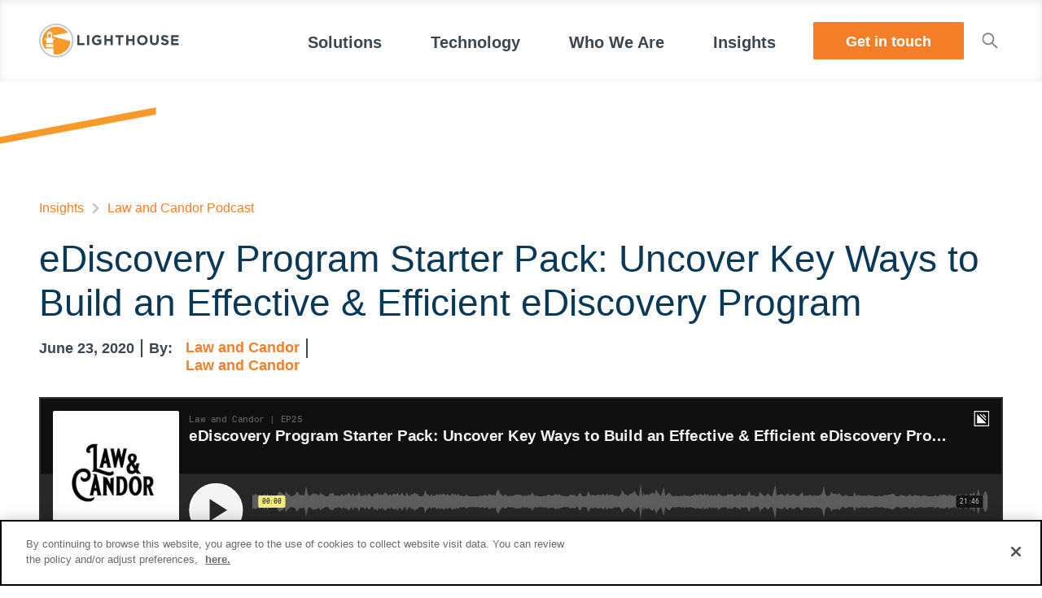

--- FILE ---
content_type: text/html
request_url: https://www.lighthouseglobal.com/law-and-candor-podcast/ediscovery-program-starter-pack-uncover-key-ways-to-build-an-effective-efficient-ediscovery-program
body_size: 21812
content:
<!DOCTYPE html><!-- Last Published: Fri Jan 02 2026 22:11:22 GMT+0000 (Coordinated Universal Time) --><html data-wf-domain="www.lighthouseglobal.com" data-wf-page="651c408227d2a4f4f9b2768c" data-wf-site="639c4895e38a6d1ce4825f2e" data-wf-collection="651c408227d2a4f4f9b2770a" data-wf-item-slug="ediscovery-program-starter-pack-uncover-key-ways-to-build-an-effective-efficient-ediscovery-program"><head><meta charset="utf-8"/><title>Building an Effective eDiscovery Program</title><meta content="In the fourth episode of season four, co-hosts Bill Mariano and Rob Hellewell discuss the first-ever trial by Zoom, how it all went down, as well as what may expect to see looking forward. Bill..." name="description"/><meta content="Building an Effective eDiscovery Program" property="og:title"/><meta content="In the fourth episode of season four, co-hosts Bill Mariano and Rob Hellewell discuss the first-ever trial by Zoom, how it all went down, as well as what may expect to see looking forward. Bill..." property="og:description"/><meta content="https://cdn.prod.website-files.com/63ac5477acaa432c064e92c3/64d10cab5e566bd7aca6e7ca_itemeditorimage_607f1ece377e8.jpg" property="og:image"/><meta content="Building an Effective eDiscovery Program" property="twitter:title"/><meta content="In the fourth episode of season four, co-hosts Bill Mariano and Rob Hellewell discuss the first-ever trial by Zoom, how it all went down, as well as what may expect to see looking forward. Bill..." property="twitter:description"/><meta content="https://cdn.prod.website-files.com/63ac5477acaa432c064e92c3/64d10cab5e566bd7aca6e7ca_itemeditorimage_607f1ece377e8.jpg" property="twitter:image"/><meta property="og:type" content="website"/><meta content="summary_large_image" name="twitter:card"/><meta content="width=device-width, initial-scale=1" name="viewport"/><link href="https://cdn.prod.website-files.com/639c4895e38a6d1ce4825f2e/css/lhg-v2.shared.435bbbd7b.min.css" rel="stylesheet" type="text/css"/><script type="text/javascript">!function(o,c){var n=c.documentElement,t=" w-mod-";n.className+=t+"js",("ontouchstart"in o||o.DocumentTouch&&c instanceof DocumentTouch)&&(n.className+=t+"touch")}(window,document);</script><link href="https://cdn.prod.website-files.com/639c4895e38a6d1ce4825f2e/63bfd15e596e7d733c877009_lhg.png" rel="shortcut icon" type="image/x-icon"/><link href="https://cdn.prod.website-files.com/639c4895e38a6d1ce4825f2e/63bfd1795252887aa1580079_lhg-2.png" rel="apple-touch-icon"/><link href="https://www.lighthouseglobal.com/law-and-candor-podcast/ediscovery-program-starter-pack-uncover-key-ways-to-build-an-effective-efficient-ediscovery-program" rel="canonical"/><link href="rss.xml" rel="alternate" title="RSS Feed" type="application/rss+xml"/><script src="https://cdn.yetiab.com/1738943934/min.js" id="yetiab-script"></script>

<!-- Google Tag Manager -->
<script type="text/plain" class="optanon-category-C0002-C0003-C0004">(function(w,d,s,l,i){w[l]=w[l]||[];w[l].push({'gtm.start':
new Date().getTime(),event:'gtm.js'});var f=d.getElementsByTagName(s)[0],
j=d.createElement(s),dl=l!='dataLayer'?'&l='+l:'';j.async=true;j.src=
'https://www.googletagmanager.com/gtm.js?id='+i+dl;f.parentNode.insertBefore(j,f);
})(window,document,'script','dataLayer','GTM-NN86DW7');</script>
<!-- End Google Tag Manager -->


<!-- Active state styling for dropdown in navbar -->
	<style>
      @media only screen and (min-width: 992px) {
  .navbar_dd-toggle.is-active .navbar_dd-toggle-text {
	color: var(--dark-orange)!important;
}
.navbar_dd-toggle.is-active .navbar_dd-toggle-text-underline {
	width: 100%!important;
  height: 0.25rem!important;
}
}

</style>


<!-- ahrefs verification -->
<meta name="ahrefs-site-verification" content="ba350c5a9bb287e4f3059345de39cddcba7c5ea6b667fefabaa1a9cd49d584bb">

<!-- google site verification -->
<meta name="google-site-verification" content="3CVOM48LPHQ91Giv0zeTfFRBVQ-TCv2Fa1FGcnRovkY" />

<!-- Marketo Measure -->
<script type="text/plain" class="optanon-category-C0002-C0003-C0004">
    var mmeasure = document.createElement('script');
    mmeasure.setAttribute('async','async');
    mmeasure.setAttribute('src','https://cdn.bizible.com/scripts/bizible.js');
    document.head.appendChild(mmeasure);
</script>


<!-- OneTrust Cookies Consent Notice start for lighthouseglobal.com -->
<script src="https://cdn.cookielaw.org/scripttemplates/otSDKStub.js"  type="text/javascript" charset="UTF-8" data-domain-script="11fcb07c-411a-468e-baeb-77f993f8592e" ></script>
<!-- OneTrust Cookies Consent Notice end for fs-lighthouse.webflow.io -->
<script type="text/javascript">
function OptanonWrapper() {}
</script>

<style>
.cta_clip-wrapper {
	pointer-events: none;
}
@media only screen and (max-width: 992px) {
  .template-body-toc-wrapper {
    width: calc(100% + 6rem)!important;
    margin-left: -3rem !important;
    padding-left: 3rem !important;
  }
}

@media only screen and (max-width: 767px) {
  .template-body-toc-wrapper {
    width: calc(100% + 2.5rem)!important;
    margin-left: -1.25rem !important;
    padding-left: 1.25rem !important;
  }
}
</style>


<!-- Start of HubSpot Embed Code -->
<script type="text/javascript" id="hs-script-loader" async defer src="//js.hs-scripts.com/2324427.js"></script>
<!-- End of HubSpot Embed Code -->

<!-- OneTrust Cookies Settings button start -->
<style>
body #ot-sdk-btn.ot-sdk-show-settings, body #ot-sdk-btn.optanon-show-settings {
    position: fixed;
    z-index: 999;
    bottom: 10px;
    left: 10px;
    color: #0170b0;
    border-radius: 999px;
    border: 1px solid #0170b0;
}

body #ot-sdk-btn.ot-sdk-show-settings:hover, body #ot-sdk-btn.optanon-show-settings:hover {
    background-color: #fff;
    color: #0170b0;
}
</style>
<!-- OneTrust Cookies Settings button end -->

<style>
  
  body #cookiescript_bottompart {
    display: none;
}
body #cookiescript_description {
    color: #47525d;
}
body #cookiescript_injected {
    background: #ffffff;
    font-family: 'Avenir';
}

body #cookiescript_accept {
    background-color: #0070b0;
    color: #ffffff;
    font-weight: 800;
}

body #cookiescript_reject {
        border: 1px solid #0070b0;
        color: #0082cc;
 		background-color: #fff;
}

body #cookiescript_reject:hover {
    background-color: rgba(0, 112, 176, 0.1);
}

body #cookiescript_accept:hover, body #cookiescript_save:hover {
    background-color: #0082cc;
}

body #cookiescript_readmore {
    color: #0082cc;
}

    body #cookiescript_injected {
    padding: 20px 40px;
}
  body #cookiescript_readmore:hover, body #cookiescript_reportlink:hover, body #cookiescript_cookiescriptlink:hover {
    color: #3898ec;
}

/* HS all inputs */
  
  fieldset {
  	max-width: 100%!important;
  }
  
  fieldset.form-columns-1 .hs-input {
  	width: 100%!important;
  }
  
  .hbspt-form select {
  	-webkit-appearance: none;
  	-moz-appearance: none;
  	text-indent: 1px;
  	text-overflow: '';
  	background-image: url("https://cdn.prod.website-files.com/639c4895e38a6d1ce4825f2e/63c940bbb0fd7f52cdb3f992_dropdown-carrot.svg");
    background-repeat: no-repeat;
    background-position: right 1.125rem top 1.125rem;
    background-size: 0.85rem;
  }
  
  .hs-main-font-element {
  	font-size: 0.875rem !important;
  }
  
  .submitted-message {
  	font-size: 1.35rem !important;
    font-weight: 700 !important; 
    margin-bottom: 2rem !important;
    text-align: center !important;
  }

  .hbspt-form input, select, textarea {
  	background-color: white;
    border: none;
    border-radius: 0.125rem;
    height: 2.875rem;
    padding-left: 0.5rem;
	font-size: 1.125rem;
    color: #3C464E;
    outline: none;
    margin-bottom: 1rem;
    font-weight: 400;
    width: 100%;
  }
  
  .hbspt-form input:focus {
  	outline: 1px solid #b7c5d1;
  }
  
  .hbspt-form textarea:focus {
  	outline: 1px solid #b7c5d1;
  }
  
  .hbspt-form textarea {
  	height: 4.5rem;
    border: none;
  }
  
  /* HS error message */
  
  .hs-error-msgs {
  	list-style: none;
    padding-left: 0rem !important;
    font-size: 0.875rem !important;
    color: #91181b;
    margin-top: -0.5rem;
  }
  
  .hs-error-msg {
  	font-size: 0.875rem;
  }
  
  /* HS recaptcha */
  
  .hs-recaptcha {
  	margin-bottom: 2rem;
    margin-top: 1.5rem;
    display: none;
  }
  
  /* HS submit button */
  
  .hbspt-form input[type=submit] {
  	background-color: #F57F29;
    font-weight: 800;
    padding: 0.65rem 3rem 0.5rem;
    color: white;
    cursor: pointer;
    width: auto;
    height: auto;
    margin-top: 1.5rem;
    box-shadow: inset 0 0 0 1px #f57f29;
    transition: 0.2s all;
    margin-left: 50%;
    transform: translate(-50%,0%);
    font-size: 1.125rem;
    line-height: 1.5;
  }
  
  .hbspt-form input[type=submit]:hover {
  	background-color: #ffffff;
    color: #f57f29;
  }
  
  /* HS radios */
  
  .hs-form-radio {
  	margin-top: 1rem;
    margin-bottom: -1rem;
    cursor: pointer;
  }
  
  .hbspt-form input[type="radio"] {
  	width: 1rem;
    height: 1rem;
    margin-right: 0.5rem;
    margin-top: 0.125rem;
  }
  
  /* HS checkboxes */
  
  .hs-form-checkbox {
  	margin-top: 1rem;
    margin-bottom: -1rem;
    cursor: pointer;
  }
  
/* Custom Input */
ul.inputs-list.multi-container li.hs-form-checkbox {
  margin: 0.75rem 0rem;
}
ul.inputs-list.multi-container li.hs-form-checkbox label {
  position: relative;
}
ul.inputs-list.multi-container li.hs-form-checkbox label span {
display: inline-block;
  margin-left: 1.75rem; /* Width of the new radio select and any additional spacing on the left */
  margin-right: 1rem; /* Additional spacing on the right */
}
/* Hide the original checkbox */
ul.inputs-list.multi-container li.hs-form-checkbox label input {
  height: 1rem;
  left: 0;
  opacity: 0;
  position: absolute;
  top: 0;
  width: 1rem;
}
/* Add new checkbox */
ul.inputs-list.multi-container li.hs-form-checkbox label span::before {
  border: 1px solid #b7c5d1;
  content: "";
  height: 1rem;
  left: 0;
  position: absolute;
  top: 0.125rem;
  width: 1rem;
  border-radius: 0rem;
  background: white;
}
/* Style new checked item */
ul.inputs-list.multi-container li.hs-form-checkbox label span::after {
  content: "";
  border: 0.175rem solid #b7c5d1;
  border-left: 0;
  border-top: 0;
  height: 0.575rem;
  left: 0.35rem;
  opacity: 0;
  position: absolute;
  top: 0.2rem;
  transform: rotate(45deg);
  transition: opacity 0.2s ease-in-out;
  width: 0.25rem;
}
/* Show when checked */
ul.inputs-list.multi-container li.hs-form-checkbox label input:checked + span::after {
  opacity: 1;
}
/* Style when focused */
ul.inputs-list.multi-container li.hs-form-checkbox label input:focus + span::after {
  outline: 0.125rem solid transparent; /* For Windows high contrast mode. */
}
  ul.inputs-list.multi-container li.hs-form-radio {
  margin: 0.75rem 0rem;
}
  
  /* Custom Input */
ul.inputs-list.multi-container li.hs-form-radio label {
  position: relative;
}
ul.inputs-list.multi-container li.hs-form-radio label span {
  display: inline-block;
  margin-left: 1.75rem; /* Width of the new radio select and any additional spacing on the left */
  margin-right: 1rem; /* Additional spacing on the right */
}
/* Hide the original radio select */
ul.inputs-list.multi-container li.hs-form-radio label input {
  height: 1rem;
  left: 0;
  opacity: 0;
  position: absolute;
  top: 0;
  width: 1rem;
}

/* Add new radio select */
ul.inputs-list.multi-container li.hs-form-radio label span::before {
  border: 1px solid #b7c5d1;
  content: "";
  height: 1rem;
  left: 0;
  position: absolute;
  top: 0.125rem;
  width: 1rem;
  border-radius: 50%;
  background: white;
}
/* Style new checked item */
ul.inputs-list.multi-container li.hs-form-radio label span::after {
  content: "";
  opacity: 0;
  border: 5px solid #b7c5d1;
  border-radius: 50%;
  position: absolute;
  left: 4px;
  top: 6px;
  transition: opacity 0.2s ease-in-out;
}
/* Show when checked */
ul.inputs-list.multi-container li.hs-form-radio label input:checked + span::after {
  opacity: 1;
}

  
  /* HS global */
  
  .hbspt-form li{
  	list-style: none;
    padding-left: 0rem!important;
  }
  
  .hbspt-form ul{
  	list-style: none;
    padding-left: 0rem!important;
  }
  
  .hs-fieldtype-radio {
  	margin-top: 0.5rem;
  }
  .hs-fieldtype-checkbox {
  	margin-top: 0.5rem;
  }
</style>

<style>
table {
  border-collapse: collapse;
  width: 100%;
  font-size: 1.125rem;
}

th,
td {
  border: 1px solid #dcdcdc;
  padding: 1rem;
  font-weight: 400;
}

th {
  background-color: #f1f1f1;
  font-weight: bold;
}

@media only screen and (max-width: 479px) {
  table {
  font-size: 0.95rem;
  margin-left: 1.25rem;
}
}
</style>

<script type="application/ld+json">
{
  "@context": "https://schema.org",
  "@type": "Organization",
  "@id": "https://www.lighthouseglobal.com/#organization",
  "url": "https://www.lighthouseglobal.com/",
  "name": "Lighthouse",
  "legalName": "Lighthouse",
  "logo": {
    "@type": "ImageObject",
    "url": "https://cdn.prod.website-files.com/639c4895e38a6d1ce4825f2e/63a0358036cbb315bcb3edb8_60005df7676fe1e64d1837eb_lighthouse-logo.svg",
    "width": 500,
    "height": 120
  },
  "sameAs": [
    "https://www.linkedin.com/company/lighthouse-global",
    "https://www.lighthouseglobal.com/get-in-touch"
  ],
  "contactPoint": [
    {
      "@type": "ContactPoint",
      "contactType": "customer support",
      "telephone": "+1-206-223-9690",
      "availableLanguage": ["en"],
      "areaServed": "US"
    },
    {
      "@type": "ContactPoint",
      "contactType": "toll free",
      "telephone": "+1-800-367-2884",
      "availableLanguage": ["en"],
      "areaServed": "US"
    },
    {
      "@type": "ContactPoint",
      "contactType": "general inquiries",
      "email": "info@lighthouseglobal.com",
      "url": "https://www.lighthouseglobal.com/get-in-touch",
      "availableLanguage": ["en"]
    },
    {
      "@type": "ContactPoint",
      "contactType": "press inquiries",
      "email": "communications@lighthouseglobal.com",
      "availableLanguage": ["en"]
    }
  ],
  "address": {
    "@type": "PostalAddress",
    "streetAddress": "51 University Street, Suite 400",
    "addressLocality": "Seattle",
    "addressRegion": "WA",
    "postalCode": "98101",
    "addressCountry": "US"
  }
}
</script>

<script type="application/ld+json">
{
  "@context": "https://schema.org",
  "@type": "WebSite",
  "@id": "https://www.lighthouseglobal.com/#website",
  "url": "https://www.lighthouseglobal.com/",
  "name": "Lighthouse",
  "publisher": { "@id": "https://www.lighthouseglobal.com/#organization" },
  "potentialAction": {
    "@type": "SearchAction",
    "target": "https://www.lighthouseglobal.com/search?query={search_term_string}",
    "query-input": "required name=search_term_string"
  }
}
</script><meta name="robots" content="index, follow">

<!-- [Attributes by Finsweet] CMS Combine -->
<script async src="https://cdn.jsdelivr.net/npm/@finsweet/attributes-cmscombine@1/cmscombine.js"></script>

<!-- [Attributes by Finsweet] CMS Sort -->
<script async src="https://cdn.jsdelivr.net/npm/@finsweet/attributes-cmssort@1/cmssort.js"></script>

<style>
.insights-card-grid div:nth-child(n+5) {
    display: none;
}

.richtext-common figure {
	padding-bottom: 16%!important;
}

  .w-richtext figure.w-richtext-figure-type-video, .w-richtext figure[data-rt-type=video] {
    width: 100%!important;
  }
  
  .w-richtext figure {
    max-width: 100%!important;
  }

</style>

<script src="https://cdn.prod.website-files.com/639c4895e38a6d1ce4825f2e%2F6544eda5f000985a163a8687%2F6797b149a1320642d0281862%2Ffinsweetcomponentsconfig-1.0.11.js" type="module" async="" siteId="639c4895e38a6d1ce4825f2e" finsweet="components"></script></head><body><div><div class="clip-paths w-embed"><style>
.hero-clip {
	clip-path: polygon(0 100%, 100% 0%, 100% 100%, 0% 100%);
}

.footer-clip {
	clip-path: polygon(0 100%, 0 0, 100% 0);
}

.product-quote-clip {
	clip-path: polygon(100% 0, 0% 100%, 100% 100%);
}

.product-quote-clip-invert {
	clip-path: polygon(0 0, 0% 100%, 100% 0);
}
</style></div><div class="page-wrapper"><div class="global-styles w-embed"><style>
/* Make text look crisper and more legible in all browsers */
body {
  -webkit-font-smoothing: antialiased;
  -moz-osx-font-smoothing: grayscale;
  font-smoothing: antialiased;
  text-rendering: optimizeLegibility;
}

/* Focus state style for keyboard navigation for the focusable elements */
*[tabindex]:focus-visible,
  input[type="file"]:focus-visible {
   outline: 0.125rem solid #4d65ff;
   outline-offset: 0.125rem;
}

/* Get rid of top margin on first element in any rich text element */
.w-richtext > :not(div):first-child, .w-richtext > div:first-child > :first-child {
  margin-top: 0 !important;
}

/* Get rid of bottom margin on last element in any rich text element */
.w-richtext>:last-child, .w-richtext ol li:last-child, .w-richtext ul li:last-child {
	margin-bottom: 0 !important;
}

/* Prevent all click and hover interaction with an element */
.pointer-events-off {
	pointer-events: none;
}

/* Enables all click and hover interaction with an element */
.pointer-events-on {
  pointer-events: auto;
}

/* Create a class of .div-square which maintains a 1:1 dimension of a div */
.div-square::after {
	content: "";
	display: block;
	padding-bottom: 100%;
}

/* Make sure containers never lose their center alignment */
.container-medium,.container-small, .container-large {
	margin-right: auto !important;
  margin-left: auto !important;
}

/* 
Make the following elements inherit typography styles from the parent and not have hardcoded values. 
Important: You will not be able to style for example "All Links" in Designer with this CSS applied.
Uncomment this CSS to use it in the project. Leave this message for future hand-off.
*/

a,
.w-input,
.w-select,
.w-tab-link,
.w-nav-link,
.w-dropdown-btn,
.w-dropdown-toggle,
.w-dropdown-link {
  color: inherit;
  text-decoration: inherit;
  font-size: inherit;
}

/* Apply "..." after 5 lines of text */
.text-style-5lines {
	display: -webkit-box;
	overflow: hidden;
	-webkit-line-clamp: 5;
	-webkit-box-orient: vertical;
}

/* Apply "..." after 4 lines of text */
.text-style-4lines {
	display: -webkit-box;
	overflow: hidden;
	-webkit-line-clamp: 4;
	-webkit-box-orient: vertical;
}

/* Apply "..." after 3 lines of text */
.text-style-3lines {
	display: -webkit-box;
	overflow: hidden;
	-webkit-line-clamp: 3;
	-webkit-box-orient: vertical;
}

/* Apply "..." after 2 lines of text */
.text-style-2lines {
	display: -webkit-box;
	overflow: hidden;
	-webkit-line-clamp: 2;
	-webkit-box-orient: vertical;
}

/* Adds inline flex display */
.display-inlineflex {
  display: inline-flex;
}

/* These classes are never overwritten */
.hide {
  display: none !important;
}

@media screen and (max-width: 991px) {
    .hide, .hide-tablet {
        display: none !important;
    }
}
  @media screen and (max-width: 767px) {
    .hide-mobile-landscape{
      display: none !important;
    }
}
  @media screen and (max-width: 479px) {
    .hide-mobile{
      display: none !important;
    }
}
 
.margin-0 {
  margin: 0rem !important;
}
  
.padding-0 {
  padding: 0rem !important;
}

.spacing-clean {
padding: 0rem !important;
margin: 0rem !important;
}

.margin-top {
  margin-right: 0rem !important;
  margin-bottom: 0rem !important;
  margin-left: 0rem !important;
}

.padding-top {
  padding-right: 0rem !important;
  padding-bottom: 0rem !important;
  padding-left: 0rem !important;
}
  
.margin-right {
  margin-top: 0rem !important;
  margin-bottom: 0rem !important;
  margin-left: 0rem !important;
}

.padding-right {
  padding-top: 0rem !important;
  padding-bottom: 0rem !important;
  padding-left: 0rem !important;
}

.margin-bottom {
  margin-top: 0rem !important;
  margin-right: 0rem !important;
  margin-left: 0rem !important;
}

.padding-bottom {
  padding-top: 0rem !important;
  padding-right: 0rem !important;
  padding-left: 0rem !important;
}

.margin-left {
  margin-top: 0rem !important;
  margin-right: 0rem !important;
  margin-bottom: 0rem !important;
}
  
.padding-left {
  padding-top: 0rem !important;
  padding-right: 0rem !important;
  padding-bottom: 0rem !important;
}
  
.margin-horizontal {
  margin-top: 0rem !important;
  margin-bottom: 0rem !important;
}

.padding-horizontal {
  padding-top: 0rem !important;
  padding-bottom: 0rem !important;
}

.margin-vertical {
  margin-right: 0rem !important;
  margin-left: 0rem !important;
}
  
.padding-vertical {
  padding-right: 0rem !important;
  padding-left: 0rem !important;
}


.footer_clip {
	clip-path: polygon(0 100%, 0 0, 100% 0);
}

.icon-desc_image-content p {
	font-weight: 800 !important;
}

.navbar_dropdown-carrot {
	pointer-events: none;
}

@media only screen and (max-width: 992px) {
  .navbar_dropdown-carrot {
    display: none !important;
  }
}

/* */
/* animated line */ 
.text-style-link::after {
    display: block;
    bottom: 1px;
    content: "";
    background-color: currentColor;
    position: absolute;
    bottom: 1px;
    left: 0;
    width: 100%;
    height: 1px;
    -webkit-transform: scaleX(0);
    transform: scaleX(0);
    -webkit-transform-origin: left center;
    transform-origin: left center;
    -webkit-transition: -webkit-transform .5s cubic-bezier(.694,0,.335,1);
    transition: -webkit-transform .5s cubic-bezier(.694,0,.335,1);
    -o-transition: transform .5s cubic-bezier(.694,0,.335,1);
    transition: transform .5s cubic-bezier(.694,0,.335,1);
    transition: transform .5s cubic-bezier(.694,0,.335,1),-webkit-transform .5s cubic-bezier(.694,0,.335,1);
}
@media (hover: hover){
.text-style-link:hover::after {
    -webkit-transform: scaleX(1);
    transform: scaleX(1);
    -webkit-transform-origin: right center;
    transform-origin: right center;
}
}
.navbar_overlay {
	pointer-events: none;
}
.zoom-on-hover {
transition: transform 2s ease-in, transform 0.2s ease-out;
}
.navbar_dd-tabs-link.is-open .navbar_dd-tabs-link-text {
	color: var(--dark-orange);
}
.navbar_dd-tabs-link-highlight {
	opacity: 0;
}
.navbar_dd-tabs-link.is-open .navbar_dd-tabs-link-highlight {
	opacity: 100%;
}
.navbar_dd-toggle.w--open .navbar_dd-toggle-text {
color: var(--dark-orange)!important;
}
.navbar_dd-toggle.w--open .navbar_dropdown-arrow-mobile {
transform: rotate(180deg);
}
</style></div><div data-w-id="41f65949-b1c1-fd02-d329-b206c7840479" data-animation="default" data-collapse="medium" data-duration="400" data-easing="ease" data-easing2="ease" role="banner" class="navbar_component w-nav"><div class="padding-global is-in-nav"><div class="navbar_content"><a href="/" class="navbar_logo-wrapper w-nav-brand"><img src="https://cdn.prod.website-files.com/639c4895e38a6d1ce4825f2e/63a0358036cbb315bcb3edb8_60005df7676fe1e64d1837eb_lighthouse-logo.svg" loading="lazy" alt="" class="navbar_logo-image"/></a><nav role="navigation" class="navbar_links-wrapper w-nav-menu"><ul role="list" class="navbar_list"><li class="navbar_list-item"><div data-hover="false" data-delay="0" class="navbar_dd w-dropdown"><div id="dd1-solutions" class="navbar_dd-toggle w-dropdown-toggle"><div class="navbar_dd-toggle-text-wrapper"><div class="navbar_dd-toggle-text">Solutions</div><div class="navbar_dd-toggle-text-underline"></div></div><img src="https://cdn.prod.website-files.com/639c4895e38a6d1ce4825f2e/63c940bbb0fd7f52cdb3f992_dropdown-carrot.svg" loading="lazy" alt="" class="navbar_dropdown-arrow-mobile"/></div><nav class="navbar_dd-list w-dropdown-list"><div class="padding-global is-navbar_dd-list-content"><div class="container-large"><div class="navbar_dd-content"><div class="navbar_dd-content-left-col"><div class="navbar_dd-content-heading">Lighthouse Solutions</div><p class="line-height-1-2">Streamline complex matters with practice-driven eDiscovery + AI for better legal outcomes.</p><div class="navbar_dd-tabs"><div aria-label="List of solutions by service, industry and specialty" role="tablist" class="navbar_dd-tabs-menu hide-tablet"><button role="tab" aria-selected="true" aria-controls="panel-1" id="tab-1" tabindex="0" class="navbar_dd-tabs-link is-open"><div class="navbar_dd-tabs-link-text">By Service</div><div class="navbar_dd-tabs-link-highlight"></div><div class="navbar_dd-tab-links-highlight-grey"></div></button><button role="tab" aria-selected="false" aria-controls="panel-2" id="tab-2" tabindex="-1" class="navbar_dd-tabs-link"><div class="navbar_dd-tabs-link-text">By Industry</div><div class="navbar_dd-tabs-link-highlight"></div><div class="navbar_dd-tab-links-highlight-grey"></div></button><button role="tab" aria-selected="false" aria-controls="panel-3" id="tab-3" tabindex="-1" class="navbar_dd-tabs-link"><div class="navbar_dd-tabs-link-text">By Specialty</div><div class="navbar_dd-tabs-link-highlight"></div><div class="navbar_dd-tab-links-highlight-grey"></div></button></div><div id="panel-1" role="tabpanel" tabindex="0" aria-labelledby="tab-1" class="navbar_dd-tabs-panel is-open"><div class="navbar_dd-tabs-link-text is-tablet-only">By Service</div><div class="navbar_dd-tabs-content-grid"><div class="navbar_dd-tabs-content-grid-col"><div><a href="/ediscovery-services" class="text-size-medium-v2 text-weight-bold text-color-midnightblue text-style-link">eDiscovery</a></div><ul role="list" class="list_unstyled is-gap-0-35rem w-list-unstyled"><li class="list-unstyled-item"><a href="/digital-forensics-services" class="navbar_dd-tabs-internal-link text-style-link">Forensics &amp; Collection</a></li><li class="list-unstyled-item"><a href="/hosting-processing" class="navbar_dd-tabs-internal-link text-style-link">Hosting &amp; Processing</a></li><li class="list-unstyled-item"><a href="/reduction-eca" class="navbar_dd-tabs-internal-link text-style-link">Early Case Assessment</a></li><li class="list-unstyled-item"><a href="/ediscovery-managed-services" class="navbar_dd-tabs-internal-link text-style-link">eDiscovery Managed Services</a></li></ul></div><div class="navbar_dd-tabs-content-grid-col"><div><a href="/document-review-services" class="text-size-medium-v2 text-weight-bold text-color-midnightblue text-style-link">Review</a></div><ul role="list" class="list_unstyled is-gap-0-35rem w-list-unstyled"><li class="list-unstyled-item"><a href="/lighthouse-managed-review" class="navbar_dd-tabs-internal-link text-style-link">Managed Document Review</a></li><li class="list-unstyled-item"><a href="/key-document-identification" class="navbar_dd-tabs-internal-link text-style-link">Key Document Identification</a></li><li class="list-unstyled-item"><a href="/keyword-consulting" class="navbar_dd-tabs-internal-link text-style-link">Keyword Consultation</a></li><li class="list-unstyled-item"><a href="/deposition-preparation" class="navbar_dd-tabs-internal-link text-style-link">Deposition Prep</a></li><li class="list-unstyled-item"><a href="/ai-for-responsive" class="navbar_dd-tabs-internal-link text-style-link">Lighthouse AI for Responsive</a></li><li class="list-unstyled-item"><a href="/ai-privilege-review" class="navbar_dd-tabs-internal-link text-style-link">Lighthouse AI for Privilege</a></li><li class="list-unstyled-item"><a href="/ai-document-review-sensitive-data" class="navbar_dd-tabs-internal-link text-style-link">Lighthouse AI for Sensitive Data</a></li><li class="list-unstyled-item"><a href="/ai-for-pii" class="navbar_dd-tabs-internal-link text-style-link">Lighthouse AI for PHI/PII</a></li><li class="list-unstyled-item"><a href="/ai-for-image-analysis" class="navbar_dd-tabs-internal-link text-style-link">Lighthouse AI for Image Analysis</a></li></ul></div><div class="navbar_dd-tabs-content-grid-col"><a href="/information-governance-services" class="text-size-medium-v2 text-weight-bold text-color-midnightblue text-style-link">Information Governance &amp; Compliance</a><ul role="list" class="list_unstyled is-gap-0-35rem w-list-unstyled"><li class="list-unstyled-item"><a href="/privacy-security" class="navbar_dd-tabs-internal-link text-style-link">Privacy &amp; Security</a></li><li class="list-unstyled-item"><a href="/records-and-information-management" class="navbar_dd-tabs-internal-link text-style-link">Records &amp; Information Management</a></li><li class="list-unstyled-item"><a href="/data-migration-services" class="navbar_dd-tabs-internal-link text-style-link">Migration &amp; Remediation</a></li><li class="list-unstyled-item"><a href="/legal-hold-consulting" class="navbar_dd-tabs-internal-link text-style-link">Legal Hold</a></li><li class="list-unstyled-item"><a href="/governance-support-services" class="navbar_dd-tabs-internal-link text-style-link">Governance Support Services</a></li></ul></div></div><div class="navbar_dd-content-right-col-floating"><div class="text-size-medium text-weight-bold">Trending Links</div><p class="text-size-medium"><a href="/collaboration-tools-in-ediscovery-slack-teams-zoom-more" class="text-color-orange text-weight-medium text-style-link">Handling Teams, Slack, and more</a></p><p class="text-size-medium"><a href="/compliance-navigator" class="text-color-orange text-weight-medium text-style-link">Copilot for M365</a></p><p class="text-size-medium"><a href="/ip-asset-management" class="text-color-orange text-weight-medium text-style-link">Insider IP Risk Program</a></p><div class="navbar_dd-resource"><div class="text-size-medium text-weight-bold">Featured</div><img loading="lazy" src="https://cdn.prod.website-files.com/639c4895e38a6d1ce4825f2e/6777c35e6c4f88ea8aca5cc6_Outside%20Counsel%E2%80%99s%20Guide%20to%20Mastering%20ESI%20Protocols_Thumbnail%20500x262.webp" alt="" class="navbar_dd-resource-image"/><p class="text-size-medium">Outside Counsel’s Guide to Mastering ESI Protocols in the Age of Modern Data</p><div class="margin-top margin-xsmall"><p class="text-size-medium"><a href="/blog/outside-counsels-guide-to-mastering-esi-protocols-in-the-age-of-modern-data" class="text-color-orange text-weight-medium text-style-link">Read the article</a></p></div></div></div></div><div id="panel-2" role="tabpanel" tabindex="0" aria-labelledby="tab-2" hidden="" class="navbar_dd-tabs-panel"><div class="navbar_dd-tabs-link-text is-tablet-only">By Industry</div><div class="navbar_dd-tabs-content-grid is-tablet-1-col"><div id="w-node-_25d78957-9f37-eb09-2df6-56c290d0139a-c7840479" class="navbar_dd-tabs-content-grid-col hide-tablet"></div><div class="navbar_dd-tabs-content-grid-col"><ul role="list" class="list_unstyled is-gap-0-35rem"><li class="list-unstyled-item"><a href="/ediscovery-financial-services" class="text-size-medium-v2 text-weight-bold text-color-midnightblue text-style-link">Financial Services</a></li><li class="list-unstyled-item"><a href="/ediscovery-for-big-tech" class="text-size-medium-v2 text-weight-bold text-color-midnightblue text-style-link">Technology</a></li><li class="list-unstyled-item"><a href="/ediscovery-for-pharma-biotech" class="text-size-medium-v2 text-weight-bold text-color-midnightblue text-style-link">Pharmaceutical</a></li><li class="list-unstyled-item"><a href="/healthcare" class="text-size-medium-v2 text-weight-bold text-color-midnightblue text-style-link">Healthcare</a></li><li class="list-unstyled-item"><a href="/telecom" class="text-size-medium-v2 text-weight-bold text-color-midnightblue text-style-link">Telecommunications</a></li><li class="list-unstyled-item"><a href="/manufacturing-ediscovery-solutions" class="text-size-medium-v2 text-weight-bold text-color-midnightblue text-style-link">Manufacturing</a></li><li class="list-unstyled-item"><a href="/ediscovery-for-law-firms" class="text-size-medium-v2 text-weight-bold text-color-midnightblue text-style-link">Law Firms</a></li><li class="list-unstyled-item"><a href="/construction-litigation-services" class="text-size-medium-v2 text-weight-bold text-color-midnightblue text-style-link">Construction</a></li></ul></div><div class="navbar_dd-tabs-content-grid-col hide-tablet"></div></div><div class="navbar_dd-content-right-col-floating"><div class="text-size-medium text-weight-bold">Trending Links</div><p class="text-size-medium"><a href="/ediscovery-for-law-firms" class="text-color-orange text-weight-medium text-style-link">Lighthouse for Law Firms</a></p><p class="text-size-medium"><a href="/mdl" class="text-color-orange text-weight-medium text-style-link">Multidistrict Litigation Practice</a></p><p class="text-size-medium"><a href="/lighthouse-antitrust" class="text-color-orange text-weight-medium text-style-link">Antitrust Practice</a></p><div class="navbar_dd-resource"><div class="text-size-medium text-weight-bold">Featured</div><img loading="lazy" src="https://cdn.prod.website-files.com/639c4895e38a6d1ce4825f2e/6777c35ea5d2ad8d4cdecca1_Tech-Company-Avoids-Sharing-Source-Code-with-Opposing-Counsel-by-Using-AI_thumb.webp" alt="" class="navbar_dd-resource-image"/><p class="text-size-medium">Tech Company Avoids Sharing Source Code with Opposing Counsel by Using AI</p><div class="margin-top margin-xsmall"><p class="text-size-medium"><a href="/case-study/tech-company-avoids-sharing-source-code-with-opposing-counsel-by-using-ai" class="text-color-orange text-weight-medium text-style-link">Read the case study</a></p></div></div></div></div><div id="panel-3" role="tabpanel" tabindex="0" aria-labelledby="tab-3" hidden="" class="navbar_dd-tabs-panel"><div class="navbar_dd-tabs-link-text is-tablet-only">By Specialty</div><div class="navbar_dd-tabs-content-grid is-tablet-1-col"><div class="navbar_dd-tabs-content-grid-col hide-tablet"></div><div class="navbar_dd-tabs-content-grid-col hide-tablet"></div><div class="navbar_dd-tabs-content-grid-col"><ul role="list" class="list_unstyled is-gap-0-35rem"><li class="list-unstyled-item"><a href="/lighthouse-antitrust" class="text-size-medium-v2 text-weight-bold text-color-midnightblue text-style-link">Antitrust</a></li><li class="list-unstyled-item"><a href="/multidistrict-litigation" class="text-size-medium-v2 text-weight-bold text-color-midnightblue text-style-link">Multidistrict Litigation</a></li><li class="list-unstyled-item"><a href="/dsar" class="text-size-medium-v2 text-weight-bold text-color-midnightblue text-style-link">DSARs</a></li><li class="list-unstyled-item"><a href="/microsoft-365-services" class="text-size-medium-v2 text-weight-bold text-color-midnightblue text-style-link">Microsoft 365</a></li></ul></div></div><div class="navbar_dd-content-right-col-floating"><div class="text-size-medium text-weight-bold">Trending Links</div><p class="text-size-medium"><a href="/blog/hsr-premerger-notification" class="text-color-orange text-weight-medium text-style-link">HSR Premerger Notifications</a></p><p class="text-size-medium"><a href="/case-study/simplifying-complex-multi-district-document-review" class="text-color-orange text-weight-medium text-style-link">Simplify MDLs</a></p><p class="text-size-medium"><a href="/emerging-trends-in-second-requests" class="text-color-orange text-weight-medium text-style-link">Emerging 2R Trends</a></p><div class="navbar_dd-resource"><div class="text-size-medium text-weight-bold">Featured</div><img loading="lazy" src="https://cdn.prod.website-files.com/639c4895e38a6d1ce4825f2e/6777c35ed807793300118730_Lighthouse-Drives-First-Adoption-of-M365-by-a-Major-Financial-Services-Organization_thumb.webp" alt="" class="navbar_dd-resource-image"/><p class="text-size-medium">Lighthouse Drives First Adoption of M365 by a Major Financial Services Organization</p><div class="margin-top margin-xsmall"><p class="text-size-medium"><a href="/case-study/lighthouse-drives-first-adoption-of-m365-by-a-major-financial-services-organization" class="text-color-orange text-weight-medium text-style-link">Read the case study</a></p></div></div></div></div></div></div><div class="navbar_dd-content-right-col hide-tablet"></div></div></div></div></nav></div></li><li class="navbar_list-item"><div data-hover="false" data-delay="0" class="navbar_dd w-dropdown"><div id="dd2-technology" class="navbar_dd-toggle w-dropdown-toggle"><div class="navbar_dd-toggle-text-wrapper"><div class="navbar_dd-toggle-text">Technology</div><div class="navbar_dd-toggle-text-underline"></div></div><img src="https://cdn.prod.website-files.com/639c4895e38a6d1ce4825f2e/63c940bbb0fd7f52cdb3f992_dropdown-carrot.svg" loading="lazy" alt="" class="navbar_dropdown-arrow-mobile"/></div><nav class="navbar_dd-list w-dropdown-list"><div class="padding-global is-navbar_dd-list-content"><div class="container-large"><div class="padding-horizontal"><div class="navbar_dd-content"><div class="navbar_dd-content-left-col"><div class="navbar_dd-content-heading">Lighthouse Technology</div><p>Ingenuity has been a Lighthouse value from the start. Innovate with proven eDiscovery technologies.</p><div class="navbar_dd-tabs-wrapper"><div class="navbar_dd-tabs-menu is-1-col"><div class="navbar_dd-tabs-link is-open"><div class="navbar_dd-tabs-link-text">Lighthouse AI</div><div class="navbar_dd-tabs-link-highlight"></div><div class="navbar_dd-tab-links-highlight-grey"></div></div><div class="navbar_dd-tabs-content-grid is-1-col"><div class="navbar_dd-tabs-content-grid-col"><ul role="list" class="list_unstyled is-gap-0-35rem w-list-unstyled"><li class="list-unstyled-item"><a href="/artificial-intelligence" class="text-size-medium-v2 text-weight-bold text-color-midnightblue text-style-link">AI Approach</a></li><li class="list-unstyled-item"><a href="/ai-search" class="text-size-medium-v2 text-weight-bold text-color-midnightblue text-style-link">AI Search</a></li><li class="list-unstyled-item"><a href="/ai-document-review" class="text-size-medium-v2 text-weight-bold text-color-midnightblue text-style-link">AI for Review</a></li><li class="list-unstyled-item"><a href="/ai-analytics" class="text-size-medium-v2 text-weight-bold text-color-midnightblue text-style-link">AI for eDiscovery</a></li><li class="list-unstyled-item"><a href="/ai-governance-compliance" class="text-size-medium-v2 text-weight-bold text-color-midnightblue text-style-link">AI for Governance &amp; Compliance</a></li></ul></div></div></div><div class="navbar_dd-tabs-menu is-1-col"><div class="navbar_dd-tabs-link is-open"><div class="navbar_dd-tabs-link-text">Platforms</div><div class="navbar_dd-tabs-link-highlight"></div><div class="navbar_dd-tab-links-highlight-grey"></div></div><div class="navbar_dd-tabs-content-grid is-1-col"><div class="navbar_dd-tabs-content-grid-col"><ul role="list" class="list_unstyled is-gap-0-35rem w-list-unstyled"><li class="list-unstyled-item"><a href="/relativityone-lighthouse" class="text-size-medium-v2 text-weight-bold text-color-midnightblue text-style-link">RelativityOne</a></li><li class="list-unstyled-item"><a href="/relativity-ediscovery" class="text-size-medium-v2 text-weight-bold text-color-midnightblue text-style-link">Relativity Server</a></li><li class="list-unstyled-item"><a href="/microsoft-security-solutions" class="text-size-medium-v2 text-weight-bold text-color-midnightblue text-style-link">Microsoft 365</a></li><li class="list-unstyled-item"><a href="/spectra" class="text-size-medium-v2 text-weight-bold text-color-midnightblue text-style-link">Lighthouse Spectra</a></li></ul></div></div></div></div></div><div class="navbar_dd-content-right-col"><div class="text-size-medium text-weight-bold">Trending Links</div><p class="text-size-medium"><a href="/ebooks-and-whitepapers/analyzing-the-real-world-applications-and-value-of-ai-for-ediscovery" class="text-color-orange text-weight-medium text-style-link">AI in eDiscovery</a></p><p class="text-size-medium"><a href="/case-study/ai-powers-successful-review-for-a-pressing-matter" class="text-color-orange text-weight-medium text-style-link">AI Powers Priv Review for 2R</a></p><p class="text-size-medium"><a href="/case-study/lighthouse-transforms-complex-enterprise-data-protection-with-microsoft-purview" class="text-color-orange text-weight-medium text-style-link">Protecting Company Data with Purview</a></p><div class="navbar_dd-resource"><div class="text-size-medium text-weight-bold">Featured</div><img src="https://cdn.prod.website-files.com/639c4895e38a6d1ce4825f2e/671170216360e33acd96ebd4_From%20Data%20to%20Decisions_Thumbnail%20500x262.avif" loading="lazy" alt="" class="navbar_dd-resource-image"/><p class="text-size-medium">From Data to Decisions, AI is Improving Accuracy for eDiscovery</p><div class="margin-top margin-xsmall"><p class="text-size-medium"><a href="/blog/from-data-to-decisions-ai-is-improving-accuracy-for-ediscovery" class="text-color-orange text-weight-medium text-style-link">Read the article</a></p></div></div></div></div></div></div></div></nav></div></li><li class="navbar_list-item"><div data-hover="false" data-delay="0" class="navbar_dd w-dropdown"><div id="dd3-who-we-are" class="navbar_dd-toggle w-dropdown-toggle"><div class="navbar_dd-toggle-text-wrapper"><div class="navbar_dd-toggle-text">Who We Are</div><div class="navbar_dd-toggle-text-underline"></div></div><img src="https://cdn.prod.website-files.com/639c4895e38a6d1ce4825f2e/63c940bbb0fd7f52cdb3f992_dropdown-carrot.svg" loading="lazy" alt="" class="navbar_dropdown-arrow-mobile"/></div><nav class="navbar_dd-list w-dropdown-list"><div class="padding-global is-navbar_dd-list-content"><div class="container-large"><div class="padding-horizontal"><div class="navbar_dd-content"><div class="navbar_dd-content-left-col"><div class="navbar_dd-content-heading">Who We Are</div><p>Learn all the ways we’re supporting our clients, our communities, and each other.</p><div class="navbar_dd-tabs-wrapper"><div class="navbar_dd-tabs-menu is-1-col"><div class="navbar_dd-tabs-link is-open"><div class="navbar_dd-tabs-link-text">Why Lighthouse</div><div class="navbar_dd-tabs-link-highlight"></div><div class="navbar_dd-tab-links-highlight-grey"></div></div><div class="navbar_dd-tabs-content-grid is-1-col"><div class="navbar_dd-tabs-content-grid-col"><ul role="list" class="list_unstyled is-gap-0-35rem w-list-unstyled"><li class="list-unstyled-item"><a href="/about" class="text-size-medium-v2 text-weight-bold text-color-midnightblue text-style-link">About Us</a></li><li class="list-unstyled-item"><a href="/leadership" class="text-size-medium-v2 text-weight-bold text-color-midnightblue text-style-link">Leadership</a></li><li class="list-unstyled-item"><a href="/diversity-and-inclusion" class="text-size-medium-v2 text-weight-bold text-color-midnightblue text-style-link">Diversity, Inclusion, and Belonging</a></li><li class="list-unstyled-item"><a href="/lighthouse-cares" class="text-size-medium-v2 text-weight-bold text-color-midnightblue text-style-link">Lighthouse in the Community</a></li><li class="list-unstyled-item"><a href="/social-responsibility" class="text-size-medium-v2 text-weight-bold text-color-midnightblue text-style-link">Corporate Social Responsibility</a></li></ul></div></div></div><div class="navbar_dd-tabs-menu is-1-col"><div class="navbar_dd-tabs-link is-open"><div class="navbar_dd-tabs-link-text">Explore &amp; Connect</div><div class="navbar_dd-tabs-link-highlight"></div><div class="navbar_dd-tab-links-highlight-grey"></div></div><div class="navbar_dd-tabs-content-grid is-1-col"><div class="navbar_dd-tabs-content-grid-col"><ul role="list" class="list_unstyled is-gap-0-35rem w-list-unstyled"><li class="list-unstyled-item"><a href="/newsroom" class="text-size-medium-v2 text-weight-bold text-color-midnightblue text-style-link">Newsroom</a></li><li class="list-unstyled-item"><a href="/careers" class="text-size-medium-v2 text-weight-bold text-color-midnightblue text-style-link">Join Lighthouse</a></li><li class="list-unstyled-item"><a href="/contact-us" class="text-size-medium-v2 text-weight-bold text-color-midnightblue text-style-link">Contact Us</a></li></ul></div></div></div></div></div><div class="navbar_dd-content-right-col"><div class="text-size-medium text-weight-bold">Trending Links</div><p class="text-size-medium"><a href="/newsroom/lighthouse-named-overall-ediscovery-solution-provider-of-the-year" class="text-color-orange text-weight-medium text-style-link">Lighthouse: Provider of the Year</a></p><p class="text-size-medium"><a href="/newsroom/lighthouse-earns-famed-band-1-ranking-from-chambers-partners-for-third-consecutive-year" class="text-color-orange text-weight-medium text-style-link">Lighthouse Chambers Rankings</a></p><p class="text-size-medium"><a href="/social-responsibility" class="text-color-orange text-weight-medium text-style-link">Sustainability Commitment</a></p><div class="navbar_dd-resource"><div class="text-size-medium text-weight-bold">Featured</div><img src="https://cdn.prod.website-files.com/639c4895e38a6d1ce4825f2e/6777c35ef0bc14516e04cb18_2024-MoveForChange_collage-social_thumbnail.webp" loading="lazy" sizes="(max-width: 479px) 0px, 100vw" srcset="https://cdn.prod.website-files.com/639c4895e38a6d1ce4825f2e/6777c35ef0bc14516e04cb18_2024-MoveForChange_collage-social_thumbnail-p-500.webp 500w, https://cdn.prod.website-files.com/639c4895e38a6d1ce4825f2e/6777c35ef0bc14516e04cb18_2024-MoveForChange_collage-social_thumbnail.webp 771w" alt="" class="navbar_dd-resource-image"/><p class="text-size-medium">Move for Change: An Inspiring Commitment to Community by Lighthouse Employees</p><div class="margin-top margin-xsmall"><p class="text-size-medium"><a href="/newsroom/move-for-change-an-inspiring-commitment-to-community-by-lighthouse-employees" class="text-color-orange text-weight-medium text-style-link">Read the article</a></p></div></div></div></div></div></div></div></nav></div></li><li class="navbar_list-item"><div data-hover="false" data-delay="0" class="navbar_dd w-dropdown"><div id="dd4-insights" class="navbar_dd-toggle w-dropdown-toggle"><div class="navbar_dd-toggle-text-wrapper"><div class="navbar_dd-toggle-text">Insights</div><div class="navbar_dd-toggle-text-underline"></div></div><img src="https://cdn.prod.website-files.com/639c4895e38a6d1ce4825f2e/63c940bbb0fd7f52cdb3f992_dropdown-carrot.svg" loading="lazy" alt="" class="navbar_dropdown-arrow-mobile"/></div><nav class="navbar_dd-list w-dropdown-list"><div class="padding-global is-navbar_dd-list-content"><div class="container-large"><div class="padding-horizontal"><div class="navbar_dd-content"><div class="navbar_dd-content-left-col"><div class="navbar_dd-content-heading">Insights</div><p>Explore bold ideas on modern data and AI in eDiscovery, review, and compliance.</p><a href="/insights" class="button is-nav-insights w-button">View all insights</a><div class="navbar_dd-tabs-wrapper"><div class="navbar_dd-tabs-menu is-1-col"><div class="navbar_dd-tabs-link is-open"><div class="navbar_dd-tabs-link-text">Featured Topics</div><div class="navbar_dd-tabs-link-highlight"></div><div class="navbar_dd-tab-links-highlight-grey"></div></div><div class="navbar_dd-tabs-content-grid is-1-col"><div class="navbar_dd-tabs-content-grid-col"><ul role="list" class="list_unstyled is-gap-0-35rem w-list-unstyled"><li class="list-unstyled-item"><a href="/your-guide-to-ai-in-ediscovery" class="text-size-medium-v2 text-weight-bold text-color-midnightblue text-style-link">Your Guide to AI in eDiscovery</a></li><li class="list-unstyled-item"><a href="/insights/microsoft-365" class="text-size-medium-v2 text-weight-bold text-color-midnightblue text-style-link">Microsoft 365</a></li><li class="list-unstyled-item"><a href="/insights/diversity-equity-and-inclusion" class="text-size-medium-v2 text-weight-bold text-color-midnightblue text-style-link">Diversity, Inclusion, and Belonging</a></li><li class="list-unstyled-item"><a href="/insights/ai-and-analytics" class="text-size-medium-v2 text-weight-bold text-color-midnightblue text-style-link">AI &amp; Analytics</a></li></ul></div></div></div><div class="navbar_dd-tabs-menu is-1-col"><div class="navbar_dd-tabs-link is-open"><div class="navbar_dd-tabs-link-text">Content Types</div><div class="navbar_dd-tabs-link-highlight"></div><div class="navbar_dd-tab-links-highlight-grey"></div></div><div class="navbar_dd-tabs-content-grid is-1-col"><div class="navbar_dd-tabs-content-grid-col"><ul role="list" class="list_unstyled is-gap-0-35rem w-list-unstyled"><li class="list-unstyled-item"><a href="/blog" class="text-size-medium-v2 text-weight-bold text-color-midnightblue text-style-link">Blog</a></li><li class="list-unstyled-item"><a href="/case-studies" class="text-size-medium-v2 text-weight-bold text-color-midnightblue text-style-link">Case Studies</a></li><li class="list-unstyled-item"><a href="/ebooks-whitepapers" class="text-size-medium-v2 text-weight-bold text-color-midnightblue text-style-link">eBooks &amp; Whitepapers</a></li><li class="list-unstyled-item"><a href="/law-and-candor-podcast" class="text-size-medium-v2 text-weight-bold text-color-midnightblue text-style-link">Law &amp; Candor Podcast</a></li><li class="list-unstyled-item"><a href="/videos" class="text-size-medium-v2 text-weight-bold text-color-midnightblue text-style-link">Videos</a></li></ul></div></div></div></div></div><div class="navbar_dd-content-right-col"><div class="text-size-medium text-weight-bold">Trending Links</div><p class="text-size-medium"><a href="/blog/ai-trends-for-law-firms" class="text-color-orange text-weight-medium text-style-link">AI Trends for Law Firms</a></p><p class="text-size-medium"><a href="/blog/is-ai-too-expensive" class="text-color-orange text-weight-medium text-style-link">Is AI Too Expensive?</a></p><p class="text-size-medium"><a href="/blog/data-protection-regulations" class="text-color-orange text-weight-medium text-style-link">Data Protection Regulations</a></p><div class="navbar_dd-resource"><div class="text-size-medium text-weight-bold">Featured</div><img src="https://cdn.prod.website-files.com/639c4895e38a6d1ce4825f2e/67ad022703d4b12d6533a5bc_StateofAIReport-OG_2025.avif" loading="lazy" sizes="(max-width: 479px) 0px, 100vw" srcset="https://cdn.prod.website-files.com/639c4895e38a6d1ce4825f2e/67ad022703d4b12d6533a5bc_StateofAIReport-OG_2025-p-500.avif 500w, https://cdn.prod.website-files.com/639c4895e38a6d1ce4825f2e/67ad022703d4b12d6533a5bc_StateofAIReport-OG_2025.avif 1200w" alt="" class="navbar_dd-resource-image"/><p class="text-size-medium">2025 State of AI in eDiscovery Report</p><div class="margin-top margin-xsmall"><p class="text-size-medium"><a href="/ai-in-ediscovery-report-2025" class="text-color-orange text-weight-medium text-style-link">Read the eBook</a></p></div></div></div></div></div></div></div></nav></div></li></ul><div class="navbar_cta-search-wrapper"><a href="/get-in-touch" class="navbar_button w-button">Get in touch</a><div data-w-id="3dddf869-4003-b722-a7ea-088ea37f3bca" class="navbar_search-trigger"><div data-is-ix2-target="1" class="navbar_search-trigger-lottie" data-w-id="c02d8299-e9f1-0c03-08ef-f9f4c6403560" data-animation-type="lottie" data-src="https://cdn.prod.website-files.com/639c4895e38a6d1ce4825f2e/63cfb3e611690038ca50511e_lottieflow-search-08-000000-easey.json" data-loop="0" data-direction="1" data-autoplay="0" data-renderer="svg" data-default-duration="0" data-duration="0" data-ix2-initial-state="0"></div></div><div data-w-id="f6d482ec-5c6d-c9d1-80d2-5152c57daeb1" class="navbar_search-mobile-wrapper"><div class="navbar_search-mobile"><div class="navbar_search-input-mobile"><div class="navbar_search-submit is-mobile"><div>Search</div></div><div class="navbar_search-placeholder">Search...</div></div></div></div></div></nav><div class="navbar_hamburger w-nav-button"><div data-is-ix2-target="1" class="navbar_hamburger-icon" data-w-id="25d78957-9f37-eb09-2df6-56c290d014e1" data-animation-type="lottie" data-src="https://cdn.prod.website-files.com/639c4895e38a6d1ce4825f2e/63f357eeeb2bb263420f70cc_lottieflow-menu-nav-06-0A3858-easey.json" data-loop="0" data-direction="1" data-autoplay="0" data-renderer="svg" data-default-duration="0" data-duration="0" data-ix2-initial-state="0"></div></div></div><div class="navbar_search-bg-desktop"></div><div class="navbar_content-search-desktop"><div class="container-medium"><form action="/search" class="navbar_search-content w-form"><input class="navbar_search-input w-input" maxlength="256" name="query" placeholder="Search…" type="search" id="search-2" required=""/><input type="submit" class="navbar_search-submit w-button" value="Search"/></form></div></div></div><div aria-hidden="true" class="navbar_overlay"></div><div class="navbar_content-search-mobile"><img src="https://cdn.prod.website-files.com/639c4895e38a6d1ce4825f2e/63f7413971de221499846cfb_close-icon.svg" loading="lazy" data-w-id="b3a79bd9-f373-2277-ccdf-44ec2c49c0d3" alt="" class="navbar_content-search-mobile-close"/><div class="padding-global"><div class="margin-bottom margin-small"><h3 class="text-align-center">Enter your search query below</h3></div><form action="/search" class="navbar_search-mobile w-form"><input class="navbar_search-input-mobile w-input" maxlength="256" name="query" placeholder="Search…" type="search" id="search" required=""/><input type="submit" class="navbar_search-submit is-mobile w-button" value="Search"/></form></div><div class="w-embed"><style>
.navbar_content-search-mobile-close {
	left: 50%;
  transform: translate(-50%,-50%);
  margin-top: 20rem;
}
</style></div></div></div><main class="main-wrapper is-overflow-hidden"><div class="padding-bottom padding-xxlarge"></div><div class="separator-image-wrapper"><div class="container-large"><div class="separator-image-content"><img src="https://cdn.prod.website-files.com/639c4895e38a6d1ce4825f2e/63a04486ee6fdd6f1e110bf7_slant-line.svg" loading="lazy" alt="" class="separator-image"/></div></div></div><section class="section_casestudy-body"><div class="padding-global"><div class="padding-bottom"><div class="container-large"><div><div class="newsroom-breadcrumb-wrapper"><a href="/insights" class="newsroom-breadcrumb-text">Insights</a><img src="https://cdn.prod.website-files.com/639c4895e38a6d1ce4825f2e/63c940bbb0fd7f52cdb3f992_dropdown-carrot.svg" loading="lazy" alt="" class="newsroom-breadcrumb-arrow"/><a href="/law-and-candor-podcast" class="newsroom-breadcrumb-text">Law and Candor Podcast</a></div><h1 class="heading-style-h2">eDiscovery Program Starter Pack: Uncover Key Ways to Build an Effective &amp; Efficient eDiscovery Program</h1><div class="margin-top margin-small"><div class="news_info-wrapper is-left-aligned"><p class="news_info-text">June 23, 2020</p><div class="news_info-wrapper is-left-aligned is-padding-top-0"><p class="news_info-text is-static">By:</p><div class="padding-xxsmall"></div><div class="w-dyn-list"><div role="list" class="w-dyn-items"><div role="listitem" class="news_author-item w-dyn-item"><div class="news_info-text is-author"><div class="text-color-orange">Law and Candor</div><div class="text-color-darkgrey w-condition-invisible">Law and Candor</div><a href="/authors/law-and-candor" class="absolute-link">Law and Candor</a></div></div></div></div></div></div></div><div class="padding-bottom padding-large"></div><div class="richtext-common w-richtext"><figure style="padding-bottom:33.75%" class="w-richtext-align-center w-richtext-figure-type-video"><div><iframe src="https://player.simplecast.com/27810df0-a594-4de3-a6fc-d04507b20e63?dark=true" scrolling="no" frameborder="no"></iframe></div></figure><p> </p><p>In the fourth episode of season four, co-hosts <a target="_blank" href="https://www.linkedin.com/in/billmariano/">Bill Mariano</a> and <a target="_blank" href="https://www.linkedin.com/in/robhellewell/">Rob Hellewell</a> discuss the first-ever trial by Zoom, how it all went down, as well as what may expect to see looking forward. </p><p>Bill and Rob then introduce their guest speaker, <a target="_blank" href="https://www.linkedin.com/in/zanderbrandt/">Zander Brandt</a> of Lyft, who shares his experience as a two-time corporate ediscovery “first employee” and what it takes to set up an effective and efficient ediscovery program. Zander answers the following questions in this episode:</p><ul role="list">	<li>What is that like being the first corporate ediscovery employee?</li>	<li>Where do you start in a role like this?</li>	<li>What are the key initial steps to take when coming on board?</li>	<li>What are things to avoid? Common pitfalls?</li>	<li>What are the recommendations/best practices for those looking to implement an efficient ediscovery program today?</li></ul><p>Our co-hosts wrap up the episode with a few key takeaways. </p></div><div class="subscribe_component w-condition-invisible"><div class="subscribe_content"><div class="subscribe_richtext w-dyn-bind-empty w-richtext"></div><div class="subscribe_embed w-embed w-script"><style>
.subscribe_component .hs-input {
	border: 1.5px solid #b9c7d3;
  width: 100%;
}

.subscribe_component .hs-email {
	width: 100%;
}

.subscribe_component form {
	display: flex;
  justify-content: space-between;
}

.subscribe_component input[type=submit] {
	margin-left: 1rem;
  transform: none;
  margin-top: 1.75rem;
}

.subscribe_component .hs-submit {
	flex-shrink: 0;
}

.subscribe_component .submitted-message {
	padding: 2rem 4rem 2rem 4rem;
  background-color: #f0f0f0;
  text-align: left!important;
}

@media only screen and (max-width: 600px) {
  .subscribe_component input[type=submit] {
	padding-left: 1rem;
  padding-right: 1rem;
  margin-left: 0rem;
  margin-top: 0rem;
}
.subscribe_component form {
	display: block;
}
.subscribe_component .submitted-message {
	padding: 1.5rem 2rem 1.5rem 2rem;
}
}
</style>

<!--[if lte IE 8]>
<script charset="utf-8" type="text/javascript" src="js.hsforms.net/forms/v2-legacy.js"></script>
<![endif]-->
<script charset="utf-8" type="text/javascript" src="//js.hsforms.net/forms/v2.js"></script>
<script>
hbspt.forms.create({
region: "na1",
portalId: "2324427",
formId: ""
});
</script></div></div><img src="https://cdn.prod.website-files.com/639c4895e38a6d1ce4825f2e/6647be7988017bd9f2f73c44_AI-POV-popup-mockup.png" loading="lazy" alt="" class="subscribe_image w-dyn-bind-empty"/></div><div class="transcript-content w-condition-invisible"><div class="padding-medium"></div><div class="richtext-common text-style-5lines w-condition-invisible w-dyn-bind-empty w-richtext"></div><div class="text-style-link is-see-more">See more</div></div></div></div></div></div></section><div class="section_blog-author"><div class="padding-global"><div class="padding-top padding-huge"><div class="container-large"><div class="casestudy-body-separator is-margin-top-0"></div><div class="w-dyn-list"><div role="list" class="insight-author_wrapper w-dyn-items"><div role="listitem" class="w-dyn-item"><div class="insight-author_component is-shorter-gap"><img alt="" loading="lazy" src="https://cdn.prod.website-files.com/63ac5477acaa432c064e92c3/64d510246e3251d0168e1629_LawAndCandor-Logo_Social.jpg" sizes="100vw" srcset="https://cdn.prod.website-files.com/63ac5477acaa432c064e92c3/64d510246e3251d0168e1629_LawAndCandor-Logo_Social-p-500.jpg 500w, https://cdn.prod.website-files.com/63ac5477acaa432c064e92c3/64d510246e3251d0168e1629_LawAndCandor-Logo_Social-p-800.jpg 800w, https://cdn.prod.website-files.com/63ac5477acaa432c064e92c3/64d510246e3251d0168e1629_LawAndCandor-Logo_Social-p-1080.jpg 1080w, https://cdn.prod.website-files.com/63ac5477acaa432c064e92c3/64d510246e3251d0168e1629_LawAndCandor-Logo_Social-p-1600.jpg 1600w, https://cdn.prod.website-files.com/63ac5477acaa432c064e92c3/64d510246e3251d0168e1629_LawAndCandor-Logo_Social-p-2000.jpg 2000w, https://cdn.prod.website-files.com/63ac5477acaa432c064e92c3/64d510246e3251d0168e1629_LawAndCandor-Logo_Social-p-2600.jpg 2600w, https://cdn.prod.website-files.com/63ac5477acaa432c064e92c3/64d510246e3251d0168e1629_LawAndCandor-Logo_Social-p-3200.jpg 3200w, https://cdn.prod.website-files.com/63ac5477acaa432c064e92c3/64d510246e3251d0168e1629_LawAndCandor-Logo_Social.jpg 4000w" class="insight-author_headshot is-podcast"/><div class="insight-author_info"><h4 class="text-size-large">Law and Candor</h4><div class="padding-xsmall"></div><div class="w-richtext"><p>The podcast wholly devoted to pursuing the legal technology revolution. Co-hosts Bill Mariano and Paige Hunt explore the impacts and possibilities that new technology, including AI, is creating for eDiscovery, modern data, compliance, privacy, and information governance.</p></div><div class="padding-small"></div><div class="layout_flex-horizontal-left is-gap-0-5rem is-mobile-portrait-vertical"><a href="/authors/law-and-candor" class="button w-button">Learn more</a></div></div></div></div></div></div></div></div></div></div><div id="ga-healthcare-banner" class="banner_component is-blog"><div class="hide w-embed"><style>
.banner-clip {
	clip-path: polygon(0 100%, 100% 0%, 100% 100%, 0 100%);
}

.banner-clip-reverse {
	clip-path: polygon(0 100%, 0 0, 100% 0, 0 100%)
}
</style></div><div class="banner-clip-wrapper"><div class="banner-clip-reverse"></div></div><div class="padding-global"><div class="container-large"><div class="banner_content"><div class="banner_content-left"><h2 class="text-color-white">Need Help Navigating Healthcare eDiscovery Challenges?</h2><div class="text-size-xlarge hide-tablet">Lighthouse provides defensible, scalable solutions to mitigate risks at every stage.</div><p>Schedule a 15-minute call with our Client Discovery Specialist to discuss your goals, challenges, and get connected with the right Solutions Consultant.</p><a href="/healthcare" class="button is-banner w-button">Learn more about our Healthcare industry offerings</a></div><div class="banner_content-right"><img src="https://cdn.prod.website-files.com/639c4895e38a6d1ce4825f2e/6888bb392c10157e52a335bd_Chloe-Sagcal-portrait.jpg" loading="lazy" sizes="(max-width: 1055px) 100vw, 1055px" srcset="https://cdn.prod.website-files.com/639c4895e38a6d1ce4825f2e/6888bb392c10157e52a335bd_Chloe-Sagcal-portrait-p-500.jpg 500w, https://cdn.prod.website-files.com/639c4895e38a6d1ce4825f2e/6888bb392c10157e52a335bd_Chloe-Sagcal-portrait-p-800.jpg 800w, https://cdn.prod.website-files.com/639c4895e38a6d1ce4825f2e/6888bb392c10157e52a335bd_Chloe-Sagcal-portrait.jpg 1055w" alt="" class="banner_person-image"/><div class="text-size-xlarge is-larger-mobile">Chloe Sagcal</div><div class="text-size-medium">Client Discovery Specialist</div><a href="https://calendly.com/csagcal-lighthouseglobal/ediscovery-for-healthcare-briefing" target="_blank" class="button margin-top margin-small is-banner-second w-button">Schedule a call</a></div></div></div></div><div class="banner-clip-wrapper is-reverse"><div class="banner-clip"></div></div></div><div class="section_blog-related"><div class="padding-global"><div class="padding-vertical padding-xxlarge"><div class="container-large"><div class="padding-medium"></div><h3 class="display-inline margin-right margin-xsmall">Related Content</h3><div class="padding-custom1"></div><div><a fs-cmssort-reverse="true" fs-cmssort-element="trigger" fs-cmssort-field="date" href="#" class="cms-sort-button w-button">Date</a><div class="w-dyn-list"><div fs-cmssort-element="list" fs-cmscombine-element="list" role="list" class="insights-card-grid w-dyn-items"><div role="listitem" class="w-dyn-item"><a href="/law-and-candor-podcast/gen-ai-hype" class="w-inline-block"><div class="insights-card_component"><div fs-cmsfilter-field="type" class="text-size-xlarge">Podcast</div><img loading="lazy" alt="" src="https://cdn.prod.website-files.com/63ac5477acaa432c064e92c3/681d2980ed29053615c7659b_LH_Law%26Candor_Episode-84_Assets-WebFlow%20Thumbnail_500x272.jpg" class="insights-card_image"/><div class="margin-top margin-small"><p class="insights-card_title">Feeling Disillusioned with AI? You’re Not Alone</p><div fs-cmssort-type="date" class="hide">May 9, 2025</div></div></div></a></div></div></div><div class="w-dyn-list"><div fs-cmssort-element="list" fs-cmscombine-element="list" role="list" class="insights-card-grid w-dyn-items"><div role="listitem" class="w-dyn-item"><a href="/blog/ai-prompts-outputs-discoverability" class="w-inline-block"><div class="insights-card_component"><div fs-cmsfilter-field="type" class="text-size-xlarge">Blog</div><img loading="lazy" alt="" src="https://cdn.prod.website-files.com/63ac5477acaa432c064e92c3/691f56574f66085c470a4c3a_Blog%20-%20Are%20GenAI%20Prompts%20Discoverable_Blog%20Thumbnail%20500x262.jpg" class="insights-card_image"/><div class="margin-top margin-small"><p class="insights-card_title">Are GenAI Prompts Discoverable? Three Misunderstandings About This Emerging Data Type</p><div fs-cmssort-type="date" class="hide">November 20, 2025</div></div></div></a></div><div role="listitem" class="w-dyn-item"><a href="/blog/manage-multijurisdictional-matters" class="w-inline-block"><div class="insights-card_component"><div fs-cmsfilter-field="type" class="text-size-xlarge">Blog</div><img loading="lazy" alt="" src="https://cdn.prod.website-files.com/63ac5477acaa432c064e92c3/690a6c2f85c4128dba64426e_Untangling%20Complexity_Thumbnail%20500x262.jpg" class="insights-card_image"/><div class="margin-top margin-small"><p class="insights-card_title">Untangling Complexity: How to Manage Multijurisdictional Matters in Modern Discovery</p><div fs-cmssort-type="date" class="hide">November 4, 2025</div></div></div></a></div></div></div><div class="w-dyn-list"><div fs-cmssort-element="list" fs-cmscombine-element="list" role="list" class="insights-card-grid w-dyn-items"><div role="listitem" class="w-dyn-item"><a href="/case-study/second-request-first-class-results" class="insights-card_component w-inline-block"><div fs-cmsfilter-field="type" class="text-size-xlarge">Case Study</div><img loading="lazy" alt="" src="https://cdn.prod.website-files.com/63ac5477acaa432c064e92c3/68b9bff968a1d666a7b3d76c_AI-2R-CaseStudy_circle.jpg" sizes="100vw" srcset="https://cdn.prod.website-files.com/63ac5477acaa432c064e92c3/68b9bff968a1d666a7b3d76c_AI-2R-CaseStudy_circle-p-500.jpg 500w, https://cdn.prod.website-files.com/63ac5477acaa432c064e92c3/68b9bff968a1d666a7b3d76c_AI-2R-CaseStudy_circle.jpg 800w" class="insights-card_image"/><div class="margin-top margin-small"><p fs-cmsfilter-field="title" fs-cmssort-field="name" class="insights-card_title">Second Request, First-Class Results</p><div fs-cmssort-field="date" fs-cmssort-type="date" class="hide">August 22, 2025</div></div></a></div></div></div></div><div class="padding-custom1"></div><div class="w-dyn-list"><div role="list" class="w-dyn-items"><div role="listitem" class="w-dyn-item"><a href="/insights/ediscovery-review" class="button w-button">View more on this topic</a></div></div></div></div></div></div></div></main><footer data-wf--footer--variant="base" class="footer_component"><div class="footer_clip-wrapper"><div class="footer_clip"></div></div><div class="footer_inner"><div class="padding-global"><div class="container-large"><div class="footer_content"><div id="w-node-_57520a7b-74b5-3d58-2195-29f657b7cdee-57b7cde7" class="footer_col-wrapper is-first"><div class="footer_row"><a href="/" class="footer_logo-wrapper w-inline-block"><img src="https://cdn.prod.website-files.com/639c4895e38a6d1ce4825f2e/63a046328d2793835ae3ff42_lhg-logo-grey.svg" loading="lazy" alt="" class="footer_logo"/></a><p class="text-size-small text-weight-medium">Our best-in-class technology coupled with industry-leading expertise, increases business efficacy while reducing downstream costs.</p></div><div class="footer_socials-grid"><a href="https://www.lighthouseglobal.com/blog/rss.xml" target="_blank" class="footer_social-link-wrapper w-inline-block"><img src="https://cdn.prod.website-files.com/639c4895e38a6d1ce4825f2e/63ac58496b0b1076c5721d1e_rss.svg" loading="lazy" alt="" class="footer_social-link-image"/></a><a href="https://www.linkedin.com/company/lighthouse-global" target="_blank" class="footer_social-link-wrapper w-inline-block"><img src="https://cdn.prod.website-files.com/639c4895e38a6d1ce4825f2e/63ac58497edd8d4942f9c8f2_linkedin.svg" loading="lazy" alt="" class="footer_social-link-image"/></a></div></div><div id="w-node-_57520a7b-74b5-3d58-2195-29f657b7cdfc-57b7cde7" class="footer_col-wrapper is-5-col"><div id="w-node-_57520a7b-74b5-3d58-2195-29f657b7ce10-57b7cde7" class="footer_col-inner is-mobile-space-between"><div><div class="footer_col-header no-bottom-margin">Services</div><div class="margin-top margin-small"><div class="footer_links-col"><a href="/ediscovery-services" class="footer_link-wrapper text-style-link w-inline-block"><div>eDiscovery</div></a><a href="/document-review-services" class="footer_link-wrapper text-style-link w-inline-block"><div>Review</div></a><a href="/information-governance-services" class="footer_link-wrapper text-style-link w-inline-block"><div>Information Governance &amp; Compliance</div></a></div></div><div class="footer_space"></div></div><div class="footer_cell hide-mobile-portrait"><div class="footer_col-header no-bottom-margin">Specialties</div><div class="margin-top margin-small"><div class="footer_links-col"><a href="/lighthouse-antitrust" class="footer_link-wrapper text-style-link w-inline-block"><div>Antitrust</div></a><a href="/multidistrict-litigation" class="footer_link-wrapper text-style-link w-inline-block"><div>Multidistrict Litigation</div></a><a href="/dsar" class="footer_link-wrapper text-style-link w-inline-block"><div>DSARs</div></a><a href="/microsoft-365-services" class="footer_link-wrapper text-style-link w-inline-block"><div>Microsoft 365</div></a></div></div></div></div><div id="w-node-_4273a944-a96c-afd7-0060-fdd0fe53fefa-57b7cde7" class="footer_col-inner"><p class="footer_col-header no-bottom-margin">Industries</p><div class="margin-top margin-small"><div class="footer_links-col"><a href="/ediscovery-financial-services" class="footer_link-wrapper text-style-link w-inline-block"><div>Financial Services</div></a><a href="/ediscovery-for-big-tech" class="footer_link-wrapper text-style-link w-inline-block"><div>Technology</div></a><a href="/ediscovery-for-pharma-biotech" class="footer_link-wrapper text-style-link w-inline-block"><div>Pharmaceutical</div></a><a href="/healthcare" class="footer_link-wrapper text-style-link w-inline-block"><div>Healthcare</div></a><a href="/telecom" class="footer_link-wrapper text-style-link w-inline-block"><div>Telecommunications</div></a><a href="/manufacturing-ediscovery-solutions" class="footer_link-wrapper text-style-link w-inline-block"><div>Manufacturing</div></a><a href="/construction-litigation-services" class="footer_link-wrapper text-style-link w-inline-block"><div>Construction</div></a></div></div></div><div id="w-node-ec05255f-6566-a21e-3588-804f94ac225b-57b7cde7" class="footer_col-inner"><div class="footer_col-header no-bottom-margin">Lighthouse AI</div><div class="margin-top margin-small"><div class="footer_links-col"><a href="/artificial-intelligence" class="footer_link-wrapper text-style-link w-inline-block"><div>AI Approach</div></a><a href="/ai-search" class="footer_link-wrapper text-style-link w-inline-block"><div>AI Search</div></a><a href="/ai-document-review" class="footer_link-wrapper text-style-link w-inline-block"><div>AI for Review</div></a><a href="/ai-analytics" class="footer_link-wrapper text-style-link w-inline-block"><div>AI for eDiscovery</div></a><a href="/ai-governance-compliance" class="footer_link-wrapper text-style-link w-inline-block"><div>AI for Governance &amp; Compliance</div></a></div></div><div class="footer_space"></div><div class="footer_cell hide-mobile-portrait"><div class="footer_col-header no-bottom-margin"><strong>Platforms</strong></div><div class="margin-top margin-small"><div class="footer_links-col"><a href="/relativityone-lighthouse" class="footer_link-wrapper text-style-link w-inline-block"><div>RelativityOne</div></a><a href="/relativity-ediscovery" class="footer_link-wrapper text-style-link w-inline-block"><div>Relativity Server</div></a><a href="/microsoft-security-solutions" class="footer_link-wrapper text-style-link w-inline-block"><div>Microsoft 365</div></a><a href="/spectra" class="footer_link-wrapper text-style-link w-inline-block"><div>Lighthouse Spectra</div></a></div></div></div></div><div id="w-node-c58472a2-47f3-d839-6dca-970b3dcad4c0-57b7cde7" class="footer_col-inner"><div class="footer_col-header no-bottom-margin">Who We Are</div><div class="margin-top margin-small"><div class="footer_links-col"><a href="/about" class="footer_link-wrapper text-style-link w-inline-block"><div>About Us</div></a><a href="/diversity-and-inclusion" class="footer_link-wrapper text-style-link w-inline-block"><div>Diversity, Inclusion, and Belonging</div></a><a href="/leadership" class="footer_link-wrapper text-style-link w-inline-block"><div>Leadership</div></a><a href="/lighthouse-cares" class="footer_link-wrapper text-style-link w-inline-block"><div>Lighthouse Cares</div></a><a href="/social-responsibility" class="footer_link-wrapper text-style-link w-inline-block"><div>Social Responsibility</div></a><a href="/careers" class="footer_link-wrapper text-style-link w-inline-block"><div>Careers</div></a><a href="/newsroom" class="footer_link-wrapper text-style-link w-inline-block"><div>Newsroom</div></a><a href="/contact-us" class="footer_link-wrapper text-style-link w-inline-block"><div>Contact Us</div></a></div></div></div><div id="w-node-_934c2027-e55a-dc67-16d0-06ec13ad4583-57b7cde7" class="footer_col-inner"><div class="footer_col-header no-bottom-margin">Insights</div><div class="margin-top margin-small"><div class="footer_links-col"><a href="/insights" class="footer_link-wrapper text-style-link w-inline-block"><div>View all</div></a><a href="/blog" class="footer_link-wrapper text-style-link w-inline-block"><div>Blog</div></a><a href="/law-and-candor-podcast" class="footer_link-wrapper text-style-link w-inline-block"><div>Law &amp; Candor Podcast</div></a><a href="/case-studies" class="footer_link-wrapper text-style-link w-inline-block"><div>Case Studies</div></a><a href="/ebooks-whitepapers" class="footer_link-wrapper text-style-link w-inline-block"><div>eBooks and Whitepapers</div></a><a href="/your-guide-to-ai-in-ediscovery" class="footer_link-wrapper text-style-link w-inline-block"><div>Your Guide to AI in eDiscovery</div></a></div></div></div><div id="w-node-_4943e49e-2747-00f4-9edd-e6054832e884-57b7cde7" class="footer_cell show-portrait"><div class="footer_col-header no-bottom-margin">Specialties</div><div class="margin-top margin-small"><div class="footer_links-col"><a href="/lighthouse-antitrust" class="footer_link-wrapper text-style-link w-inline-block"><div>Antitrust</div></a><a href="/multidistrict-litigation" class="footer_link-wrapper text-style-link w-inline-block"><div>Multidistrict Litigation</div></a><a href="/dsar" class="footer_link-wrapper text-style-link w-inline-block"><div>DSARs</div></a><a href="/microsoft-365-services" class="footer_link-wrapper text-style-link w-inline-block"><div>Microsoft 365</div></a></div></div></div><div id="w-node-baa29917-5479-e35c-18f2-24b8615039d0-57b7cde7" class="footer_cell show-portrait"><div class="footer_col-header no-bottom-margin"><strong>Platforms</strong></div><div class="margin-top margin-small"><div class="footer_links-col"><a href="/relativityone-lighthouse" class="footer_link-wrapper text-style-link w-inline-block"><div>RelativityOne</div></a><a href="/relativity-ediscovery" class="footer_link-wrapper text-style-link w-inline-block"><div>Relativity Server</div></a><a href="/microsoft-security-solutions" class="footer_link-wrapper text-style-link w-inline-block"><div>Microsoft 365</div></a><a href="/spectra" class="footer_link-wrapper text-style-link w-inline-block"><div>Lighthouse Spectra</div></a></div></div></div></div></div><div class="footer_bottom-row"><div>© <span id="footerYear">2025</span> Lighthouse. All Rights Reserved</div><div id="w-node-_47c6bbec-033a-e9c9-5ffd-cb7fe08cc8f8-57b7cde7" class="hide w-embed w-script"><script>
const footerYear = 'footerYear'
const date = new Date
let year = date.getFullYear()

document.getElementById(footerYear).innerText = year
</script></div><div class="footer_bottom-row-links-wrapper"><a href="/privacy-policy" class="footer_bottom-row-link">Privacy Policy</a><a href="/terms-of-use" class="footer_bottom-row-link">Terms of Use</a><a href="/spectra-terms/2023" class="footer_bottom-row-link">Spectra Terms and Conditions</a><a href="/sitemap" class="footer_bottom-row-link">Sitemap</a></div></div></div></div></div></footer><div id="to-top" class="to-top is-hidden w-embed"><button class="to-top" onclick="topFunction()"><img src="https://cdn.prod.website-files.com/639c4895e38a6d1ce4825f2e/64200e6fb877698d437ff190_top-arrow-grey.svg" style="width: 1.125rem;"></button></div></div></div><script src="https://d3e54v103j8qbb.cloudfront.net/js/jquery-3.5.1.min.dc5e7f18c8.js?site=639c4895e38a6d1ce4825f2e" type="text/javascript" integrity="sha256-9/aliU8dGd2tb6OSsuzixeV4y/faTqgFtohetphbbj0=" crossorigin="anonymous"></script><script src="https://cdn.prod.website-files.com/639c4895e38a6d1ce4825f2e/js/lhg-v2.schunk.e0c428ff9737f919.js" type="text/javascript"></script><script src="https://cdn.prod.website-files.com/639c4895e38a6d1ce4825f2e/js/lhg-v2.schunk.e64ef23f751d1b6a.js" type="text/javascript"></script><script src="https://cdn.prod.website-files.com/639c4895e38a6d1ce4825f2e/js/lhg-v2.a0384d76.45a92921e57c8298.js" type="text/javascript"></script><script>
function topFunction() {
  // Scroll to the top of the page with smooth animation
  window.scrollTo({
    top: 0,
    behavior: "smooth"
  });
}
</script>

<script>
  window.addEventListener('scroll', function() {
    // Get the height of the viewport and the document
    var windowHeight = window.innerHeight;
    var documentHeight = document.body.scrollHeight;
    
    // Calculate the percentage of the page that has been scrolled
    var scrollPercentage = (window.scrollY / (documentHeight - windowHeight)) * 100;
    
    // Get the element you want to show/hide
    var myElement = document.getElementById('to-top');
    
    // Show the element if the user has scrolled past 25% of the page height,
    // hide it otherwise
    if (scrollPercentage >= 25) {
      myElement.classList.add('is-visible');
      myElement.classList.remove('is-hidden');
    } else {
      myElement.classList.remove('is-visible');
      myElement.classList.add('is-hidden');
    }
  });
</script>

<!-- utm params persistency -->
<script src="https://cdn.jsdelivr.net/gh/finsweet/ga4-lighthouse/params_persistency.js"></script>

<!-- navbar functionality and tabs -->

<script>
function handleTabClickOnHover() {
  if (window.innerWidth >= 992) {
    document.querySelectorAll('.navbar_dd-tabs-link').forEach(tab => {
      tab.addEventListener('mouseover', clickHandler);
    });
  } else {
    document.querySelectorAll('.navbar_dd-tabs-link').forEach(tab => {
      tab.removeEventListener('mouseover', clickHandler);
    });
  }
}

function clickHandler(event) {
  event.target.click();
}

// Run the function on page load and when the window is resized
window.addEventListener('resize', handleTabClickOnHover);
window.addEventListener('load', handleTabClickOnHover);
</script>


<script>
window.addEventListener("DOMContentLoaded", () => {
  const tabList = document.querySelector('[role="tablist"]');
  const tabs = tabList.querySelectorAll(':scope > [role="tab"]');
  const panelsToShowOnSmallScreens = ["panel-2", "panel-3"]; // IDs of panels to show

  function handleTabs() {
    if (window.innerWidth >= 992) {
      // Add event listeners for tabs and enable keyboard navigation
      tabs.forEach((tab) => tab.addEventListener("click", changeTabs));

      let tabFocus = 0;
      tabList.addEventListener("keydown", (e) => {
        if (e.key === "ArrowRight" || e.key === "ArrowLeft") {
          tabs[tabFocus].setAttribute("tabindex", -1);
          if (e.key === "ArrowRight") {
            tabFocus++;
            if (tabFocus >= tabs.length) tabFocus = 0;
          } else if (e.key === "ArrowLeft") {
            tabFocus--;
            if (tabFocus < 0) tabFocus = tabs.length - 1;
          }
          tabs[tabFocus].setAttribute("tabindex", 0);
          tabs[tabFocus].focus();
        }
      });
    } else {
      // On small screens (991px and below), remove `hidden=true` from specified panels
      panelsToShowOnSmallScreens.forEach((panelId) => {
        const panel = document.getElementById(panelId);
        if (panel) {
          panel.removeAttribute("hidden");
        }
      });
    }
  }

  function changeTabs(e) {
    const targetTab = e.target;
    const tabList = targetTab.parentNode;
    const tabGroup = tabList.parentNode;

    // Remove all current selected tabs
    tabList.querySelectorAll(':scope > [aria-selected="true"]').forEach((t) => {
      t.setAttribute("aria-selected", false);
      t.classList.remove("is-open");
    });

    // Set this tab as selected
    targetTab.setAttribute("aria-selected", true);
    targetTab.classList.add("is-open");

    // Hide all tab panels
    tabGroup.querySelectorAll(':scope > [role="tabpanel"]').forEach((p) => {
      p.setAttribute("hidden", true);
      p.classList.remove("is-open");
    });

    // Show the selected panel
    const targetPanel = tabGroup.querySelector(
      `#${targetTab.getAttribute("aria-controls")}`
    );
    if (targetPanel) {
      targetPanel.removeAttribute("hidden");
      targetPanel.classList.add("is-open");
    }
  }

  // Initialize functionality on page load and resize
  handleTabs();
  window.addEventListener("resize", handleTabs);
});
</script>


<script>
// Function to handle height adjustment for .navbar_dd-list elements
function adjustNavbarHeight() {
  const navbarLists = document.querySelectorAll('.navbar_dd-list');

  navbarLists.forEach(navbarList => {
    const paddingGlobal = navbarList.querySelector(':scope > .padding-global'); // Direct child

    if (paddingGlobal) {
      const targetHeight = navbarList.classList.contains('w--open') 
        ? `${paddingGlobal.scrollHeight}px` 
        : '0px';
      navbarList.style.height = targetHeight;
    }
  });
}

// Function to initialize and observe screen size
function initResponsiveNavbar() {
  const mediaQuery = window.matchMedia('(max-width: 991px)');
  let observers = []; // Store observers for cleanup

  function setupObservers() {
    const navbarLists = document.querySelectorAll('.navbar_dd-list');

    navbarLists.forEach(navbarList => {
      const observer = new MutationObserver(() => adjustNavbarHeight());
      observer.observe(navbarList, { attributes: true, attributeFilter: ['class'] });
      observers.push(observer); // Save the observer for cleanup
    });

    adjustNavbarHeight(); // Run initially
  }

  function cleanupObservers() {
    observers.forEach(observer => observer.disconnect());
    observers = []; // Clear the array
    const navbarLists = document.querySelectorAll('.navbar_dd-list');
    navbarLists.forEach(navbarList => (navbarList.style.height = ''));
  }

  function handleResize() {
    if (mediaQuery.matches) {
      setupObservers();
    } else {
      cleanupObservers();
    }
  }

  // Run on load
  handleResize();

  // Add event listener for screen resizing
  mediaQuery.addEventListener('change', handleResize);
}

// Run the script
initResponsiveNavbar();
</script>
<script>
document.addEventListener("DOMContentLoaded", function () {
  const navbarOverlay = document.querySelector(".navbar_overlay");
  const toggleElements = document.querySelectorAll(".navbar_dd-toggle");

  // Function to observe the toggles' class changes
  function observeToggles() {
    toggleElements.forEach((toggle) => {
      const observer = new MutationObserver((mutationsList) => {
        mutationsList.forEach((mutation) => {
          if (mutation.type === "attributes" && mutation.attributeName === "class") {
            // Add or remove the .is-open class based on .w--open presence
            const anyToggleOpen = [...toggleElements].some((el) =>
              el.classList.contains("w--open")
            );
            if (anyToggleOpen) {
              navbarOverlay.classList.add("is-open");
            } else {
              navbarOverlay.classList.remove("is-open");
            }
          }
        });
      });

      // Observe class changes on the toggle element
      observer.observe(toggle, { attributes: true, attributeFilter: ["class"] });
    });
  }

  // Check screen size and apply logic
  function handleResize() {
    if (window.innerWidth >= 992) {
      observeToggles(); // Start observing if screen size is >= 992px
    } else {
      navbarOverlay.classList.remove("is-open"); // Ensure cleanup on smaller screens
    }
  }

  // Initialize and listen to screen size changes
  handleResize();
  window.addEventListener("resize", handleResize);
});

</script>

<!-- Script to add .is-active class to the active dropdown in navbar -->
<script>
document.addEventListener("DOMContentLoaded", () => {
  // Map dropdowns to their corresponding URLs
  const dropdownMapping = [
    {
      dropdown: document.querySelector("#dd1-solutions"), // Replace with your dropdown's selector
      urls: [
        "/digital-forensics-services",
        "/hosting-processing",
        "/reduction-eca",
        "/ediscovery-rule-26f-consulting",
        "/ediscovery-managed-services",
        "/lighthouse-managed-review",
        "/key-document-identification",
        "/keyword-consulting",
        "/deposition-preparation",
        "/ai-for-responsive",
        "/ai-privilege-review",
        "/ai-for-pii",
        "/privacy-security",
        "/records-and-information-management",
        "/data-migration-services",
        "/legal-hold-consulting",
        "/governance-support-services",
        "/ediscovery-services",
        "/document-review-services",
        "/information-governance-services",
        "/ediscovery-financial-services",
        "/ediscovery-for-big-tech",
        "/ediscovery-for-pharma-biotech",
        "/healthcare",
        "/telecom",
        "/manufacturing-ediscovery-solutions",
        "/lighthouse-antitrust",
        "/multidistrict-litigation",
        "/dsar",
        "/ai-for-image-analysis",
        "/microsoft-365-services",
      ],
    },
    {
      dropdown: document.querySelector("#dd2-technology"),
      urls: [
        "/artificial-intelligence",
        "/ai-document-review",
        "/ai-governance-compliance",
        "/relativityone-lighthouse",
        "/relativity-ediscovery",
        "/microsoft-security-solutions",
        "/spectra",
        "/ai-analytics",
      ],
    },
    {
      dropdown: document.querySelector("#dd3-who-we-are"),
      urls: [
        "/about",
        "/leadership",
        "/diversity-and-inclusion",
        "/lighthouse-cares",
        "/social-responsibility",
        "/newsroom",
        "/careers",
        "/contact-us",
      ],
    },
    {
      dropdown: document.querySelector("#dd4-insights"),
      urls: [
        "/your-guide-to-ai-in-ediscovery",
        "/insights/microsoft-365",
        "/insights/diversity-equity-and-inclusion",
        "/insights/ai-and-analytics",
        "/law-and-candor-podcast",
        "/ebooks-whitepapers",
        "/case-studies",
        "/blog",
        "/insights",
      ],
    },
  ];

  // Get the current page's URL
  const currentPath = window.location.pathname;

  // Loop through the mapping to find a match
  dropdownMapping.forEach(({ dropdown, urls }) => {
    if (urls.includes(currentPath) && dropdown) {
      dropdown.classList.add("is-active"); // Add the active class
    }
  });
});

</script><script>
window.onload=function(){
document.querySelector(".cms-sort-button").click();
};
</script>

<script>
document.addEventListener("DOMContentLoaded", function() {
  // Get all elements with the specified class
  var elementsWithClass = document.querySelectorAll(".richtext-common a");

  // Loop through each link and set the target attribute to "_blank"
  elementsWithClass.forEach(function(link) {
    link.setAttribute("target", "_blank");
  });
});
</script>

<script>
document.addEventListener('DOMContentLoaded', function() {
  const seeMoreButtons = document.querySelectorAll('.transcript-content .is-see-more');
  const seeLessButtons = document.querySelectorAll('.transcript-content .is-see-less');

  seeMoreButtons.forEach(function(button, index) {
    button.addEventListener('click', function() {
      const richtextCommon = this.previousElementSibling;
      richtextCommon.classList.remove('text-style-5lines');
      this.style.display = 'none'; // Hide see more button
      seeLessButtons[index].style.display = 'inline'; // Show see less button
    });
  });

  seeLessButtons.forEach(function(button, index) {
    button.addEventListener('click', function() {
      const richtextCommon = this.previousElementSibling.previousElementSibling;
      richtextCommon.classList.add('text-style-5lines');
      this.style.display = 'none'; // Hide see less button
      seeMoreButtons[index].style.display = 'inline'; // Show see more button
    });
  });
});
</script></body></html>

--- FILE ---
content_type: image/svg+xml
request_url: https://cdn.prod.website-files.com/639c4895e38a6d1ce4825f2e/63ac58497edd8d4942f9c8f2_linkedin.svg
body_size: 98
content:
<svg width="21" height="20" viewBox="0 0 21 20" fill="none" xmlns="http://www.w3.org/2000/svg">
<mask id="mask0_9_24" style="mask-type:alpha" maskUnits="userSpaceOnUse" x="0" y="0" width="5" height="20">
<path fill-rule="evenodd" clip-rule="evenodd" d="M0 0.166016H4.76667V19.9618H0V0.166016Z" fill="white"/>
</mask>
<g mask="url(#mask0_9_24)">
<path fill-rule="evenodd" clip-rule="evenodd" d="M2.38333 0.166016C3.69958 0.166016 4.76667 1.2331 4.76667 2.54935C4.76667 3.8656 3.69958 4.93268 2.38333 4.93268C1.06708 4.93268 0 3.8656 0 2.54935C0 1.2331 1.06708 0.166016 2.38333 0.166016ZM0.325 19.9618H4.4375V6.73685H0.325V19.9618Z" fill="white"/>
</g>
<mask id="mask1_9_24" style="mask-type:alpha" maskUnits="userSpaceOnUse" x="7" y="6" width="14" height="14">
<path fill-rule="evenodd" clip-rule="evenodd" d="M7.36768 6.16211H20.8383V19.9616H7.36768V6.16211Z" fill="white"/>
</mask>
<g mask="url(#mask1_9_24)">
<path fill-rule="evenodd" clip-rule="evenodd" d="M7.36768 6.49612H11.5021V8.33733H11.5808C12.4247 6.93902 13.9932 6.10454 15.6627 6.16521C20.0377 6.16521 20.8383 8.95248 20.8383 12.5759V19.9616H16.5246V13.4155C16.5246 11.8543 16.4983 9.84339 14.2846 9.84339C12.0708 9.84339 11.6946 11.5404 11.6946 13.3014V19.9616H7.38518L7.36768 6.49612Z" fill="white"/>
</g>
</svg>


--- FILE ---
content_type: image/svg+xml
request_url: https://cdn.prod.website-files.com/639c4895e38a6d1ce4825f2e/63a046328d2793835ae3ff42_lhg-logo-grey.svg
body_size: 815
content:
<svg width="68" height="68" viewBox="0 0 68 68" fill="none" xmlns="http://www.w3.org/2000/svg">
<g clip-path="url(#clip0_1823_77)">
<g opacity="0.753">
<path d="M33.635 67.27C26.9826 67.27 20.4797 65.2974 14.9484 61.6015C9.41716 57.9056 5.10608 52.6526 2.56033 46.5066C0.0145736 40.3606 -0.651512 33.5977 0.646302 27.0732C1.94412 20.5486 5.14754 14.5554 9.85148 9.85148C14.5554 5.14754 20.5486 1.94412 27.0732 0.646302C33.5977 -0.651512 40.3606 0.0145736 46.5066 2.56033C52.6526 5.10608 57.9056 9.41716 61.6015 14.9484C65.2974 20.4797 67.27 26.9826 67.27 33.635C67.26 42.5525 63.7131 51.1018 57.4074 57.4074C51.1018 63.7131 42.5525 67.26 33.635 67.27V67.27ZM33.635 2.80602C27.5373 2.80641 21.5766 4.61495 16.5068 8.00295C11.4369 11.3909 7.48553 16.2062 5.15231 21.8399C2.81909 27.4736 2.20882 33.6726 3.39867 39.6531C4.58851 45.6336 7.52504 51.1269 11.8369 55.4385C16.1488 59.7501 21.6423 62.6863 27.6229 63.8758C33.6035 65.0652 39.8025 64.4545 45.436 62.121C51.0695 59.7874 55.8845 55.8357 59.2722 50.7656C62.6599 45.6955 64.468 39.7347 64.468 33.637C64.4593 25.4624 61.208 17.6251 55.4275 11.8448C49.6471 6.06454 41.8097 2.81349 33.635 2.80502V2.80602Z" fill="white"/>
<path d="M33.6323 61.2338C32.023 61.2312 30.4169 61.0883 28.8323 60.8068L28.0593 49.3488H13.2323L13.0473 51.9858C8.72599 47.1471 6.2484 40.9402 6.05002 34.4558C5.85163 27.9715 7.94515 21.6247 11.9626 16.5309C15.9801 11.4372 21.6644 7.92248 28.0165 6.60454C34.3686 5.2866 40.982 6.24976 46.6943 9.32476C50.5761 11.426 53.9039 14.4183 56.4043 18.0558L26.9593 23.5628V25.3838L61.2063 34.8628C60.8816 41.9603 57.8356 48.66 52.7009 53.5708C47.5662 58.4815 40.7373 61.2258 33.6323 61.2338V61.2338ZM13.8323 40.7398L13.4143 46.6858H27.8803L27.4803 40.7398H13.8323ZM11.2073 29.4828V30.9898L14.3433 33.4898L14.0053 38.3138H27.3153L27.0003 33.6558L26.9903 33.4888L30.1283 30.9888V29.4828H25.4323V20.4828H26.2323V18.8608L22.6323 16.9608C22.5787 16.4796 22.3499 16.0351 21.9894 15.7119C21.6289 15.3888 21.1621 15.2097 20.678 15.2088C20.1938 15.2079 19.7264 15.3854 19.3647 15.7072C19.0031 16.0291 18.7726 16.4728 18.7173 16.9538L15.1323 18.8608V20.4818H15.9733V29.4818H11.2073V29.4828ZM23.3433 28.0268H18.0433V20.8728H23.3433V28.0248V28.0268Z" fill="white"/>
</g>
</g>
<defs>
<clipPath id="clip0_1823_77">
<rect width="67.271" height="67.27" fill="white"/>
</clipPath>
</defs>
</svg>


--- FILE ---
content_type: text/javascript; charset=utf-8
request_url: https://cdn.bizible.com/xdc.js?_biz_u=37c32f17f0f14bd9d75e19b149b65ea2&_biz_h=-1719904874&cdn_o=a&jsVer=4.25.11.25
body_size: 218
content:
(function () {
    BizTrackingA.XdcCallback({
        xdc: "37c32f17f0f14bd9d75e19b149b65ea2"
    });
})();
;


--- FILE ---
content_type: application/javascript
request_url: https://info.lighthouseglobal.com/hubfs/GA4/click.js?v=1.005.8.1
body_size: 2157
content:
(function($){

    /* Main Lighthouse Clicks */

    const main_hostnames = ['www.lighthouseglobal.com','lighthouseglobal.com','lhg-v2.webflow.io'];
    if (main_hostnames.indexOf(window.location.hostname) !== -1 || window.location.hostname.indexOf('branch--') !== -1) {

        $('a.navbar_logo-wrapper').click(function(){
            let text = 'Lighthouse Logo';
            let $href = $(this).attr('href');
            send_click(this,text,$href,'header');
        });
        $('div.navbar_dd-toggle > div').click(function(){
            let $text = $(this).text().trim();
            send_click(this,$text,'','main nav');
        });
        $('button.navbar_dd-tabs-link').click(function(){
            let $parent = $(this).parents('.navbar_dd').find('div.navbar_dd-toggle > div').length ? $(this).parents('.navbar_dd').find('div.navbar_dd-toggle > div').text().trim()  + ' \u203A ' : '';
            let $text = $parent + $(this).text().trim();
            send_click(this,$text,'','main nav');
        });
        $('div.navbar_dd-tabs-panel a').click(function(){
            let $parent = $(this).parents('.navbar_list-item').find('div.navbar_dd-toggle > div').length ? $(this).parents('.navbar_list-item').find('div.navbar_dd-toggle > div').text().trim()  + ' \u203A ' : '';
            let $sub = $(this).parents('.navbar_list-item').find('button.navbar_dd-tabs-link.is-open').length ? $(this).parents('.navbar_list-item').find('button.navbar_dd-tabs-link.is-open').text().trim()  + ' \u203A ' : '';
            let $text = $parent + $sub + $(this).text().trim();
            let $href = $(this).attr('href');
            send_click(this,$text,$href,'main nav');
        });
        $('div.navbar_dd-tabs-menu a').click(function(){
            let $parent = $(this).parents('.navbar_list-item').find('div.navbar_dd-toggle > div').length ? $(this).parents('.navbar_list-item').find('div.navbar_dd-toggle > div').text().trim()  + ' \u203A ' : '';
            let $sub = $(this).parents('.navbar_dd-tabs-menu').find('.navbar_dd-tabs-link-text').length ? $(this).parents('.navbar_dd-tabs-menu').find('.navbar_dd-tabs-link-text').text().trim()  + ' \u203A ' : '';
            let $text = $parent + $sub + $(this).text().trim();
            let $href = $(this).attr('href');
            send_click(this,$text,$href,'main nav');
        });
        $('div.navbar_dd-content-right-col-floating a, div.navbar_dd-content-right-col a').click(function(){
            let $parent = $(this).parents('.navbar_list-item').find('div.navbar_dd-toggle > div').length ? $(this).parents('.navbar_list-item').find('div.navbar_dd-toggle > div').text().trim()  + ' \u203A ' : '';
            let $sub = '';
            if ($(this).parents('.navbar_dd-resource').length) {
                $sub = $(this).parents('.navbar_dd-resource').find('div:eq(0)').text().trim()  + ' \u203A ';
            } else if ($(this).parents('.navbar_dd-content-right-col-floating').length) {
                $sub = $(this).parents('.navbar_dd-content-right-col-floating').find('div:eq(0)').text().trim()  + ' \u203A ';
            } else if ($(this).parents('.navbar_dd-content-right-col').length) {
                $sub = $(this).parents('.navbar_dd-content-right-col').find('div:eq(0)').text().trim()  + ' \u203A ';
            }            
            let $text = $parent + $sub + $(this).text().trim();
            let $href = $(this).attr('href');
            send_click(this,$text,$href,'main nav');
        });
        $('nav a.navbar_button').click(function(){
            let $text = $(this).text().trim();
            let $href = $(this).attr('href');
            send_click(this,$text,$href,'main nav');
        });
        $('nav a.button.is-nav-insights').click(function(){
            let $parent = $(this).parents('.navbar_list-item').find('div.navbar_dd-toggle > div').length ? $(this).parents('.navbar_list-item').find('div.navbar_dd-toggle > div').text().trim()  + ' \u203A ' : '';
            let $text = $parent + $(this).text().trim();
            let $href = $(this).attr('href');
            send_click(this,$text,$href,'main nav');
        });


        
        $('div.navbar_dropdown > div.navbar_dropdown-toggle > div').click(function(){
            let $text = $(this).text().trim();
            send_click(this,$text,'','main nav');
        });
        $('div.navbar_dropdowns a').click(function(){
            let $parent = $(this).parents('div.navbar_dropdown').find('div.navbar_dropdown-toggle > div').length ? $(this).parents('div.navbar_dropdown').find('div.navbar_dropdown-toggle > div').text().trim()  + ' \u203A ' : '';
            let $text = $parent + $(this).text().trim();
            let $href = $(this).attr('href');
            send_click(this,$text,$href,'main nav');
        });
        $('div.navbar_search-trigger').click(function(){
            let text = 'Search Icon';
            let href = '';
            send_click(this,text,href,'main nav');
        });
        $('main > section a, main > div a, main > article a, main > aside a').not('[fs-cmssort-field="date"]').click(function(){
            let $text = $(this).text().trim();
            let $href = $(this).attr('href');
            if ($(this).find('script[type="application/json"]').length) {
                let video_json = JSON.parse($(this).find('script[type="application/json"]').html());
                $text = video_json.group;
                $href = video_json.items[0].url;
            } else if ($(this).find('div[fs-cmsfilter-field]').length && $(this).find('p.insights-card_title').length) {
                $text = $(this).find('div[fs-cmsfilter-field]').text().trim() + ' - ' + $(this).find('p.insights-card_title').text().trim();
            } else if ($(this).find('p.text-style-link').length) {
                $text = $(this).find('p.text-style-link').text().trim();
            } else if ($(this).is('.insights-card_component')) {
                $text = $(this).find('div:eq(0)').text().trim() + ' - ' + $(this).find('p').text().trim();
            } else if ($(this).find('img').length) {
                if ($(this).find('img').attr('alt')) {
                    $text = $(this).find('img').attr('alt');
                } else {
                    let $src = $(this).find('img').attr('src');
                    if ($src.indexOf('/') !== -1) {
                        $text = $src.split('/');
                        $text = '/' + $text[$text.length - 1];
                    } else {
                        $text = $src;
                    }
                }
            }
            send_click(this,$text,$href);
        });
        $('footer a').click(function(){
            let $parent = $(this).parent().parent().find('div.footer_col-header').text().trim();
            let $text = $parent + ' \u203A ' + $(this).text().trim();
            let $href = $(this).attr('href');
            send_click(this,$text,$href,'footer');
        });
        $('div.w-slider-dot').click(function(){
            let element = $(this).attr('aria-label');
            let text = '';
            send_click(this,element,text,'carousel');
        });
        $('body').on('click','button, input[type="submit"]',function(){
            if ($(this).is('[fs-slider-element]')) {
                let fs_action = $(this).attr('fs-slider-element').trim();
                let text = '';
                send_click(this,fs_action,text,'Timeline');
            } else if (!$(this).parents('.navbar_component').length) {
                let $text = '';
                if ($(this).is('input')) {
                    $text = $(this).val();
                } else {
                    $text = $(this).text().trim();
                }
                send_click(this,$text,'');
            } 
        });
        $('body').on('click','div.ai-popup_component a',function(){
            send_click(this,$(this).text().trim() + ' (AI Popup)','');
        });
        $('body').on('click','div.ai-popup_component div.ai-popup_close',function(){
            send_click(this,'Close (AI Popup)','');
        });

        /* Accordion Tracking */

        $('.accordion_item').each(function () {
            const $accordionItem = $(this);
            let faqsFound = false;
            let careersFound = false;
            $accordionItem.parents().each(function () {
                if ($(this).text().trim().toLowerCase().includes("faqs")) {
                    faqsFound = true;
                    return false;
                } else if (window.location.href.indexOf('faq') !== -1) {
                    faqsFound = true;
                    return false;
                } else if (window.location.href.indexOf('career') !== -1) {
                    careersFound = true;
                    return false;
                }
            });
            if (faqsFound) {
                $accordionItem.attr('data-track', 'faqs');
            } else if (careersFound) {
                $accordionItem.attr('data-track', 'careers');
            }
        });
        $(document).on('click', '[data-track="faqs"]', function () {
            let faq_title = $(this).find('.accordion_question').text().trim();
            let text = '';
            send_click(this,faq_title,text,'FAQs');
        });
        $(document).on('click', '[data-track="careers"]', function () {
            let faq_title = $(this).find('.accordion_question').text().trim();
            let text = '';
            send_click(this,faq_title,text,'Career Options Accordion');
        });

        /* Finsweet Slider Tracking */

        lhgx2.slider = {
            "element": document.querySelector('.timeline-slider_instance'),
            "observer": null,
            "lastActiveIndex": null
        };
        function getActiveSlideIndex() {
            const slides = Array.from(document.querySelectorAll('.timeline-slider_slide'));
            const activeSlide = document.querySelector('.timeline-slider_slide.is-slide-active');
            return activeSlide ? slides.indexOf(activeSlide) : null;
        }
        lhgx2.slider.lastActiveIndex = getActiveSlideIndex();        
        lhgx2.slider.observer = new MutationObserver(() => {
            const newActiveIndex = getActiveSlideIndex();
            if (newActiveIndex !== null && newActiveIndex !== lhgx2.slider.lastActiveIndex) {
                let direction = newActiveIndex > lhgx2.slider.lastActiveIndex ? 'next' : 'previous';
                lhgx2.slider.lastActiveIndex = newActiveIndex;
                dataLayer.push({
                    "event": 'user.click',
                    "action": `Moved "${direction}" in the Timeline`,
                    "label": null,
                    "page_engagement": window.lhgx2.track_page_engagement()
                });
            }
        });
        const listWrapper = document.querySelector('.timeline-slider_list');
        if (listWrapper) {
            lhgx2.slider.observer.observe(listWrapper, { childList: false, subtree: true, attributes: true, attributeFilter: ['class'] });
        }


        /* Figma Embed Tracking */

        (function () {
            let ALLOWED = { "https://www.figma.com": true, "https://embed.figma.com": true };
            let frames = document.getElementsByTagName("iframe");
            let map = new Map();
            for (let i = 0; i < frames.length; i++) {
                let f = frames[i];
                let src = f.getAttribute("src") || "";
                if (src.indexOf("figma.com") !== -1) {
                    try { map.set(f.contentWindow, src); } catch (e) {}
                }
            }
            window.addEventListener("message", function (event) {
                if (!ALLOWED[event.origin]) return;
                let t = (event.data && event.data.type) ? String(event.data.type) : "UNKNOWN";
                let action = "Figma " + t.toLowerCase().replace(/_/g, " ");
                let label = map.get(event.source) || "";
                if (action.indexOf('mouse') !== -1) {
                    window.dataLayer.push({
                        event: "user.click",
                        action: action,
                        label: label,
                        page_engagement: window.lhgx2.track_page_engagement()
                    });
                }
            });
        })();

    }

    /* Subdomain Clicks */

    else {

        $('body').on('click','a, button, input[type="submit"]',function(){
            let $text = '';
            let $href = '';
            if ($(this).is('input')) {
                $text = $(this).val();
            } else {
                $text = $(this).text().trim();
                if ($(this).attr('href')) {
                    $href = $(this).attr('href');
                }
                if ($(this).find('img').length) {
                    if ($(this).find('img').attr('alt').length) {
                        $text = $(this).find('img').attr('alt');
                    }
                }
            }
            send_click(this,$text,$href);
        });

        $('body').on('click','.addeventatc',function(){
            let $text = 'Add to Calendar';
            let $href = get_addeventatc_text($(this));
            send_click(this,$text,$href);
        });


    }

    function send_click(el,action,label,subtree) {
        lhgx2.clear();
        var fx_subtree = arguments.length == 3 ? '' : subtree;
        dataLayer.push({
            "event": 'user.click',
            "category": 'User Interactions',
            "action": action,
            "label": label,
            "subtree": fx_subtree,
            "cssPath": fx_cssPath(el),
            "page_engagement": window.lhgx2.track_page_engagement()
        });
    }
    function fx_cssPath(el) {
        if (!(el instanceof Element)) return;
        let path = [];
        while (el.nodeType === Node.ELEMENT_NODE) {
            let selector = el.nodeName.toLowerCase();
            if (el.id) {
                selector += '#' + el.id;
            }
            path.unshift(selector);
            el = el.parentNode;
        }
        let completed_path = path.join(" > ");
        let last_id = '';
        if (completed_path.indexOf('#') !== -1) {
            last_id = completed_path.split('#');
            last_id = '#' + last_id[last_id.length - 1];
        }
        return last_id;
    }
    function get_addeventatc_text($el) {
        let $h2 = $el.closest('.row-fluid-wrapper').prev().find('h2');
        let $h3 = $el.closest('.row-fluid-wrapper').prev().find('h3');
        if ($h3.length) {
            if ($h3.text().length > 0 && $h3.text() !== '') {
                return $h2.text() + ' - ' + $h3.text();
            }
        } else {
            return $h2.text()
        }
        
    }
})(jQuery);

--- FILE ---
content_type: application/javascript
request_url: https://info.lighthouseglobal.com/hubfs/GA4/scroll.js?v=1.005.8.1
body_size: 170
content:
(function($){
    var user_scrolled = false;
    window.addEventListener('scroll',function(){
        if (!user_scrolled) enable_scroll_view();
        if ($('div.template-body-richtext-wrapper').length || $('section.section_casestudy-body').length || $('div.page-wrapper').length) {
            track_contenthub_scroll();
        }
    },false);
    function enable_scroll_view() {
        function track_scroll(sections) {
            sections.map(function(section) {
                if (section.isIntersecting && viewed.indexOf(section.target.textContent) < 0) {
                    viewed.push(section.target.textContent);
                    dataLayer.push({
                        event:'user.scroll.view',
                        category:'User Interactions',
                        action:section.target.textContent.trim(),
                        page_engagement: window.lhgx2.track_page_engagement()
                    });
                }
            });
        }
        var viewed = [];
        var scroll_watcher = new IntersectionObserver(track_scroll);
        var headlines = Array.from(document.querySelectorAll('h1,h2,h3'));
        headlines.forEach(function(headline){
            scroll_watcher.observe(headline);
        });
        user_scrolled = true;
    }
    let contenthub = {
        x25: true,
        x50: true,
        x75: true,
        x90: true
    };
    function track_contenthub_scroll() {
        let $item = $(document.body);
        if ($('main.main-wrapper').length) {
            $item = $('main.main-wrapper');
        } else if ($('div.template-body-richtext-wrapper').length) {
            $item = $('div.template-body-richtext-wrapper');
        } else if ($('section.section_casestudy-body').length) {
            $item = $('section.section_casestudy-body');
        }
        if (($(window).scrollTop() + $item.offset().top) > (Math.round($item.height() * .25)) && contenthub.x25 === true) {
            dataLayer.push({
                event:'user.scroll.contenthub',
                category:'User Interactions',
                action:'Scrolled 25%',
                page_engagement: window.lhgx2.track_page_engagement()
            });
            contenthub.x25 = false;
        }
        if (($(window).scrollTop() + $item.offset().top) > (Math.round($item.height() * .5)) && contenthub.x50 === true) {
            dataLayer.push({
                event:'user.scroll.contenthub',
                category:'User Interactions',
                action:'Scrolled 50%',
                page_engagement: window.lhgx2.track_page_engagement()
            });
            contenthub.x50 = false;
        }
        if (($(window).scrollTop() + $item.offset().top) > (Math.round($item.height() * .75)) && contenthub.x75 === true) {
            dataLayer.push({
                event:'user.scroll.contenthub',
                category:'User Interactions',
                action:'Scrolled 75%',
                page_engagement: window.lhgx2.track_page_engagement()
            });
            contenthub.x75 = false;
        }
        if (($(window).scrollTop() + $item.offset().top) > (Math.round($item.height() * .9)) && contenthub.x90 === true) {
            dataLayer.push({
                event:'user.scroll.contenthub',
                category:'User Interactions',
                action:'Scrolled 90%',
                page_engagement: window.lhgx2.track_page_engagement()
            });
            contenthub.x90 = false;
        }
    }
})(jQuery);

--- FILE ---
content_type: application/x-javascript
request_url: https://cdn.yetiab.com/1738943934/min.js
body_size: 897
content:
window.YETIAB={data:{},dataLayer:[],status:{closed:[{id:"S25258",match:"/blog/who-wrote-it-better-ai-or-attorney"==window.location.pathname}],open:[{id:"S25258",match:"/blog/who-wrote-it-better-ai-or-attorney"==window.location.pathname}]},isProd:function(){return!!(window.location.hostname.includes("www.lighthouse")||window.location.hostname.includes("info.lighthouse")||window.location.hostname.includes("blog.lighthouse"))},ready:function(t=null){const e=this.isProd()?this.status.open:this.status.closed;if(t){const e=document.getElementById("yetiab_"+t);e&&e.remove()}else e.forEach((t=>{if(t.match&&t.selector){const e=document.createElement("style");e.id="yetiab_"+t.id,e.type="text/css",e.textContent=`${t.selector} { visibility: hidden !important; opacity: 0 !important; }`,document.head.appendChild(e)}if(t.match){const e=document.createElement("script");e.src=document.currentScript.src.split("min.js")[0]+t.id+".js?v="+(new Date).toISOString().slice(0,10).replace(/-/g,""),e.id=t.id,"loading"===document.readyState?document.addEventListener("DOMContentLoaded",(()=>document.head.appendChild(e))):document.head.appendChild(e)}}))},cookie:{set:function(t,e){const o=JSON.stringify(t);let n="";if(e){const t=new Date;t.setTime(t.getTime()+24*e*60*60*1e3),n="; expires="+t.toUTCString()}const i="; domain="+window.location.hostname;document.cookie="yetiab="+encodeURIComponent(o)+n+"; path=/"+i},obj:function(){const t="yetiab=",e=decodeURIComponent(document.cookie).split(";");for(let o=0;o<e.length;o++){let n=e[o].trim();if(0===n.indexOf(t)){const e=n.substring(t.length,n.length);try{return JSON.parse(e)}catch(t){return null}}}return null},delete:function(){const t="; domain="+window.location.hostname;document.cookie="yetiab=; Max-Age=0; path=/"+t},exists:function(){return decodeURIComponent(document.cookie).split(";").some((t=>t.trim().startsWith("yetiab=")))}},choose:function(t,e){this.cookie.exists()&&(this.data=this.cookie.obj()),this.data.hasOwnProperty(t)||e(),window.location.search.includes("yetiab")&&window.location.search.includes(t+":")&&(this.data[t]=window.location.search.split(t+":")[1]?.charAt(0)),this.cookie.set(this.data,365)},applyChanges:function(t){t()},track:function(t){YETIAB.dataLayer.push({event:"experiment",category:"Experiments",action:"Experiment Activated",label:t+":"+YETIAB.data[t],exp_group:function(){let t="",e=YETIAB.isProd()?YETIAB.status.open:YETIAB.status.closed;for(let o=0;o<e.length;o++)YETIAB.data.hasOwnProperty(e[o].id)&&(t+=e[o].id+":"+YETIAB.data[e[o].id]+", ");return t.replace(/,\s*$/,"")}()})},error:function(t,e,o){let n=40;!function i(){window.dataLayer?dataLayer.push({event:"errors",category:"Errors",action:"Experiment Error",label:o+":"+YETIAB.data[o]+" - "+t+" - "+e}):n-- >0&&setTimeout(i,250)}()}},window.YETIAB.ready();

--- FILE ---
content_type: image/svg+xml
request_url: https://cdn.prod.website-files.com/639c4895e38a6d1ce4825f2e/63c940bbb0fd7f52cdb3f992_dropdown-carrot.svg
body_size: 248
content:
<?xml version="1.0" encoding="UTF-8"?>
<svg width="13px" height="8px" viewBox="0 0 13 8" version="1.1" xmlns="http://www.w3.org/2000/svg" xmlns:xlink="http://www.w3.org/1999/xlink">
    <title>Fill 1</title>
    <g id="Desktop" stroke="none" stroke-width="1" fill="none" fill-rule="evenodd">
        <g id="CMS-4th-Level-Page-About-Us" transform="translate(-1084.000000, -3132.000000)" fill="#B9C7D3">
            <g id="Group-2-Copy-4" transform="translate(-0.574999, 2349.037996)">
                <g id="Down-arrow" transform="translate(1091.074999, 786.962004) rotate(90.000000) translate(-1091.074999, -786.962004) translate(1087.074999, 780.462004)">
                    <path d="M7.62824833,5.63272453 L2.16742233,0.359286209 C1.92777376,0.12784919 1.60880687,0 1.26951643,0 C0.930225994,0 0.611259108,0.12784919 0.371328264,0.359286209 C-0.123776088,0.837698421 -0.123776088,1.61597014 0.371328264,2.09438235 L4.93368382,6.5001363 L0.371328264,10.9061628 C-0.123776088,11.3845751 -0.123776088,12.1625742 0.371328264,12.6409864 C0.611259108,12.872696 0.930225994,13 1.26951643,13 C1.60880687,13 1.92777376,12.872696 2.16742233,12.6409864 L7.62824833,7.36754807 C7.86817917,7.13583845 8,6.82780096 8,6.5001363 C8,6.17247164 7.86817917,5.86470675 7.62824833,5.63272453" id="Fill-1"></path>
                </g>
            </g>
        </g>
    </g>
</svg>

--- FILE ---
content_type: application/javascript; charset=utf-8
request_url: https://tag.demandbase.com/920a53ea.min.js
body_size: 82768
content:
(()=>{let e=window.console||{log(){},debug(){}},a=window.JSON||{stringify(){},parse(){}},l=new class{constructor(){this.console=e,this.JSON=a}indexOf(e,a,t){if(null==e)throw TypeError("Array.indexOf called on null or undefined");return e.indexOf?e.indexOf(a,t):this._indexOfPolyfill(e,a,t)}assign(...e){if(Object.assign&&"function"==typeof Object.assign)return Object.assign.apply(null,e);if(null===e[0]||void 0===e[0])throw TypeError("Cannot convert undefined or null to object");return this._assignPolyfill(e)}startsWith(e,a,t){var t=0<t?0|t:0;return e.substring(t,t+a.length)===a}includes(e,a){if(e instanceof RegExp)throw TypeError("First argument must not be a RegExp");return-1!==this.indexOf(e,a=void 0===a?0:a)}keys(e){if(Object.keys)return Object.keys(e);if("function"==typeof e||"object"==typeof e&&null!==e)return this._keysPolyfill(e);throw TypeError("Object.keys called on non-object")}_indexOfPolyfill(e,a,t){let i=e.length>>>0,s=Math.min(0|t,i);if(s<0)s=Math.max(0,i+s);else if(s>=i)return-1;if(void 0===a){for(;s!==i;++s)if(void 0===e[s]&&s in e)return s}else if(a!=a){for(;s!==i;++s)if(e[s]!=e[s])return s}else for(;s!==i;++s)if(e[s]===a)return s;return-1}_assignPolyfill(a){var t=Object(a[0]);for(let e=1;e<a.length;e++){var i=a[e];if(null!=i)for(var s in i)Object.prototype.hasOwnProperty.call(i,s)&&(t[s]=i[s])}return t}_keysPolyfill(e){let a,t;var{hasOwnProperty:i}=Object.prototype,s=!{toString:null}.propertyIsEnumerable("toString"),o=["toString","toLocaleString","valueOf","hasOwnProperty","isPrototypeOf","propertyIsEnumerable","constructor"],d=o.length,n=[];for(a in e)i.call(e,a)&&n.push(a);if(s)for(t=0;t<d;t++)i.call(e,o[t])&&n.push(o[t]);return n}};class c{static{this.PROTOCOL="https://"}static{this.URL_COMPANY_TARGET_DOMAIN="company-target.com"}static{this.QS_USE_TEST_DOMAIN="db_useTestDomain"}static{this.QS_QUERY_DOMAIN="db_domain"}static{this.QS_ENABLE_LOG="db_logging"}static{this.QS_PREVIEW_TOKEN="db_preview_token"}static{this.DFLT_NON_COMPANY="(Non-Company Visitor)"}static{this.DFLT_AW_EMPTY="(AccountWatch Empty)"}static{this.DFLT_NON_AW="(Non-AccountWatch Visitor)"}static{this.DFLT_EVENT_TYPE="click"}static{this.URL_IP_API=`api.${this.URL_COMPANY_TARGET_DOMAIN}/api/v3/ip.json`}static{this.URL_DOMAIN_API="api.company-target.com/api/v3/domain.json"}static get URL_BW_AD_PIXEL(){return window.Demandbase.Config.tokens?.URL_BW_AD_PIXEL||"match.prod.bidr.io/cookie-sync/demandbase"}static get URL_LR_AD_PIXEL(){return window.Demandbase.Config.tokens?.URL_LR_AD_PIXEL||"id.rlcdn.com/464526.gif"}static get URL_SMART_PIXEL(){return window.Demandbase.Config.ads?.smarPixelURL||`https://s.${this.URL_COMPANY_TARGET_DOMAIN}/s/sync`}static{this.MODIFICATION_ERROR="SCModificationError"}static{this.PARDOT_VISITOR_COOKIE_REGEX=/^visitor_id[\d]+$/}static{this.NON_HUMAN_DEVICES=[/adsbot-google/i,/googlebot/i]}static{let e;this.URL_CURRENT=(e=document.URL,window.Demandbase?.Config?.isInIFrame&&(e=document.referrer),e=encodeURIComponent(e))}static{this.URL_EVENT_API="et."+this.URL_COMPANY_TARGET_DOMAIN}static{this.EVENT_TYPES={EXPERIENCE_FIRED:"experience_fired",EXPERIENCE_CLICKED:"experience_clicked"}}}let s=new class{buildApiParamString(e){let a={referrer:document.referrer,page:document.URL,page_title:document.title};if(window.Demandbase.Config.isInIFrame)try{a.page=window.top.document.URL,a.referrer=window.top.document.referrer,a.page_title=window.top.document.title}catch(e){a.page=document.referrer,a.referrer=null,a.page_title="3rd Party iFrame"}return a=l.assign(a,e),this.buildQueryString(a)}buildApiUrl(e,a){return(e||c.URL_IP_API)+this.buildApiParamString(a||{})}buildQueryString(e,a=!0){let t="?";for(var i in e)e.hasOwnProperty(i)&&void 0!==e[i]&&(t+=`${i}=${a?encodeURIComponent(e[i]):e[i]}&`);return t.substring(0,t.length-1)}};class t{constructor(e){this.DEFAULT_CONFIGURATION={},this.configuration={},this._setup=()=>(this.mergeConfigs(this.DEFAULT_CONFIGURATION,e||window.Demandbase?.Config?.[this.constructor.name]),this),this._setup()}isEnabled(){return this.configuration.enabled||!1}mergeConfigs(...a){for(let e=0;e<a.length;e++)this.configuration=l.assign(this.configuration,a[e])}initialize(){this._setup()}}class i{getCookiesByRegex(t,e){let i={};return e.cookie.split(";").forEach(e=>{var e=e.split("="),a=e[0].trim();t.test(a)&&1<e.length&&(i[a]=e[1].trim())}),i}getElementByIdOrName(e){return document.getElementById(e)||document.getElementsByName(e)[0]||null}addEventListener(e,a,t){e.addEventListener?e.addEventListener(a,t):e.attachEvent&&e.attachEvent(a,t)}dig(e,...a){let t=e;for(var i of a){if(void 0===t)return;t="function"==typeof i?i(t):t[i]}return t}set(e,i,a){return Object(e)===e&&((i=Array.isArray(i)?i:i.toString().match(/[^.[\]]+/g)||[]).slice(0,-1).reduce((e,a,t)=>Object(e[a])===e[a]?e[a]:e[a]=Math.abs(i[t+1])>>0==+i[t+1]?[]:{},e)[i[i.length-1]]=a),e}flatten(e){if(e&&"object"==typeof e)for(var a in e){var t=e[a];if("object"==typeof t&&null!==t&&e.hasOwnProperty(a)){for(var i in t)e[a+"_"+i]=t[i];delete e[a]}}return e}getAttributeValue(e,a){if(!1===e[a])return"false";let t=window.Demandbase.Config.nonCompanyDefault||c.DFLT_NON_COMPANY,i=window.Demandbase.Config.emptyWatchDefault||c.DFLT_AW_EMPTY,s={city:"registry_city",state:"registry_state",zip:"registry_zip_code",country:"registry_country_code",country_name:"registry_country",latitude:"registry_latitude",longitude:"registry_longitude"}[a]||"",o=e[a]||e[s]||this.dig(e,"custom_fields",a)||t,d=(e.company_name||t)!==t,n=l.keys(e),r=!1;for(let e=0;e<n.length;e++)if(0===l.indexOf(n[e],"watch_list_")){r=!0;break}return-1!==l.indexOf(a,"watch_list_")&&d&&(r||(i=window.Demandbase.Config.nonWatchDefault||c.DFLT_NON_AW),o=e[a]||i),o}getQueryParam(e,a){var a,t={},a=(a=a||window||{location:{search:"",hash:""}}).location.search.substring(1)||a.location.hash&&a.location.hash.split("?")[1];if(!a)return"";var i=a.split("&");for(let e=0;e<i.length;e++){var s=i[e].split("="),o=s[0],s=s[1];t[o]=s}return t[e]||""}insertScript(e,a,t="https://"){if(e&&(window.Demandbase._loadedScripts=window.Demandbase._loadedScripts||{},!window.Demandbase._loadedScripts[e])){window.Demandbase._loadedScripts[e]=!0;var i=document.createElement("script"),s=document.getElementsByTagName("script")[0];i.async=!0,i.id=a||"",i.src=""+t+e.replace(/(^\/\/)|(^http:\/\/)|(^https:\/\/)/,""),s&&s.parentNode&&s.parentNode.insertBefore(i,s)}}isOldBrowserOrUserAgentUnavailable(){try{return 0<l.indexOf(window.navigator.userAgent,"MSIE ")}catch(e){return!0}}b64EncodeUnicode(e){return btoa(encodeURIComponent(e).replace(/%([0-9A-F]{2})/g,function(e,a){return String.fromCharCode(parseInt("0x"+a,16))}))}generateDeprecationMessage(e,a){return e+" has been deprecated since version "+a}getFirstNonEmptyObject(...e){for(var a of e)if(a&&0<Object.keys(a).length)return a;return null}}let p=new i,v=new class{constructor(){this.logging=!1,this.debug=!1,this.logging=window.Demandbase&&window.Demandbase.Config&&window.Demandbase.Config.logging}alert(e){this.log(e)}log(e){!this.logging&&"true"!==p.getQueryParam(c.QS_ENABLE_LOG)||l.console.log("DB: "+e)}};class o{static{this.FIREFOX_SAFARI_STACK_REGEXP=/(^|@)\S+\:\d+/}static{this.CHROME_IE_STACK_REGEXP=/^\s*at .*(\S+\:\d+|\(native\))/m}static{this.SAFARI_NATIVE_CODE_REGEXP=/^(eval@)?(\[native code\])?$/}parse(e){return void 0!==e.stacktrace||void 0!==e["opera#sourceloc"]?this.parseOpera(e):e.stack&&e.stack.match(o.CHROME_IE_STACK_REGEXP)?this.parseV8OrIE(e):e.stack?this.parseFFOrSafari(e):void 0}extractLocation(e){var e;return-1===l.indexOf(e,":")?[e]:[(e=/(.+?)(?:\:(\d+))?(?:\:(\d+))?$/.exec(e.replace(/[\(\)]/g,"")))[1],e[2]||void 0,e[3]||void 0]}_parseInt(e,a=10){if(e)return parseInt(e,a)}parseV8OrIE(e){return e.stack.split("\n").filter(function(e){return!!e.match(o.CHROME_IE_STACK_REGEXP)},this).map(function(e){var e=(e=-1<l.indexOf(e,"(eval ")?e.replace(/eval code/g,"eval").replace(/(\(eval at [^\()]*)|(\)\,.*$)/g,""):e).replace(/^\s+/,"").replace(/\(eval code/g,"(").split(/\s+/).slice(1),a=this.extractLocation(e.pop());return{function:e.join(" ")||void 0,file:-1<l.indexOf(["eval","<anonymous>"],a[0])?void 0:a[0],line:this._parseInt(a[1]),column:this._parseInt(a[2])}},this)}parseFFOrSafari(e){return e.stack.split("\n").filter(function(e){return!e.match(o.SAFARI_NATIVE_CODE_REGEXP)},this).map(function(e){var e,a;return(-1<l.indexOf(e," > eval")&&(e=e.replace(/ line (\d+)(?: > eval line \d+)* > eval\:\d+\:\d+/g,":$1")),-1===l.indexOf(e,"@")&&-1===l.indexOf(e,":"))?{function:e}:(e=e.split("@"),a=this.extractLocation(e.pop()),{function:e.join("@")||void 0,file:a[0],line:this._parseInt(a[1]),column:this._parseInt(a[2])})},this)}parseOpera(e){return!e.stacktrace||-1<l.indexOf(e.message,"\n")&&e.message.split("\n").length>e.stacktrace.split("\n").length?this.parseOpera9(e):e.stack?this.parseOpera11(e):this.parseOpera10(e)}parseOpera9(e){var t=/Line (\d+).*script (?:in )?(\S+)/i,i=e.message.split("\n"),s=[];for(let e=2,a=i.length;e<a;e+=2){var o=t.exec(i[e]);o&&s.push({file:o[2],line:this._parseInt(o[1])})}return s}parseOpera10(e){var t=/Line (\d+).*script (?:in )?(\S+)(?:: In function (\S+))?$/i,i=e.stacktrace.split("\n"),s=[];for(let e=0,a=i.length;e<a;e+=2){var o=t.exec(i[e]);o&&s.push({function:o[3]||void 0,file:o[2],line:this._parseInt(o[1])})}return s}parseOpera11(e){return e.stack.split("\n").filter(function(e){return!!e.match(o.FIREFOX_SAFARI_STACK_REGEXP)&&!e.match(/^Error created at/)},this).map(function(e){let a;var e=e.split("@"),t=this.extractLocation(e.pop()),e=e.shift()||"",i=e.replace(/<anonymous function(: (\w+))?>/,"$2").replace(/\([^\)]*\)/g,"")||void 0;return void 0!==(a=e.match(/\(([^\)]*)\)/)?e.replace(/^[^\(]+\(([^\)]*)\)$/,"$1"):a)&&"[arguments not available]"!==a&&a.split(","),{function:i,file:t[0],line:this._parseInt(t[1]),column:this._parseInt(t[2])}},this)}}let d=new o;class n extends t{constructor(e){super(e),this.VERSION="0.0.0",this.PROJECT_ID="141580",this.PROJECT_KEY="9a0a3519e930259f5886a7af53b0ccaa",this.SENTRY_PROJECT_ID="1190150",this.SENTRY_PUBLIC_KEY="3c9d467f8a9d4295b0f8320ae852091d",this.DEFAULT_CONFIGURATION={environment:"production",ignorableErrors:[]},this.configuration={},this.additionalErrorDetails={},this._setup=()=>(super.mergeConfigs(this.DEFAULT_CONFIGURATION,e||window.Demandbase?.Config?.ErrorReporter),this),this._setup()}initialize(){super.initialize()}getNewRequest(){let e;return window.XMLHttpRequest?e=new XMLHttpRequest:window.ActiveXObject&&(e=new ActiveXObject("Microsoft.XMLHTTP")),e}send(e,a={}){if(!(-1<l.indexOf(this.configuration.ignorableErrors,e.name)||-1<l.indexOf(this.configuration.ignorableErrors,e.message))){var t=this.getNewRequest(),i=`https://sentry.io/api/${this.SENTRY_PROJECT_ID}/store/?sentry_version=7&sentry_key=`+this.SENTRY_PUBLIC_KEY;try{t.open("POST",i,!0),t.setRequestHeader("Content-type","text/plain;charset=UTF-8"),t.send(this.formatMessage(e,!0,a))}catch(e){}}}wrap(a){if("function"!=typeof a)throw Error("Invalid Function: "+a);return(...e)=>{try{if(void 0!==a&&"function"==typeof a.apply)return a.apply(this,e)}catch(e){this.send(e),v.alert(`Error: ${e}
`+e.stack)}}}formatMessage(e,a=!1,t){var e=this.parseError(e),i=this.parseContext(),s=this.parseEnviroment(),o=this.parseSession(),d=this.parseParams(),{additionalErrorDetails:n}=this,a;return a?(a=this.formatErrorForSentry(e),l.JSON.stringify({logger:i.notifier.name,platform:"javascript",release:i.version,environment:i.environment,request:{url:i.url},contexts:{browser:{userAgent:i.userAgent}},tags:{clientId:s.config.clientId},extra:l.assign({},{readyState:i.readyState,config:s.config,companyProfile:o,additionalErrorDetails:n},t),exception:{values:[a]}})):l.JSON.stringify({errors:[e],context:i,environment:s,session:o,params:d})}formatErrorForSentry(e){var a=[],t;for(t of e.backtrace)a.push({function:t.function,filename:t.file,lineno:t.line,colno:t.column});return{type:e.type,value:e.message,stacktrace:{frames:a}}}parseError(e){return{type:e.name,message:e.message,backtrace:d.parse(e)}}parseContext(){return{notifier:{name:"ErrorReporterModule",version:this.VERSION},environment:this.configuration.environment,version:window.Demandbase.version,url:window.location.href,userAgent:navigator.userAgent,rootDirectory:window.location.origin,readyState:document.readyState}}parseEnviroment(){return{config:p.dig(window.Demandbase,"Config")}}parseSession(){return{companyProfile:p.dig(window.Demandbase,"IP","CompanyProfile")}}parseParams(){return{}}static sendErrorToSentry(e,a,t={}){let i;if("undefined"!=typeof window&&window.XMLHttpRequest)i=new XMLHttpRequest;else{if("undefined"==typeof window||!window.ActiveXObject)return;i=new ActiveXObject("Microsoft.XMLHTTP")}try{i.open("POST","https://sentry.io/api/1190150/store/?sentry_version=7&sentry_key=3c9d467f8a9d4295b0f8320ae852091d",!0),i.setRequestHeader("Content-type","text/plain;charset=UTF-8"),i.send(n.formatErrorForSentryStatic(e,a,t))}catch(e){}}static formatErrorForSentryStatic(e,a,t={}){let i=[];try{i=d.parse(e)}catch(a){i=[{function:e.name,file:"",line:0,column:0}]}var s=i.map(e=>({function:e.function,filename:e.file,lineno:e.line,colno:e.column})),e={type:e.name,value:e.message,stacktrace:{frames:s}};return l.JSON.stringify({logger:"PartnerTag",platform:"javascript",release:a.version,environment:a.environment,request:{url:a.url},contexts:{browser:{userAgent:a.userAgent}},tags:a.tags||{},exception:{values:[e]}})}static wrapForSentry(t,i,s={}){return function(...e){try{var a=t.apply(this,e);return a&&"function"==typeof a.then?a.catch(e=>{throw n.sendErrorToSentry(e,i,s),e}):a}catch(e){n.sendErrorToSentry(e,i,s)}}}}let r=new n,m=new class{callback(t){if(t||"object"==typeof t)for(let a=0;a<this.callbackStack.length;a++){let e=this.callbackStack[a];r.wrap(()=>{e&&"function"==typeof e&&e.call(window.Demandbase,t)})()}else v.log("Data is falsy, not invoking callbacks: "+t)}domScriptCallback(e){e&&"object"==typeof e?(window.Demandbase.IpApi.CompanyProfile=p.flatten(e),this.callback(e)):v.log("domScriptCallback(): Data is falsy, not invoking callbacks: "+e)}registerCallback(e){return e&&"function"==typeof e&&-1===l.indexOf(this.callbackStack,e)?(this.callbackStack.push(e),window.Demandbase.IpApi&&window.Demandbase.IpApi.CompanyProfile&&r.wrap(()=>{e.call(window.Demandbase,window.Demandbase.IpApi.CompanyProfile)})(),!0):(v.log("registerCallback(): callback is not a valid function or is already a part of the callbacks: "+e),!1)}constructor(){this.callbackStack=[]}};var h=new class{add(e){let a=!0;if(!this.isValid(e))return v.log("Event not added."),!1;var t=e.type||c.DFLT_EVENT_TYPE,{elements:i}=e,s=i.constructor,o;if(s!==HTMLCollection&&s!==NodeList)return this._attachListener(e.elements,t,e.listener);for(o in i)i.hasOwnProperty(o)&&!this._attachListener(i[o],t,e.listener)&&(a=!1,v.log("Event not added to"+i[o]));return a}_attachListener(e,a,t){return e?(e.jquery&&(e=e[0]),p.addEventListener(e,a,t),v.log(`Event Listener bind to: ${e} on event `+a),!0):(v.log("Event not registered - invalid element/s."),null)}isValid(a){let e=!1,t=["elements","listener"],i=a.elements||null,s=a.listener||null;for(let e=0;e<t.length;e++)if(void 0===a[t[e]]||!a[t[e]])return v.log("Invalid Event object. Missing: "+t[e]),!1;return"function"!=typeof s?(v.log(`Invalid Event: "listener" must be a function. Got (${s})`),!1):(i instanceof Node||i instanceof NodeList||i instanceof HTMLElement||i instanceof HTMLCollection||i instanceof Window||i instanceof Document||"function"==typeof i||void 0!==window.Demandbase.jQuery&&i instanceof window.Demandbase.jQuery?e=!0:v.log(`Invalid Event:  element: ${i} has type: "${i.constructor}" which is not proper instance type.`),e)}};let g=new class extends i{detectIFrame(){return window.top!==window.self}getDocumentReadyState(){return document.readyState}isCookieEnabled(){try{return window.navigator.cookieEnabled&&(document.cookie="COOKIE_TEST=TEST",-1!==l.indexOf(document.cookie,"COOKIE_TEST=TEST"))?(document.cookie="COOKIE_TEST=PASSED_TEST",!0):!1}catch(e){return!1}}getCurrentUrl(e){let a=document.location.href;return window.Demandbase.Config.isInIFrame&&(a=document.referrer),a=e?e:a}isCurrentPage(e,a){let{hash:t}=document.location,{search:i}=document.location,s=this.getCurrentUrl(a);if(a){let e=l.indexOf(a,"#");-1===e&&(e=a.length),t=a.substring(l.indexOf(a,"#"),a.length),i=a.substring(l.indexOf(a,"?"),e),s=a}function o(e){return 0===l.indexOf(e,"//")?e.substring(2,e.length):e.replace(/^.*?:\/\//g,"")}function d(e){return e.replace(/^(www\.)/g,"")}function n(e){return(-1!==l.indexOf(e,"#",e.length-1)&&(e=e.substring(0,e.length-1)),-1!==l.indexOf(e,"/",e.length-1)&&(e=e.substring(0,e.length-1),-1!==l.indexOf(e,"/",e.length-1)))?n(e):e}e=n(e=d(e=o(e))),s=n(s=d(s=o(s))),-1===l.indexOf(e,"#")&&-1!==l.indexOf(s,"#")&&(s=s.substring(0,s.length-t.length));var a=(s=n(s=-1===l.indexOf(e,"?")&&-1!==l.indexOf(s,"?")?s.substring(0,s.length-i.length):s))===e;return v.log("utilities.isCurrentPage(): Page check resulted in: "+a),a}isCurrentPageRegex(e,a){var t,a;return!(!e||e.length<=0)&&(a=("$"!==(e="^"!==e[0]?"^"+e:e)[e.length-1]&&(e+="$"),this.getCurrentUrl(a)),new RegExp(e).test(a))}isStorageEnabled(e){try{var a=window[e.toString()];return a.setItem("STORAGE_CHECK","STORAGE_CHECK"),a.getItem("STORAGE_CHECK"),a.removeItem("STORAGE_CHECK"),!0}catch(e){return!1}}jqid(e){return e?"#"+e.replace(/(:|\.|\[|\]|,|\s)/g,"\\$1"):null}includesAny(a,t){for(let e=0;e<t.length;e++)if(this.includes(a,t[e]))return!0;return!1}isValidEmail(e){return/^(([^<>()\[\]\\.,;:\s@"]+(\.[^<>()\[\]\\.,;:\s@"]+)*)|(".+"))@((\[[0-9]{1,3}\.[0-9]{1,3}\.[0-9]{1,3}\.[0-9]{1,3}])|(([a-zA-Z\-0-9]+\.)+[a-zA-Z]{2,}))$/.test(e)}escapeRegExp(e){return e.replace(/[.*+?^${}()|[\]\\\/]/g,"\\$&")}nodeListToArray(a){var t=[];for(let e=0;e<a.length;e++)t.push(a[e]);return t}includes(e,a){return!(!a||a.length>e.length||-1===l.indexOf(e,a))}generateUuid(){try{return"10000000-1000-4000-8000-100000000000".replace(/[018]/g,e=>(+e^crypto.getRandomValues(new Uint8Array(1))[0]&15>>+e/4).toString(16))}catch(e){return console.error("Failed to generate UUID:",e),"id-"+Date.now()+"-"+Math.floor(Math.random()*Number.MAX_SAFE_INTEGER)}}getApiAuthToken(){return this.dig(window.Demandbase,"Config","key")||this.dig(window.Demandbase,"Config","analytics","key")||this.dig(window.Demandbase,"Config","ads","key")||this.dig(window.Demandbase,"Config","forms","key")||this.DEFAULT_NO_TOKEN_VALUE}setHttpsProtocol(e){return e.replace(/^([^:]+:\/\/)?/,c.PROTOCOL)}constructor(...e){super(...e),this.DEFAULT_NO_TOKEN_VALUE="ERR_NO_AUTH_KEY"}};class b{static{this.key=g.getApiAuthToken()}static{this.CompanyProfile={}}static get domainAPIUrl(){var e=p.dig(window.Demandbase,"Config","domainAPI","url")||p.dig(window.Demandbase,"Config","general","domainAPI","url")||c.URL_DOMAIN_API;return g.setHttpsProtocol(e)}static{this.useTestValue="true"===p.getQueryParam(c.QS_USE_TEST_DOMAIN)||window.Demandbase?.Config?.useTestDomain||!1}static{this.testValue=p.getQueryParam(c.QS_QUERY_DOMAIN)||window.Demandbase?.Config?.testDomain||"No Test Domain Set"}static _callback(e){e.domain||e.person?(e=e.domain||e.person,p.flatten(e),this.CompanyProfile=e):v.log("Demandbase.Domain: No company profile available for domain: "+this.getDomain())}static load(){if("function"==typeof window.Demandbase.Config.getDomain){let e;void 0!==this.key&&this.key!==g.DEFAULT_NO_TOKEN_VALUE||(this.key=g.getApiAuthToken());var a="",t={},a=this.useTestValue?this.testValue:this.getDomain(),t={key:this.key,callback:"Demandbase.Domain._callback",query:a,src:"tag"};v.log("Calling Domain API at: "+this.domainAPIUrl),window.XMLHttpRequest?e=new XMLHttpRequest:window.ActiveXObject&&(e=new ActiveXObject("Microsoft.XMLHTTP"));try{e.open("POST",this.domainAPIUrl),void 0!==e.withCredentials&&(e.withCredentials=!0),e.send(JSON.stringify(t))}catch(e){throw v.log("IP API Request Blocked"),e}p.insertScript(s.buildApiUrl(this.domainAPIUrl,t),"db_domain_api")}else v.log("Domain API query cancelled - check auth key or Config.getDomain")}static getDomain(){return this.useTestValue?this.testValue:"function"==typeof window.Demandbase.Config.getDomain?window.Demandbase.Config.getDomain.call(window.Demandbase.Config):(v.log("Warning: Config.getDomain fcn not defined."),"getDomain function is not defined")}}var f=class extends t{constructor(e){super(e),this.ADVERTISING_PIXEL_ID="ad",this.CONVERSION_PIXEL_ID="cn",this.RETARGETING_PIXEL_ID="rt",this.SMART_PIXEL_ID="db-sync",this.PIXEL_ID_IX="ix",this.PIXEL_ID_MCTV="mctv",this.PIXEL_ID_MAGNITE_DV="rp",this.PIXEL_ID_LR="lr",this.DEFAULT_CONFIGURATION={enabled:!0,key:void 0,reportingOnly:!1,enableBW:!1,enableLR:!0,enableIX:!0,enableMCTV:!0,enableRP:!0,enableSmartPixel:!0},this.configuration={},this.trackConversion=this.trackConversionListener,this.load=this.initialize,this.loadPixels=this.insertPixels,this._loadPixel=this.insertPixel,this._setCampaign=this.loadCampaign,this._setEvents=this.registerEvents,this._setup=()=>(super.mergeConfigs(this.DEFAULT_CONFIGURATION,e),super.mergeConfigs(e),this),this._setup()}initialize(e){super.initialize(),e&&super.mergeConfigs(e),this.insertPixels()}isConversionPage(){throw Error(p.generateDeprecationMessage("AdvertisingModule.isConversionPage","8.0.0"))}fireIpApiReporting(){!0===this.configuration.reportingOnly&&this.configuration.key&&window.Demandbase.Config.key&&window.Demandbase.IpApiReportingOnly.get(this.configuration.key,!1)}insertPixels(){this.configuration.enableSmartPixel&&this.insertSmartPixel(),this.configuration.enableBW&&v.log("BW pixel is deprecated and will not load."),this.configuration.enableLR&&(v.log("LR pixel enabled"),this.insertLRPixel(this.ADVERTISING_PIXEL_ID))}createAndAppendPixel(e,a){var t=document.getElementsByTagName("body")[0]||document.getElementsByTagName("head")[0],i=document.createElement("img");i.style.cssText="display: none;",i.setAttribute("alt",""),i.setAttribute("aria-hidden","true"),i.setAttribute("width","0"),i.setAttribute("height","0"),i.id=e,i.src=a,t.appendChild(i)}createAndAppendIFrame(e,a){var t=document.getElementsByTagName("body")[0]||document.getElementsByTagName("head")[0],i=document.createElement("iframe");return i.style.cssText="display: none; border: 0px;",i.setAttribute("alt",""),i.setAttribute("aria-hidden","true"),i.setAttribute("width","0"),i.setAttribute("height","0"),i.setAttribute("sandbox",""),i.id=e,i.src=a,t.appendChild(i),i}insertSmartPixel(){v.log("insertSmartPixel(): Smart pixel loading");var e=this.configuration.smarPixelURL||c.URL_SMART_PIXEL,a=this.buildSmartPixelParameters(),t;return this.createAndAppendIFrame(this.SMART_PIXEL_ID,e+"?"+a)}buildSmartPixelParameters(){var e=[];e.push(this.PIXEL_ID_LR),this.configuration.enableIX||e.push(this.PIXEL_ID_IX),this.configuration.enableMCTV||e.push(this.PIXEL_ID_MCTV),this.configuration.enableRP||e.push(this.PIXEL_ID_MAGNITE_DV);let a="";return a=0<e.length?"exc="+e.join(","):a}insertLRPixel(e){var e="db_lr_pixel_"+e,a=this.configuration.lrAdPixelURL||c.PROTOCOL+c.URL_LR_AD_PIXEL;this.createAndAppendPixel(e,a)}insertPixel(e){throw Error(p.generateDeprecationMessage("AdvertisingModule.insertPixel","8.0.0"))}loadCampaign(){throw Error(p.generateDeprecationMessage("AdvertisingModule.loadCampaign","8.0.0"))}registerEvents(){throw Error(p.generateDeprecationMessage("AdvertisingModule.registerEvents","8.0.0"))}trackConversionListener(){throw Error(p.generateDeprecationMessage("AdvertisingModule.trackConversionListener","8.0.0"))}virtualPageViewListener(){throw Error(p.generateDeprecationMessage("AdvertisingModule.virtualPageViewListener","8.0.0"))}},w,u,y;class x extends t{get API_ENDPOINT(){return g.setHttpsProtocol(p.dig(window.Demandbase,"Config","Event","server")||c.URL_EVENT_API)}get EVENTS_ENDPOINT(){return this.API_ENDPOINT+"/events/"}constructor(e){super(e),this.DEFAULT_CONFIGURATION={enabled:!1},this.initialized=!1,this.configuration={},this._setup=()=>(this.token=g.getApiAuthToken(),l.assign(this.configuration,p.dig(window.Demandbase,"Config","Event"),e),this),this._setup()}initialize(){try{super.initialize(),this.initialized=!0}catch(e){this.initialized=!1,r.send(e)}}createRequest(){let e;return window.XMLHttpRequest?e=new XMLHttpRequest:window.ActiveXObject&&(e=new ActiveXObject("Microsoft.XMLHTTP")),e}async sendEvent(e,a){if(this.configuration.enabled){this.initialized||this.initialize();var t=this.createRequest(),a={amazon_request_id:p.dig(window.Demandbase,"Config","IpApiModule","cloudFrontRequestId")||"",domain:p.dig(window.Demandbase,"IpApi","CompanyProfile","web_site")||"",token:this.token,type:e,company_id:p.dig(window.Demandbase,"IpApi","CompanyProfile","company_id")||"",uuid:g.generateUuid(),extra:{xp_id:a}};try{t.open("POST",this.EVENTS_ENDPOINT),t.setRequestHeader("Content-Type","application/json"),t.setRequestHeader("Tag-Version",p.dig(window.Demandbase,"version")),void 0!==t.withCredentials&&(t.withCredentials=!0),t.send(JSON.stringify(a)),v.log("Event API Post Request Succeeded")}catch(e){throw v.log("Event API Post Request Failed"),e}}else v.log("Event delivery is disabled in the tag config. The event will not be sent.")}}new x;class _ extends t{constructor(e){super(e),this.DEFAULT_CONFIGURATION={enabled:!0,events:null,fieldMap:null,fieldMapDefaults:{},fieldMapDefaultValue:void 0,googleAnalyticsClassicScope:2,trackerName:null,trackerId:null,polling:null,eventName:"Demandbase_Event"},this.configuration=l.assign({},this.DEFAULT_CONFIGURATION),this.cachedEvents=[],this.pollCount=0,this.gType="",this._cEvent=this.sendEvent,this._setup=()=>(super.mergeConfigs(e||window.Demandbase.Config.Google_Analytics),super.mergeConfigs(e||window.Demandbase.Config.analytics),this),this._setup()}initialize(){super.initialize(),this._detectG(),this._setTrackerName(),this.configuration.polling&&this.configuration.polling.enabled&&this._waitForGATrackers(),this.configuration.fieldMap&&"{}"!==l.JSON.stringify(this.configuration.fieldMap)&&window.Demandbase.Callbacks.registerCallback(this.callback.bind(this)),this._setEvents()}getFieldValueOrDefault(e,a){var t=void 0===this.configuration.fieldMapDefaultValue?null:this.configuration.fieldMapDefaultValue,e=this.configuration.fieldMapDefaults[e]||t;return null!==a?a:e}sendEvent(e,a,t){this.configuration.polling&&this.configuration.polling.enabled&&!this.configuration.polling.hasBeenInitialized?(this.cachedEvents.push({category:e,action:a,label:t}),v.log(`Cache Custom Event:UA: ${e}/${a}/`+t)):("ga"===this.gType?this._trackEvent(e,a,t):window.ga&&"function"==typeof window.ga?window.ga(()=>{this._sendEvent(e,a,t)}):v.log(`sendEvent(): window.ga is not defined or not a function. Failed to send Custom UA Event:${e}/${a}/`+t),v.log(`sendEvent(): Sent Custom UA Event:${e}/${a}/`+t))}_waitForGATrackers(){this.configuration.polling.hasBeenInitialized=!1,(window.ga&&window.ga.getAll&&0<window.ga.getAll().length||window.dataLayer)&&!this.configuration.polling.hasBeenInitialized?(v.log("Loaded with polling count:"+this.pollCount),this._sendCachedEventsWhenPollingEnd()):this.pollCount>this.configuration.polling.maxCount||this.configuration.polling.hasBeenInitialized?(this._sendCachedEventsWhenPollingEnd(),v.log("From base-google-analytics: GA is giving up on polling with count: "+this.pollCount)):(v.log("From base-google-analytics: Polling one more time: Count: "+this.pollCount),this.pollCount++,setTimeout(this._waitForGATrackers.bind(this),this.configuration.polling.interval))}_sendCachedEventsWhenPollingEnd(){this.configuration.polling.hasBeenInitialized=!0,v.log(`_sendCachedEventsWhenPollingEnd(): sending ${this.cachedEvents.length} cached events to GA`),this.cachedEvents.forEach(({gaType:e,category:a,action:t,label:i,eventName:s,payload:o})=>{"ga4"===e&&s&&o?this.sendEventGA4(s,o):this.sendEvent(a,t,i)}),this.cachedEvents=[],this.pollCount=0}_setTrackerName(){if(!this.configuration.trackerName){var e="function"==typeof window.ga;if(void 0!==window._gat&&"function"==typeof window._gat._getTrackers){var a=_gat._getTrackers();if(void 0!==a.length&&0<a.length){if(this.configuration.trackerId)for(let e=0;e<a.length;e++)if(0<a[e]._getName().length){var t=a[e]._getName();if(a[e]._getAccount()===this.configuration.trackerId&&!this.configuration.trackerName){return this.configuration.trackerName=t,void 0}}var i=a[0]||null;if(i&&"function"==typeof i._getName){var i=i._getName()||null;this.configuration.trackerName||(this.configuration.trackerName=i)}}}e&&window.ga(()=>{var a="function"==typeof window.ga.getAll&&window.ga.getAll()||[];if(this.configuration.trackerId)for(let e=0;e<a.length;e++){var t=a[e],i=t.get("name");if(t.get("trackingId")===this.configuration.trackerId){return this.configuration.trackerName=i,void 0}}if(void 0!==a.length&&0<a.length){var e=a[0]||null;if(e&&"function"==typeof e.get){var e=e.get("name")||null;this.configuration.trackerName=e}}})}}isGA4(){var e=this.configuration.trackerId||"";return"ga4"===this.gType||"string"==typeof e&&l.startsWith(e,"G-",0)||!1}getCachedEvents(){return this.cachedEvents}sendEventGA4(e,a){this.configuration.polling&&this.configuration.polling.enabled&&!this.configuration.polling.hasBeenInitialized&&!window.dataLayer?(this.cachedEvents.push({gaType:"ga4",eventName:e,payload:a}),v.log(`sendEventGA4(): Cached Custom Event: eventName: ${e} with payload: `+JSON.stringify(a))):window.dataLayer?(this.configuration.trackerId&&(a.send_to=this.configuration.trackerId),this.dbgtag("event",e,a),v.log(`sendEventGA4(): Successfully pushed event: eventName: ${e} with payload: `+JSON.stringify(a))):v.log(`sendEventGA4(): Datalayer was not defined, not sending eventName: ${e} with payload: `+JSON.stringify(a))}dbgtag(){window.dataLayer.push(arguments)}callback(e){try{if(!e)throw Error("Error - no data passed to callback");var a=window.Demandbase.Connectors.Google_Analytics,t=(a._detectG(),a._setTrackerName(),{}),i;for(i in a.configuration.fieldMap)if(a.configuration.fieldMap.hasOwnProperty(i)){var s=+i,o=a.configuration.fieldMap[i],d=p.getAttributeValue(e,o),n=this.getFieldValueOrDefault(o,d);t[i]=n,a._var(s,o,d.toString())}if(a.isGA4()){var r=a.configuration.eventName||"Demandbase IP API Resolution";a.sendEventGA4(r,t)}else a.sendEvent("Demandbase","API Resolution","IP API")}catch(e){v.log(`GA Error: ${e}
`+e.stack),window.Demandbase.Connectors.Google_Analytics.isGA4()?window.Demandbase.Connectors.Google_Analytics.sendEventGA4("Demandbase IP API Callback Error",{}):window.Demandbase.Connectors.Google_Analytics.sendEvent("Demandbase","API Resolution","Callback Error")}}_detectG(){window._gaq?(this.gType="ga",_gaq.push(["_addDevId","NE7T9"])):this.gType=null,this._setGaObject();try{window.ga(()=>{window.Demandbase.Connectors.Google_Analytics.gType="ua"})}catch(e){window.Demandbase.Connectors.Google_Analytics.gType="ua"}this.isGA4()&&(this.gType="ga4"),v.log("Detected Google version: "+this.gType)}_sendEvent(e,a,t){if(window.ga&&"function"==typeof window.ga){var i=this.configuration.trackerName?this.configuration.trackerName+".send":"send",e={eventCategory:e,eventAction:a,eventLabel:t,nonInteraction:!0};v.log(`_sendEvent(): ${i}, "event", with payload: `+JSON.stringify(e)),window.ga(i,"event",e)}else v.log("_sendEvent(): ga is not defined or not a function: "+window.ga)}_setCustomDimension(e,a){if(window.ga&&"function"==typeof window.ga){var t=this.configuration.trackerName?this.configuration.trackerName+".set":"set";v.log(`_setCustomDimension(): command=${t} index=${e} value=`+a),window.ga(t,"dimension"+e,a)}else v.log("_setCustomDimension(): ga is not defined or not a function: "+window.ga)}_setCustomVariable(e,a,t){var i=this.configuration.trackerName?this.configuration.trackerName+"._setCustomVar":"_setCustomVar",s=this.configuration.googleAnalyticsClassicScope||2;v.log(`_setCustomVariable(): command=${i} index=${e} scope=${s} name=${a} value=`+t),window._gaq.push([i,e>>0,a,t,s])}_setEvents(){var e=this.configuration.events||[];if(e)for(var a in e)if(e.hasOwnProperty(a)){var a=e[a];if(a.data){var t=a.data.category||"",i=a.data.action||"",s=a.data.label||"";void 0===a.listener&&t&&i&&s?a.listener=function(){window.Demandbase.Connectors.Google_Analytics.sendEvent(t,i,s),v.log("Event listener ran")}:t&&i&&s||v.log("Need to define a custom listener function or set data with category/action/label")}h.add(a)}}_setGaObject(){void 0===window.ga&&(window.ga=window.ga||function(){(window.ga.q=window.ga.q||[]).push(arguments)},window.ga.l=+new Date)}_trackEvent(e,a,t){var i=this.configuration.trackerName?this.configuration.trackerName+"._trackEvent":"_trackEvent";v.log(`_trackEvent(): command=${i} category=${e} action=${a} label=`+t),window._gaq.push([i,e,a,t,0,1])}_var(e,a,t){"ga"===this.gType?this._setCustomVariable(e,a,t):window.ga&&"function"==typeof window.ga?window.ga(()=>{window.Demandbase.Connectors.Google_Analytics._setCustomDimension(e,t)}):v.log("_var(): Failure to set GA var. GA is not defined or not a function: "+window.ga),v.log(e+` ${a} : `+t)}}class k extends _{getTrackerInfo(){let a=[],t=[];return void 0!==window._gaq&&void 0!==window._gat&&"function"==typeof window._gat._getTrackers&&window._gat._getTrackers().forEach(function(e){0<e._getName().length&&a.push({type:"classic",trackerId:e._getAccount(),name:e._getName()})}),void 0!==window.ga&&void 0!==window.ga.getAll&&window.ga.getAll().forEach(function(e){t.push({type:"universal",trackerId:e.get("trackingId"),name:e.get("name")})}),t.concat(a)}}class C extends t{constructor(e){super(e),this.DEFAULT_CONFIGURATION={enabled:!0,assetList:["api.demandbase.com/autocomplete/widget.js","api.demandbase.com/autocomplete/widget.min.js","autocomplete.demandbase.com/autocomplete/widget.js","autocomplete.demandbase.com/autocomplete/widget.min.js","scripts.demandbase.com/formWidget.js","scripts.demandbase.com/formWidgetDebug.js","scripts.demandbase.com/demandbase-sdk.js","scripts.demandbase.com/demandbase-sdk-debug.js","scripts.demandbase.com/forms.js","scripts.demandbase.com/forms.min.js"]},this.ERROR_MESSAGE_PREFIX="Legacy Asset Detected: ",this.configuration={},this.values={},this._setup=()=>(super.mergeConfigs(this.DEFAULT_CONFIGURATION,e||window.Demandbase.Config.AssetReporter),this),this._setup()}initialize(){super.initialize(),"complete"===g.getDocumentReadyState()?this.read():p.addEventListener(window,"load",r.wrap(this.read.bind(this)))}read(){var a=this.configuration.assetList.length;for(let e=0;e<a;e++){var t=this.configuration.assetList[e];document.querySelector(`script[src='${c.PROTOCOL}${t}']`)?(this.values[t]=!0,this.send(t)):this.values[t]=!1}}send(e){var e=Error(this.ERROR_MESSAGE_PREFIX+e);r.send(e)}}class D{static async getThirdPartyOptInLabel(){try{return void 0!==window.navigator&&void 0!==window.navigator.cookieDeprecationLabel&&"function"==typeof window.navigator.cookieDeprecationLabel.getValue?await window.navigator.cookieDeprecationLabel.getValue():""}catch(e){return v.log("Error getting third party opt in"+e+" stack: "+e.stack),""}}static getNewRequest(){let e;return window.XMLHttpRequest?e=new XMLHttpRequest:window.ActiveXObject&&(e=new ActiveXObject("Microsoft.XMLHTTP")),e}static async fireRequest({request:e,url:a,params:t,responseHandler:i,isIgnorableDevice:s,triggerCallback:o=!0}){o&&(e.onreadystatechange=()=>{i(e)});try{e.open("POST",a);var d=await D.getThirdPartyOptInLabel();d&&(t.cookie_deprecation_label=d),void 0!==e.withCredentials&&(e.withCredentials=!0),e.send(JSON.stringify(t))}catch(a){if(0!==e.status)throw a;if(!s())throw Error("IP API Request Blocked")}}}class S extends t{constructor(e){super(e),this.TEST_MODE_ENABLED="db_useTestIp",this.TEST_MODE_VALUE="db_ip",this.API_VERSION="v2"===p.dig(window.Demandbase,"Config","general","APIVersion")?"v2":"v3",this.API_ENDPOINT=`api.company-target.com/api/${this.API_VERSION}/ip.json`,this.REGEX_API_ENDPOINT_VERSION=/.com\/api\/(v[0-9]+)\/ip.json/g,this.TAG_LOGGER_ENDPOINT="tag-logger.demandbase.com/bg9s",this.DEFAULT_CONFIGURATION={apiKey:null,baseUrl:this.API_ENDPOINT,baseLoggerUrl:this.TAG_LOGGER_ENDPOINT,testModeEnabled:!1,testModeValue:null,enabled:!0,masIntegrations:{pardot:!1},enablePardotPolling:!0},this.configuration=l.assign({},this.DEFAULT_CONFIGURATION),this.initialized=!1,this.pollForPardotStart=0,this.pardotMaxPollWindow=5e3,this.key=this.configuration.apiKey,this.useTestValue=this.configuration.testModeEnabled,this.testValue=this.configuration.testModeValue,this.load=this.get,this._loadOnce=this.getOnce,this.CompanyProfile=void 0,this.isCalled=!1,this.experiences={};try{this._setup=()=>(super.mergeConfigs({apiKey:g.getApiAuthToken(),testModeEnabled:p.getQueryParam(this.TEST_MODE_ENABLED)||window.Demandbase.Config.useTestIp,testModeValue:p.getQueryParam(this.TEST_MODE_VALUE)||window.Demandbase.Config.testIp},p.getFirstNonEmptyObject(e,window.Demandbase.Config.IpApiModule,p.dig(window.Demandbase.Config,"general","IpApiModule"))),this),this._setup(),this.initialized=!0}catch(e){this.initialized=!1}}initialize(){try{super.initialize(),this.initialized=!0}catch(e){this.initialized=!1,r.send(e)}}async buildIPAPIParameters(e){var a={query:this.fetchIpAddress(),mas_integrations:void 0,src:"tag"};if(document.interestCohort){var t=await document.interestCohort();a.cohort_id=t.id,a.cohort_version=t.version}return window.Demandbase.Config.isVoltronEnabled?l.assign(a,{auth:e||this.configuration.apiKey}):l.assign(a,{key:e||this.configuration.apiKey})}getNewRequest(){return D.getNewRequest()}async get(e,a=!0){this.initialized||this.initialize();var t=this.getNewRequest();if(!t||p.isOldBrowserOrUserAgentUnavailable())return await this.getByDomScript(e,a),v.log("IP API query via DOM tag");var e=await this.buildIPAPIParameters(e),i=p.getQueryParam(c.QS_PREVIEW_TOKEN);if(i&&(e.preview_token=i),!e.key&&!e.auth)return v.log("IP API query cancelled - check auth key.");this.configuration.masIntegrations&&this.configuration.masIntegrations.pardot?e.mas_integrations=p.b64EncodeUnicode(l.JSON.stringify({pardot:this.fetchOrPollForPardotCookie()||{}})):v.log("No Pardot integration in config, skipping cookie sync"),await D.fireRequest({request:t,url:"https://"+s.buildApiUrl(this.configuration.baseUrl),params:e,responseHandler:e=>this.responseHandler(e),isIgnorableDevice:()=>this.isIgnorableDevice(),triggerCallback:a})}getAPIVersion(){var e=this.configuration.baseUrl,e=this.REGEX_API_ENDPOINT_VERSION.exec(e);return e&&2===e.length?e[1]:"v3"}async callTagLogger({xAmzCfId:e}){var a=this.getNewRequest(),t=this.getAPIVersion();try{a.open("GET","https://"+this.configuration.baseLoggerUrl+s.buildQueryString({"x-amz-cf-id":e,"api-version":t},!1)),void 0!==a.withCredentials&&(a.withCredentials=!1),a.send()}catch(e){if(0!==a.status)throw e;if(!this.isIgnorableDevice())throw Error("Tag IPV6 request declined")}}isIgnorableDevice(){for(let e=0;e<c.NON_HUMAN_DEVICES.length;e++)if(c.NON_HUMAN_DEVICES[e].test(window.navigator.userAgent))return!0;return!1}async getByDomScript(e,a=!0){var e=l.assign({},await this.buildIPAPIParameters(e),{callback:a?"Demandbase.Utilities.Callbacks.domScriptCallback":""});if(!e&&!e.auth)return v.log("IP API query cancelled - check auth key.");p.insertScript(s.buildApiUrl(this.configuration.baseUrl,e),"db_ip_api")}getOnce(){this.isCalled?v.log("IP API call halted. Already called."):(this.isCalled=!0,window.Demandbase?.Config.key?this.get(window.Demandbase.Config.key,!0):this.get(this.configuration.key,!0))}fetchIpAddress(){if(this.configuration.testModeEnabled)return this.configuration.testModeValue||""}responseHandler(a){if(4===a.readyState&&200===a.status){var{responseText:t}=a;try{var e=l.JSON.parse(t);if(this.parseResponseForExperiences(e),this.CompanyProfile=p.flatten(e),!this.CompanyProfile)throw v.log("IP API response is not a valid value for callbacks: "+JSON.stringify(this.CompanyProfile)),Error("IP API response was 200 but content invalid");window.Demandbase.Utilities.Callbacks.callback(this.CompanyProfile);var i=a.getResponseHeader("x-amz-cf-id");i&&(p.dig(window.Demandbase,"Config","IpApiModule")&&(window.Demandbase.Config.IpApiModule.cloudFrontRequestId=i),this.callTagLogger({xAmzCfId:i}))}catch(e){if(window.Demandbase.ErrorReporter.additionalErrorDetails={status:a.status,readyState:a.readyState,url:a.responseURL,body:t},"string"==typeof t&&t)throw e;throw Error("responseText should be text and not empty")}}}parseResponseForExperiences(e){return e&&e.hasOwnProperty("experiences")&&(v.log("IpAPI.parseResponseForExperiences(): Experiences present in IP API response."),this.experiences=e.experiences),this.experiences}fetchOrPollForPardotCookie(){if(this.configuration.masIntegrations&&this.configuration.masIntegrations.pardot){var e=p.getCookiesByRegex(c.PARDOT_VISITOR_COOKIE_REGEX,document);if("object"==typeof e&&0<l.keys(e).length)return v.log("Found Pardot cookie, including in API request"),e;!1!==(this.configuration.enablePardotPolling&&0===this.pollForPardotStart)&&(v.log("Pardot cookie not found, initiating polling"),this.pollForPardotCookie())}else v.log("No Pardot integration in config, skipping cookie sync")}pollForPardotCookie(){(0===this.pollForPardotStart&&(this.pollForPardotStart=Date.now(),v.log("Pardot cookie polling started at "+this.pollForPardotStart)),Date.now()-this.pollForPardotStart>this.pardotMaxPollWindow)?v.log(`Pardot cookie not found within ${this.pardotMaxPollWindow} ms`):this.fetchOrPollForPardotCookie()?(v.log("Pardot cookie found, making second API call"),this.get(window.Demandbase.Config.key,!1)):window.setTimeout(()=>{this.pollForPardotCookie()},100)}}class E extends t{constructor(e){super(e),this.FORMS_REMOTE_MODULE_NAME="forms_3c868187a1.min.js",this.FORMS_REMOTE_MODULE_URL="tag.demandbase.com/shared/"+this.FORMS_REMOTE_MODULE_NAME,this.DEFAULT_CONFIGURATION={enabled:void 0,emailID:null,emailFields:[]},this.configuration={},this.inserted=!1,this._setup=()=>(this.setConfiguration(e),this),this._setup(),this.FORMS_REMOTE_MODULE_URL="tag.demandbase.com/shared/"+this.FORMS_REMOTE_MODULE_NAME,E.prototype.FORMS_REMOTE_MODULE_URL=this.FORMS_REMOTE_MODULE_URL}initialize(){super.initialize(),m.registerCallback(this.whenReady.bind(this))}whenReady(){this.isMktoForms2Installed()?window.MktoForms2.whenReady(r.wrap(this.load.bind(this))):this.load()}load(){let e=!1;(e=("function"==typeof window.Demandbase.Config.isFormPage?(e=window.Demandbase.Config.isFormPage(),this.setConfiguration(),window.Demandbase.Config):this).isFormPage())&&!this.inserted&&this.insertForms()}isFormPage(){var a=this.configuration.emailFields;this.configuration.emailID&&a&&a.push(this.configuration.emailID);for(let e=0;e<(a||[]).length;e++)if(a&&p.getElementByIdOrName(a[e]))return!0;return!1}isMktoForms2Installed(){return void 0!==window.MktoForms2&&void 0!==window.MktoForms2.whenReady}insertForms(){this.inserted=!0,window.Demandbase.Connectors.initWebForm=this.initializeWebForm,p.insertScript(this.FORMS_REMOTE_MODULE_URL||E.prototype.FORMS_REMOTE_MODULE_URL,"db_form_module")}initializeWebForm(e){e=e||window.Demandbase.Config.forms||window.Demandbase.Config.Forms||{},window.Demandbase.Connectors.WebForm.connect(e)}setConfiguration(e){super.mergeConfigs(this.DEFAULT_CONFIGURATION,e||window.Demandbase.Config.Forms),void 0===this.configuration.enabled&&void 0!==window.Demandbase.Config.Forms&&(this.configuration.enabled=!0),super.mergeConfigs(this.DEFAULT_CONFIGURATION,e||window.Demandbase.Config.forms),void 0===this.configuration.enabled&&void 0!==window.Demandbase.Config.forms&&(this.configuration.enabled=!0)}}class A extends t{constructor(e){super(e),this.DEFAULT_CONFIGURATION={enabled:!0,fieldMapDefaults:{},fieldMapDefaultValue:void 0},this.configuration={},this._setup=()=>(super.mergeConfigs(this.DEFAULT_CONFIGURATION,e||window.Demandbase.Config.Google_TagManager),this),this._setup()}initialize(){super.initialize(),m.registerCallback(this.callback.bind(this))}callback(e){this.pushToDataLayer(e)}dataWithDefaults(e){var a={...this.configuration.fieldMapDefaults},t=void 0===this.configuration.fieldMapDefaultValue?null:this.configuration.fieldMapDefaultValue,i;for(i in e)a[i]=null!==e[i]?e[i]:this.configuration.fieldMapDefaults[i]||t;return a}pushToDataLayer(t,i){let s=0,o=()=>{var e,a;return window.google_tag_manager&&window.dataLayer&&"function"==typeof dataLayer.push?(e=i?"_"+i:"",a=this.dataWithDefaults(t),window.dataLayer.push(a),window.dataLayer.push({event:"Demandbase_Loaded"+e}),v.log("Pushed to GTM dataLayer"),!0):(s<4&&(v.log(`Retrying GTM dataLayer push... ${s} of 4`),setTimeout(o,500),s++),!1)};return o()}}class I extends t{constructor(e){super(),this.DEFAULT_CONFIGURATION={enabled:!0,fireOnLoad:!1,formInputSelectors:['input[type="text"]','input[type="email"]'],inputSearchTerms:["email","user","login"]},this.configuration={},this.baseUrl="https://segments.company-target.com",this.activeSetTimeout=0,this._setup=()=>(super.mergeConfigs(this.DEFAULT_CONFIGURATION,e),this),this._setup()}initialize(){super.initialize(),this.configuration.fireOnLoad&&this.sendDataIfAlreadyPresent(),this.attachListenersIfDocumentReady()}sendDataIfAlreadyPresent(){var e=this.suspectedEmailInputs();e.length<1||e.forEach(e=>{var{value:e}=e;if(g.isValidEmail(e)){var e=e.split("@")[1].toLowerCase();this.send(e)}})}attachListenersIfDocumentReady(){"loading"===g.getDocumentReadyState()?document.addEventListener("DOMContentLoaded",this.attachListenersIfDocumentReady.bind(this)):this.suspectedEmailInputs().forEach(e=>{e.addEventListener("input",()=>{var{value:a}=e;if(g.isValidEmail(a)){let e=a.split("@")[1].toLowerCase();window.clearTimeout(this.activeSetTimeout),this.activeSetTimeout=window.setTimeout(()=>{this.send(e)},400)}})})}suspectedEmailInputs(){return g.nodeListToArray(document.querySelectorAll(this.configuration.formInputSelectors.join(","))).map(e=>e).filter(e=>{var a=e.name.toLowerCase(),e=e.id.toLowerCase(),t=this.configuration.inputSearchTerms;return!(!g.includesAny(a,t)&&!g.includesAny(e,t))})}getNewRequest(){let e;return window.XMLHttpRequest?e=new XMLHttpRequest:window.ActiveXObject&&(e=new ActiveXObject("Microsoft.XMLHTTP")),e}send(e){var a=this.getNewRequest(),t=g.getApiAuthToken(),t=p.b64EncodeUnicode(`vendor=mariposa&p1=${e}&token=`+t),t=this.baseUrl+"/l/"+t;try{a.open("GET",t),a.withCredentials=!0,a.setRequestHeader("Content-type","application/json"),a.send()}catch(e){throw e}}responseHandler(e){}}class M{static{this.REGEX_CUSTOM_MODULE_NAME=/(.*)__(.*)/}constructor(e,a,t){this.config=e,this.moduleNameToConstructorMap=a,this.nameSpace=t}build(){this._parseConfig()}_parseConfig(){l.keys(this.config).forEach(e=>{var a=this._testConfigForKey(e);if(a&&3===a.length){var a=a[1],t=this.moduleNameToConstructorMap[a];this.nameSpace[e]?r.send(Error(`Failed to dynamically create configuration for ${e} due to previously existing configuration with the same name.`)):t?(this.nameSpace[e]=new t(this.config[e]),this.nameSpace[e].isEnabled()&&this.nameSpace[e].initialize()):r.send(Error("No constructor available in moduleNameToConstructor map for module: "+a))}})}_testConfigForKey(e){return M.REGEX_CUSTOM_MODULE_NAME.exec(e)}}class R extends t{constructor(e){super(e),this.DEFAULT_CONFIGURATION={isEnabled:!1,experiences:{},retryMS:0,totalWaitTime:0},this.SC_QUERY_PARAMETER_FORCE_FIRE="db_sc_experience_by_id",this.preTagModuleEnabled=!1,this.configuration=l.assign({},this.DEFAULT_CONFIGURATION),this.wrappedExperiences={},this.initialized=!1,this._setup=()=>(this.preTagModuleEnabled=!!window.Demandbase.PreTag,this.constructorConfig=e,super.mergeConfigs(this.configuration,this.DEFAULT_CONFIGURATION,window.Demandbase.Config.SiteCustomization,e),this),this._setup()}isEnabled(){return!0===this.configuration.isEnabled||!0===this.configuration.enabled}initialize(){(super.initialize(),this.isEnabled())?(this.preTagModuleEnabled=!!window.Demandbase.PreTag,super.mergeConfigs(this.configuration,window.Demandbase.Config.SiteCustomization,this.constructorConfig),v.log("SiteCustomization.initialize(): Initializing..."),this.setup(),m.registerCallback(this.callback.bind(this))):v.log("Site Customization is currently disabled, will not fire.")}callback(){this.fireExperienceByQueryParameter()?v.log("SiteCustomization.callback(): Experience already forced to fire by query parameter!"):(v.log("SiteCustomization.callback(): Invoked! Setting up SC and firing."),this.setup(),this.fireSiteCustomization(),this.preTagModuleEnabled&&window.Demandbase.PreTag.restorePageVisibility())}setup(e){if(!e&&this.initialized)v.log("SiteCustomization.setup(): already initilaized! not running setup again.");else if(void 0!==this.configuration.experiences){var a=this.configuration.experiences||{},e=l.keys(a)||[],t;for(t in v.log(`SiteCustomization.setup(): Wrapping ${e.length} experiences for setup`),a){var i=new T(a[t]);i&&(this.wrappedExperiences[i.id]=i)}this.initialized=!0}}fireSiteCustomization(){return r.wrap(()=>{let a=window.Demandbase.IpApi.experiences;if(v.log("fireSiteCustomization(): Running for IP API experiences: "+JSON.stringify(a)),a){var e=Object.keys(a).map(e=>a[e]),t=this.sortExperiencesToFire(e);for(let e=0;e<t.length;e++)if(this.applyExperience(t[e].id))return!0}else v.log("fireSiteCustomization(): Error firing SC experience. IP API response does not contain valid experiences.");return!1})()}sortExperiencesToFire(e){return e&&Array.isArray(e)&&0!==e.length?(e.sort((e,a)=>{var t=this.wrappedExperiences[e.id]?this.wrappedExperiences[e.id].priority:null,i=this.wrappedExperiences[a.id]?this.wrappedExperiences[a.id].priority:null;return(t&&i||v.log(`sortExperiencesToFire(): Warning: priority is not defined ${t} or `+i),t!==i&&t&&i)?i-t:e.updated_at&&a.updated_at?new Date(a.updated_at).getTime()-new Date(e.updated_at).getTime():(v.log(`sortExperiencesToFire(): Warning: updated_at is not defined ${e.updated_at} or `+a.updated_at),0)}),e):(v.log("sortExperiencesToFire(): No expereinces returned by IP API: "+JSON.stringify(e)),[])}fireExperienceById(e){return this.setup(),v.log("fireExperienceById(): Firing by experience id: "+e),this.applyExperience(e,!0)}fireExperienceByQueryParameter(){var e=p.getQueryParam(this.SC_QUERY_PARAMETER_FORCE_FIRE);return e?(v.log(`fireExperienceByQueryParameter(): Firing experience id: ${e} now`),this.setup(),this.applyExperience(e,!0)):(v.log(`fireExperienceByQueryParameter(): Not firing experience id: "${e}" as it is not valid`),!1)}applyExperience(e,a=!1){var t;return(v.log(`applyExperience(): Requested to apply Experience ID: ${e} with forceRun of `+a),e&&this.wrappedExperiences.hasOwnProperty(e))?(t=this.wrappedExperiences[e])?a?t.forceRun():t.run():(v.log(`applyExperience(): Experience ID: ${e} modobj not truthy: `+JSON.stringify(t)),!1):(v.log(`applyExperience(): Experience ID: ${e} not found in `+JSON.stringify(this.wrappedExperiences,null,4)),!1)}getCompanyProfile(){return window.Demandbase.IpApi&&window.Demandbase.IpApi.CompanyProfile||{}}CP(){return this.getCompanyProfile()}generateChangeActionValue(e,a){let t=this.getCompanyProfile();return!Object.keys(t).length&&!a.length||a.every(e=>t[e])?e:null}applyModifications(a,t){let i=0,s=0,o=function(e){return e?s+=1:i+=1,i+s>=a.length&&(v.log("applyModifications(): All modifications have returned"),t)&&(0===i?t(!0):t(!1)),e};a.forEach(e=>{this.applyModificationRetry(e,o.bind(this),0)})}applyModificationRetry(a,t,i){var{value:a,aliases:s,selector:o,typeKey:d}=a,n=document.querySelector(o);if(n){let e=this.generateChangeActionValue(a,s);return"string"==typeof e?(d.includes("backgroundImage")&&(e="url("+e+")"),p.set(n,d,e),v.log("applyModificationRetry(): Successfully applied for selector: "+o+" after "+i+" attempts."),t(!0)):(v.log("applyModificationRetry(): No change action applied for selector: "+o+" after "+i+" attempts."),t(!1))}return i*this.configuration.retryMS>=this.configuration.totalWaitTime?(v.log("applyModificationRetry(): Applying modification for querySelector: "+o+" timeout after "+i+" attempts."),t(!1)):(v.log("applyModificationRetry(): Retrying for selector: "+o+" currently at "+i+" attempts."),setTimeout(this.applyModificationRetry.bind(this,{value:a,aliases:s,selector:o,typeKey:d},t,i+1),this.configuration.retryMS),!1)}}class T{constructor(e){this.exp=e,this.isEnabled=!1,this.priority=null,this.id="",this.name="",this.pages=e.pages||[],this.pages instanceof Array||(this.pages=[this.pages]),this.isEnabled=e.isEnabled||!1,this.name=e.name||"",this.id=e.id||"",this.priority=e.priority||5e3,this.modify=e.modify||function(){},this.locations=e.locations||null,this.boundPostModificationCallback=this.postModificationCallback.bind(this)}postModificationCallback(e,a){window.Demandbase.PreTag&&window.Demandbase.PreTag.restorePageVisibility(),e&&(window.Demandbase.EventApi.sendEvent(c.EVENT_TYPES.EXPERIENCE_FIRED,this.id),a)&&a.length&&a.forEach(e=>{if(e.trackClicks){var e=document.querySelector(e.selector);e&&e.addEventListener("click",()=>{window.Demandbase.EventApi.sendEvent(c.EVENT_TYPES.EXPERIENCE_CLICKED,this.id)},{once:!0})}}),v.log(`Experience.postModificationCallback: The experience named '${this.name}' ${e?"was successfully":"was NOT"} applied.`)}forceRun(){try{return v.log("Experience.forceRun: running modify function for: "+this.name),this.modify.call(this,document,this.boundPostModificationCallback),!0}catch(e){throw Error(c.MODIFICATION_ERROR+": "+e.message)}}run(){return this.isEnabled?this.doesPageMatch()?this.doesLocationMatch()?(v.log(`Experience.run(): Experience named: ${this.name} url and location matched, and will run.`),this.forceRun()):(v.log(`Experience.run(): SiteCustomization modify ${this.name} not fired. No location match found.`),!1):(v.log(`Experience.run(): SiteCustomization modify ${this.name} not fired. no URL match with: `+JSON.stringify(this.pages)),!1):(v.log(`Experience.run(): Experience named: ${this.name} is currently disabled, will not fire.`),!1)}doesPageMatch(){v.log(`Experience.doesPageMatch(): Experience named: ${this.name} checking these URLs: `+JSON.stringify(this.pages));for(let e=0;e<this.pages.length;e++)if(g.isCurrentPage(this.pages[e]||""))return!0;return!1}doesLocationMatch(){var e=this.getCompanyProfile().registry_country_code;return v.log(`Experience.doesLocationMatch(): Checking experience '${this.name}' with country code '${e}' against locations object: `+JSON.stringify(this.locations)),!!(!this.locations||"global"===this.locations.status||("string"!=typeof e||2!==e.length)&&this.locations.showUnknown||0===this.locations.countryCodes.length||-1<l.indexOf(this.locations.countryCodes,e))}getCompanyProfile(){return window.Demandbase.IpApi&&window.Demandbase.IpApi.CompanyProfile||{}}}let P="11.1.6";window.Demandbase&&(window.Demandbase.version=P);class L{constructor(e){this._isInitialized=!1,this.Config=window.Demandbase?.Config,this.setConfig=p.set,this.PreTag=e}setupOldDBClassic(){return window.Demandbase.Segments={_setup:()=>{},_reset:()=>{},load:()=>{},init:()=>{},getActiveSegments:()=>[],getInactiveSegments:()=>[],add:()=>[],get:()=>[],isValid:()=>!1,_isInitialized:()=>{},CompanyProfile:{}},window.Demandbase.DBCondition=()=>{},this}initialize(e){if(v.log("Demandbase.initialize: Initializing Demandbase with force = "+e),window.Demandbase||(window.Demandbase=this),window.Demandbase.ErrorReporter||(window.Demandbase.ErrorReporter=r,window.Demandbase.ErrorReporter.initialize()),window.Demandbase.version=P,this.setupOldDBClassic(),window.Demandbase.Shims=l,window.Demandbase.Config=l.assign(window.Demandbase.Config,window.Demandbase.Config||{}),window.Demandbase.Config.allowedDomains&&window.Demandbase.Config.allowedDomains.length)for(let e=0;e<window.Demandbase.Config.allowedDomains.length&&!(document.location&&document.location.href&&0<=document.location.href.indexOf(window.Demandbase.Config.allowedDomains[e]));e++)if(window.Demandbase.Config.allowedDomains.length-1===e)return v.log(`Demandbase.initialize: Domain ${document.location.href} - not in allowed list`),this;if(!window.Demandbase._isInitialized||e){this._isInitialized=!0,window.Demandbase._isInitialized=this._isInitialized,window.Demandbase.utils=g,l.assign(window.Demandbase.utils,g,{loadScript:g.insertScript,flattenData:g.flatten,getAttrValue:g.getAttributeValue,log:v.log,getElementByIdOrName:g.getElementByIdOrName,callback:m.callback.bind(m),registerCallback:m.registerCallback.bind(m)}),window.Demandbase.Utilities=g,window.Demandbase.Utilities.Api||(window.Demandbase.Utilities.Api=s),l.assign(window.Demandbase.Utilities.Api,s),window.Demandbase.Utilities.Constants||(window.Demandbase.Utilities.Constants=c),window.Demandbase.utils.tokens||(window.Demandbase.utils.tokens=c),window.Demandbase.Utilities.Logging||(window.Demandbase.Utilities.Logging=v),window.Demandbase.Utilities.Events||(window.Demandbase.Utilities.Events=h),null==window.Demandbase.Config.isInIFrame&&(window.Demandbase.Config.isInIFrame=!1),window.Demandbase.AssetReporter=new C,window.Demandbase.Advertising=new f(window.Demandbase.Config.Advertising),window.Demandbase.AdvertisingModule=f,window.Demandbase.Ads=window.Demandbase.Advertising,window.Demandbase.Advertising.isEnabled()&&(window.Demandbase.IpApiReportingOnly=new S),window.Demandbase.IpApi=new S,window.Demandbase.IpApiModule=S,window.Demandbase.IP=window.Demandbase.IpApi,window.Demandbase.Config.callback&&m.registerCallback(window.Demandbase.Config.callback),window.Demandbase.Utilities.Callbacks||(window.Demandbase.Utilities.Callbacks=m),window.Demandbase.Callbacks||(window.Demandbase.Callbacks=m),window.Demandbase.FormsLoader=new E,window.Demandbase.FormsLoader.isEnabled()&&(window.Demandbase.utils.loadFormModule=window.Demandbase.FormsLoader.load.bind(window.Demandbase.FormsLoader),window.Demandbase.utils.isFormPage=window.Demandbase.FormsLoader.isFormPage.bind(window.Demandbase.FormsLoader)),window.Demandbase.Connectors&&"object"==typeof window.Demandbase.Connectors||(window.Demandbase.Connectors={}),window.Demandbase.Connectors.Google_Analytics=new k,window.Demandbase.Google_AnalyticsModule||(window.Demandbase.Google_AnalyticsModule=k),window.Demandbase.Connectors.Google_TagManager=new A,window.Demandbase.EventApi=new x,window.Demandbase.SiteCustomization=new R,window.Demandbase.Domain=b,window.Demandbase.EmailDomainReporter=new I(window.Demandbase.Config.EmailDomainReporter),window.Demandbase.EmailDomainReporterModule=I;var e={Advertising:window.Demandbase.AdvertisingModule,AssetReporter:window.Demandbase.AssetReporterModule,Content:window.Demandbase.ContentModule,ErrorReporter:window.Demandbase.ErrorReporterModule||r,EventApi:window.Demandbase.EventApiModule,Google_Analytics:window.Demandbase.Google_AnalyticsModule,SiteCustomization:window.Demandbase.SiteCustomization};new M(window.Demandbase.Config,e,window.Demandbase).build(),v.log("Demandbase has been initialized!")}return this}fire(){if(window.Demandbase.Config.allowedDomains&&window.Demandbase.Config.allowedDomains.length)for(let e=0;e<window.Demandbase.Config.allowedDomains.length&&!(document.location&&document.location.href&&0<=document.location.href.indexOf(window.Demandbase.Config.allowedDomains[e]));e++)if(window.Demandbase.Config.allowedDomains.length-1===e)return v.log(`Demandbase.fire: Domain ${document.location.href} - not in allowed list`),this;return this._isInitialized&&window.Demandbase._isInitialized?(v.log("Demandbase.fire(): Preparing to setup and fire Demandbase modules"),window.Demandbase.AssetReporter._setup(),window.Demandbase.AssetReporter.isEnabled()&&window.Demandbase.AssetReporter.initialize(),window.Demandbase.Advertising._setup(),window.Demandbase.Advertising.isEnabled()&&(window.Demandbase.IpApiReportingOnly&&window.Demandbase.IpApiReportingOnly.initialize(),window.Demandbase.Advertising.initialize(window.Demandbase.Config.Advertising),window.Demandbase.IpApiReportingOnly)&&window.Demandbase.Advertising.fireIpApiReporting(),window.Demandbase.FormsLoader._setup(),window.Demandbase.FormsLoader.isEnabled()&&(window.Demandbase.FormsLoader.initialize(),window.Demandbase.utils.loadFormModule=window.Demandbase.FormsLoader.load.bind(window.Demandbase.FormsLoader),window.Demandbase.utils.isFormPage=window.Demandbase.FormsLoader.isFormPage.bind(window.Demandbase.FormsLoader)),window.Demandbase.Connectors.Google_Analytics._setup(),window.Demandbase.Connectors.Google_Analytics.isEnabled()&&window.Demandbase.Connectors.Google_Analytics.initialize(),window.Demandbase.Connectors.Google_TagManager._setup(),window.Demandbase.Connectors.Google_TagManager.isEnabled()&&window.Demandbase.Connectors.Google_TagManager.initialize(),window.Demandbase.EventApi.initialize(),window.Demandbase.SiteCustomization.initialize(),window.Demandbase.EmailDomainReporter._setup(),window.Demandbase.EmailDomainReporter.isEnabled()&&window.Demandbase.EmailDomainReporter.initialize(),window.Demandbase.IpApi._setup(),window.Demandbase.IpApi.isEnabled()&&window.Demandbase.IpApi.initialize(),window.Demandbase.Config.callback&&window.Demandbase.Callbacks.registerCallback(window.Demandbase.Config.callback),window.Demandbase.IpApi.getOnce(),"function"==typeof window.Demandbase.Config.getDomain&&window.Demandbase.Config.getDomain()&&window.Demandbase.Domain.load(),"function"==typeof window.Demandbase.Config.onLoad&&window.Demandbase.Config.onLoad.call(window.Demandbase),v.log("DemandbaseModule has fired!")):v.log("Demandbase has not been initialized and will not fire."),this}}class ${constructor(){this.init()}init(){window.Demandbase||(window.Demandbase={}),this.ads=window.Demandbase.Config?.ads||{},this.analytics=window.Demandbase.Config?.analytics||{},this.forms=window.Demandbase.Config?.forms||{},this.domainAPI=window.Demandbase.Config?.domainAPI||{},this.allowedDomains=window.Demandbase.Config?.allowedDomains||[],this.emptyWatchDefault=window.Demandbase.Config?.emptyWatchDefault||null,this.general=window.Demandbase.Config?.general||{forms:{emailAPIPath:null,autocompletePath:null},IpApiModule:{baseUrl:null},domainAPI:{url:null},APIVersion:null},this.hooks=window.Demandbase.Config?.hooks||{},this.isInIFrame=window.Demandbase.Config?.isInIFrame||null,this.key=window.Demandbase.Config?.key||null,this.logging=window.Demandbase.Config?.logging||null,this.nonCompanyDefault=window.Demandbase.Config?.nonCompanyDefault||null,this.nonWatchDefault=window.Demandbase.Config?.nonWatchDefault||null,this.testDomain=window.Demandbase.Config?.testDomain||void 0,this.testIp=window.Demandbase.Config?.testIp||void 0,this.tokens=window.Demandbase.Config?.tokens||{},this.useTestDomain=window.Demandbase.Config?.useTestDomain||!1,this.useTestIp=window.Demandbase.Config?.useTestIp||!1,window.Demandbase.Config&&(window.Demandbase.Config.content=window.Demandbase.Config.content||[],window.Demandbase.Config.Content=window.Demandbase.Config.Content||[],window.Demandbase.Config.segments=window.Demandbase.Config.segments||[]),window.Demandbase.Content={},window.Demandbase.Segments={},this.callback=window.Demandbase.Config?.callback||void 0,this.getDomain=window.Demandbase.Config?.getDomain||void 0,this.isFormPage=window.Demandbase.Config?.isFormPage||void 0,this.onLoad=window.Demandbase.Config?.onLoad||void 0,this.Advertising=window.Demandbase.Config?.Advertising||{},this.AssetReporter=window.Demandbase.Config?.AssetReporter||{},this.ErrorReporter=window.Demandbase.Config?.ErrorReporter||{},this.Forms=window.Demandbase.Config?.Forms||{},this.Google_Analytics=window.Demandbase.Config?.Google_Analytics||{},this.Google_TagManager=window.Demandbase.Config?.Google_TagManager||{},this.IpApiModule=window.Demandbase.Config?.IpApiModule||{},this.EmailDomainReporter=window.Demandbase.Config?.EmailDomainReporter||{},this.Event=window.Demandbase.Config?.Event||{},this.isVoltronEnabled=!1!==window.Demandbase.Config?.isVoltronEnabled,this.SiteCustomization=window.Demandbase.Config?.SiteCustomization||{experiences:{}}}}try{if(window.Demandbase&&window.Demandbase._isInitialized)return;var O=(window.Demandbase||{}).PreTag;window.Demandbase=new L(O),window.Demandbase.Config=new $,window.Demandbase.initialize(!1);Demandbase.Config.Google_Analytics={enabled:!1,trackerId:"UA-44573695-4",fieldMap:{1:"demandbase_sid",2:"company_name",3:"audience",4:"audience_segment",5:"state",6:"city",7:"country_name",8:"marketing_alias",9:"industry",10:"sub_industry",11:"revenue_range",12:"employee_range",13:"custom_fields_account_status",14:"custom_fields_account_type",15:"custom_fields_campaign_code",16:"custom_fields_account_owner",17:"custom_fields_account.client_journey__c",18:"custom_fields_account.journey_ranking__c"}};w=(Demandbase.Config.hasBeenInitialized=!1,100),u=40,y=0,z();Demandbase.Config.forms={companyID:"noDbCompany",emailID:"email",fieldMap:{demandbase_sid:"db_demandbase_sid",company_name:"db_company_name",industry:"db_industry",sub_industry:"db_sub_industry",employee_range:"db_employee_range",revenue_range:"db_revenue_range",street_address:"db_street_address",city:"db_city",state:"db_state",zip:"db_zip",country:"db_country",data_source:"db_data_source",phone:"db_phone",country_name:"db_country_name",primary_sic:"db_primary_sic"}};Demandbase.Config.isFormPage=function(){var e;return"forms"===Demandbase.utils.getQueryParam("testDB")&&Demandbase.utils.isFormPage()};Demandbase.Config.SiteCustomization={isEnabled:!1,CP:function(){return Demandbase.IpApi&&Demandbase.IpApi.CompanyProfile||{}},generateChangeActionValue:function(e,a){var t="",i;return!Object.keys(this.CP()).length&&!a.length||a.every(function(e){return this.CP()[e]}.bind(this))?e:""},addEvent:function(e,a,t){if(e)return e.attachEvent?e.attachEvent("on"+a,t):e.addEventListener(a,t,!1)},experiences:{7:{name:"CloudCompass Webinar - June 2022",priority:"5000",id:7,pages:["https://www.lighthouseglobal.com/"],isEnabled:!1,modify:function(){var e=null,e;(e=Demandbase.Config.SiteCustomization.generateChangeActionValue("flex",[]))&&(document.querySelector(".popup_component").style.display=e)}},1:{name:"Imported experience: Example - Homepage",priority:"5000",id:1,pages:["https://lighthouseglobal.com/"],isEnabled:!1,modify:function(){var e=null,e;(e=Demandbase.Config.SiteCustomization.generateChangeActionValue("This is a test",[]))&&(document.querySelector(".pb-full-width > .container > .row > .col-xs-12 > h2").innerHTML=e)}},2:{name:"State of the Industry Webinar - January 2022",priority:"10000",id:2,pages:["https://www.lighthouseglobal.com/"],isEnabled:!1,modify:function(){var e=null,e;(e=Demandbase.Config.SiteCustomization.generateChangeActionValue('<div data-collapse="medium" data-animation="default" data-duration="300" data-w-id="4b2d97a6-272d-3a45-7b28-cff3d9520225" data-easing="ease" data-easing2="ease" role="banner" class="nav w-nav"><div class="dropdown-list-main-navigation" style="display: none;"><div class="layer background-navigation" style="transform: translate3d(0px, -100%, 0px) scale3d(1, 1, 1) rotateX(0deg) rotateY(0deg) rotateZ(0deg) skew(0deg, 0deg); transform-style: preserve-3d;"></div></div><div class="nav-container"><div class="nav-wrapper-left"><a href="https://www.lighthouseglobal.com" aria-current="page" class="nav-logo w-nav-brand w--current" aria-label="home"><img src="https://assets-global.website-files.com/600052ee4c8df3556e66c567/60005df7676fe1e64d1837eb_lighthouse-logo.svg" loading="lazy" alt="" class="logo"></a><div class="nav-button w-nav-button" style="-webkit-user-select: text;" aria-label="menu" role="button" tabindex="0" aria-controls="w-nav-overlay-0" aria-haspopup="menu" aria-expanded="false"><div class="nav_menu-button"><div class="nav-menu-label">Menu</div><div data-w-id="5071b528-b9cf-fb8f-a3ae-ee7274f82697" data-animation-type="lottie" data-src="https://assets-global.website-files.com/600052ee4c8df3556e66c567/600052ee4c8df318eb66c5b8_lottieflow-menu-nav-08-0070b0-easey.json" data-loop="0" data-direction="1" data-autoplay="0" data-is-ix2-target="1" data-renderer="svg" data-default-duration="2.0208333333333335" data-duration="0" class="nav_icon"><svg xmlns="http://www.w3.org/2000/svg" viewBox="0 0 712 712" width="712" height="712" preserveAspectRatio="xMidYMid meet" style="width: 100%; height: 100%; transform: translate3d(0px, 0px, 0px);"><defs><clipPath id="__lottie_element_19"><rect width="712" height="712" x="0" y="0"></rect></clipPath></defs><g clip-path="url(#__lottie_element_19)"><g transform="matrix(1,0,0,1,356,356)" opacity="1" style="display: block;"><g opacity="1" transform="matrix(1,0,0,1,0,0)"><path stroke-linecap="round" stroke-linejoin="miter" fill-opacity="0" stroke-miterlimit="10" stroke="rgb(0,111,175)" stroke-opacity="1" stroke-width="60" d=" M-324,250 C-324,250 324,250 324,250"></path></g></g><g transform="matrix(1,0,0,1,356,356)" opacity="1" style="display: block;"><g opacity="1" transform="matrix(1,0,0,1,0,0)"><path stroke-linecap="round" stroke-linejoin="miter" fill-opacity="0" stroke-miterlimit="10" stroke="rgb(0,111,175)" stroke-opacity="1" stroke-width="60" d=" M-324,-250 C-324,-250 324,-250 324,-250"></path></g></g><g transform="matrix(1,0,0,1,356,356)" opacity="1" style="display: block;"><g opacity="1" transform="matrix(1,0,0,1,0,0)"><path stroke-linecap="round" stroke-linejoin="miter" fill-opacity="0" stroke-miterlimit="10" stroke="rgb(0,111,175)" stroke-opacity="1" stroke-width="60" d=" M-324,0 C-324,0 324,0 324,0"></path></g></g></g></svg></div></div></div></div><div class="nav-wrapper-center"><nav role="navigation" class="nav-menu_wrapper w-nav-menu"><div data-hover="false" data-delay="400" data-w-id="5f67bdc1-518a-d8ed-ac93-22fd02d10673" class="dropdown w-dropdown"><div class="nav_link drop-down-toggle w-dropdown-toggle" id="w-dropdown-toggle-0" aria-controls="w-dropdown-list-0" aria-haspopup="menu" aria-expanded="false" role="button" tabindex="0"><div>Spectra</div><div class="dropdown-icon w-icon-dropdown-toggle" aria-hidden="true"></div></div><nav class="dropdownlist-hide w-dropdown-list" style="height: 0px;" id="w-dropdown-list-0" aria-labelledby="w-dropdown-toggle-0"><div class="layer background-navigation" style="transform: translate3d(0px, -100%, 0px) scale3d(1, 1, 1) rotateX(0deg) rotateY(0deg) rotateZ(0deg) skew(0deg, 0deg); transform-style: preserve-3d;"></div><div class="ix-secondary-navigation" style="opacity: 0;"><div class="navigation_container" style="transform: translate3d(-40px, 0px, 0px) scale3d(1, 1, 1) rotateX(0deg) rotateY(0deg) rotateZ(0deg) skew(0deg, 0deg); transform-style: preserve-3d; opacity: 0;"><div class="space-bottom-medium"><div class="nav_header"><h2>Spectra</h2></div></div><div class="nav_grid-3-col"><div><div class="div-block-8"><a href="https://www.lighthouseglobal.com/spectra" class="button-link text-medium w-button" tabindex="0"><strong>Lighthouse Spectra</strong></a><div class="space-top-xsmall"><div>SaaS ediscovery platform enables your team with industry-best tech, streamlined workflows, and expert services when you need them.<br></div></div></div><div class="div-block-8"><a href="https://www.lighthouseglobal.com/spectra/high-value-features" class="button-link text-medium w-button" tabindex="0"><strong>High Value Features</strong></a><div class="space-top-xsmall"><div>Realize savings across the entire Electronic Discovery Reference Model (EDRM) process, reduce data volume and hosting costs, cut data upload times, and automate end-to-end workflow efficiency.<br></div></div></div><div><a href="https://www.lighthouseglobal.com/spectra/best-tools" class="button-link text-medium w-button" tabindex="0"><strong>Best Tools</strong></a><div class="space-top-xsmall"><div>Spectra integrates the best tools from throughout the EDRM process, combining the power of Nuix, Relativity, Brainspace, and iPro capture in a seamless user experience.</div></div></div></div><div><div class="div-block-8"><a href="https://www.lighthouseglobal.com/spectra/expert-services" class="button-link text-medium w-button" tabindex="0"><strong>Expert Services</strong></a><div class="space-top-xsmall"><div>Spectra allows you the freedom to self-service along with the safety net of on-demand engagement with our full-service Lighthouse eDiscovery experts.</div></div></div><div><a href="https://www.lighthouseglobal.com/spectra/native-file-manager" class="button-link text-medium w-button" tabindex="0"><strong>Native File Manager</strong></a><div class="space-top-xsmall"><div>Search more data for less money. Keep all the search capabilities your team requires while dramatically cutting hosting costs.</div></div></div></div><div><div class="div-block-8"><a href="https://www.lighthouseglobal.com/spectra/ironclad-security" class="button-link text-medium w-button" tabindex="0"><strong>Ironclad Security</strong></a><div class="space-top-xsmall"><div>Spectra is housed in a state-of-the-art security program, maintains SOC 2 certification, and is protected by Cyemptive technology.</div></div></div><div><a href="https://www.lighthouseglobal.com/spectra/flexible-pricing" class="button-link text-medium w-button" tabindex="0"><strong>Flexible Pricing</strong></a><div class="space-top-xsmall"><div>Access the industry’s top ediscovery tools and experts through a consumption-based pricing model, or through our flexible subscription-based model.</div></div></div></div></div></div></div></nav></div><div data-hover="false" data-delay="400" data-w-id="52ece0e4-9dbe-06cc-f5d4-8fb6d1bc79f8" class="dropdown w-dropdown"><div class="nav_link drop-down-toggle w-dropdown-toggle" id="w-dropdown-toggle-1" aria-controls="w-dropdown-list-1" aria-haspopup="menu" aria-expanded="false" role="button" tabindex="0"><div>Leading Solutions</div><div class="dropdown-icon w-icon-dropdown-toggle" aria-hidden="true"></div></div><nav class="dropdownlist-hide w-dropdown-list" style="height: 0px;" id="w-dropdown-list-1" aria-labelledby="w-dropdown-toggle-1"><div class="layer background-navigation" style="transform: translate3d(0px, -100%, 0px) scale3d(1, 1, 1) rotateX(0deg) rotateY(0deg) rotateZ(0deg) skew(0deg, 0deg); transform-style: preserve-3d;"></div><div class="ix-secondary-navigation" style="opacity: 0;"><div class="navigation_container" style="transform: translate3d(-40px, 0px, 0px) scale3d(1, 1, 1) rotateX(0deg) rotateY(0deg) rotateZ(0deg) skew(0deg, 0deg); transform-style: preserve-3d; opacity: 0;"><div class="space-bottom-medium"><div class="nav_header"><h2>Leading Solutions</h2></div></div><div class="nav_grid-3-col"><div><div class="div-block-8"><a href="https://www.lighthouseglobal.com/ediscovery-for-corporations" class="button-link text-medium w-button" tabindex="0"><strong>eDiscovery for Corporations</strong></a><div class="space-top-xsmall"><div>Our end-to-end ediscovery solution for corporate legal teams drives value through the full data lifecycle.</div></div></div><div class="div-block-8"><a href="https://www.lighthouseglobal.com/ediscovery-for-law-firms" class="button-link text-medium w-button" tabindex="0"><strong>eDiscovery for Law Firms</strong></a><div class="space-top-xsmall"><div>We partner with law firms to extend their capabilities, tech expertise, and win more cases for their clients.<br></div></div></div><div><a href="https://www.lighthouseglobal.com/spectra" class="button-link text-medium w-button" tabindex="0"><strong>Self-Service eDiscovery</strong></a><div class="space-top-xsmall"><div>Our SaaS ediscovery platform enables your team with industry-best tech, streamlined workflows, and expert services when you need them.</div></div></div></div><div><div class="div-block-8"><a href="https://www.lighthouseglobal.com/microsoft-365-services" class="button-link text-medium w-button" tabindex="0"><strong>Microsoft 365 Services</strong></a><div class="space-top-xsmall"><div>Our comprehensive solution for Microsoft 365 covers the entire enterprise data lifecycle.\t</div></div></div><div><a href="https://www.lighthouseglobal.com/cloudcompass" class="button-link text-medium w-button" tabindex="0"><strong>CloudCompass</strong></a><div class="space-top-xsmall"><div>Expert analysis of Microsoft 365 software updates that impact legal and compliance.</div></div></div></div><div><div class="div-block-8"><a href="https://www.lighthouseglobal.com/ediscovery-services/hsr-second-request" class="button-link text-medium w-button" tabindex="0"><strong>HSR Second Request</strong></a><div class="space-top-xsmall"><div>Our expert guidance combined with game-changing technology that’s fast and scalable to navigate the complexity of Second Request.</div></div></div><div><a href="https://www.lighthouseglobal.com/advisory-services/digital-forensics/employee-onboarding-and-departing-services" class="button-link text-medium w-button" tabindex="0"><strong>Employee Onboarding and Departing Services</strong></a><div class="space-top-xsmall"><div>We help organizations build proactive programs to protect corporate data at two critical points when employees onboard and depart.</div></div></div></div></div></div></div></nav></div><div data-hover="false" data-delay="400" data-w-id="4b2d97a6-272d-3a45-7b28-cff3d95202c9" class="dropdown w-dropdown"><div class="nav_link drop-down-toggle w-dropdown-toggle" id="w-dropdown-toggle-2" aria-controls="w-dropdown-list-2" aria-haspopup="menu" aria-expanded="false" role="button" tabindex="0"><div class="dropdown-icon w-icon-dropdown-toggle" aria-hidden="true"></div><div>Innovation</div></div><nav class="dropdownlist-hide w-dropdown-list" style="height: 0px;" id="w-dropdown-list-2" aria-labelledby="w-dropdown-toggle-2"><div class="layer background-navigation" style="transform: translate3d(0px, -100%, 0px) scale3d(1, 1, 1) rotateX(0deg) rotateY(0deg) rotateZ(0deg) skew(0deg, 0deg); transform-style: preserve-3d;"></div><div class="ix-secondary-navigation" style="opacity: 0;"><div class="navigation_container" style="transform: translate3d(-40px, 0px, 0px) scale3d(1, 1, 1) rotateX(0deg) rotateY(0deg) rotateZ(0deg) skew(0deg, 0deg); transform-style: preserve-3d; opacity: 0;"><div><div class="space-bottom-medium"><div class="nav_header"><h2>Technology Innovation</h2></div></div><div><div id="w-node-_2dfe4c7d-73ff-64d1-73d8-b29dabea335d-d9520225" class="grid-3-col is-custom-mobile"><a href="https://www.lighthouseglobal.com/spectra" class="navigation_product-link-card w-inline-block" tabindex="0"><img src="https://assets-global.website-files.com/600052ee4c8df3556e66c567/61a648c6ba3ce6b90675b4d1_Innovation-Nav_Logos__Spectra.svg" loading="lazy" alt="Lighthouse Spectra Logo" class="ico-nav-logo"><div class="space-top-tiny"><div class="text-small">Spectra Platform</div></div></a><a href="https://www.lighthouseglobal.com/ediscovery-technology/smartseries" class="navigation_product-link-card w-inline-block" tabindex="0"><img src="https://assets-global.website-files.com/600052ee4c8df3556e66c567/60d442aee106af00c618cfc6_Innovation-Nav_Logos__Smart%20Series.svg" loading="lazy" alt="" class="ico-nav-logo"><div class="space-top-tiny"><div class="text-small">Review workflow enhancement</div></div></a><a href="https://www.lighthouseglobal.com/ediscovery-technology/navigate" class="navigation_product-link-card w-inline-block" tabindex="0"><img src="https://assets-global.website-files.com/600052ee4c8df3556e66c567/60d442ae1e8ef3095f591719_Innovation-Nav_Logos__Navigate.svg" loading="lazy" alt="" class="ico-nav-logo"><div class="space-top-tiny"><div class="text-small">eDiscovery reporting</div></div></a><a href="https://www.lighthouseglobal.com/ediscovery-technology/prism" class="navigation_product-link-card-mini w-inline-block" tabindex="0"><img src="https://assets-global.website-files.com/600052ee4c8df3556e66c567/61c4a788e146bfb6fb2ddfa3_Innovation-Nav_Logos__Prism.svg" loading="lazy" alt="" class="ico-nav-logo"><div class="space-top-tiny"><div class="text-small">AI-enhanced document review</div></div></a><a href="https://www.lighthouseglobal.com/ediscovery-technology/matter-analytics" class="navigation_product-link-card-mini w-inline-block" tabindex="0"><img src="https://assets-global.website-files.com/600052ee4c8df3556e66c567/6156d02a2140d6cfe59e36da_Innovation-Nav_Logos__Matter%20Analytics.svg" loading="lazy" alt="" class="ico-nav-logo"><div class="space-top-tiny"><div class="text-small">Results driven analytics</div></div></a><div id="w-node-_4b2d97a6-272d-3a45-7b28-cff3d9520301-d9520225"><div class="navigation_column-links"><div class="secondary-navigation-wrapper"><a href="https://www.lighthouseglobal.com/ediscovery-services/technology-partners" class="nav-link-secondary w-inline-block" tabindex="0"><div>Best-of-Breed Technology</div></a><a href="https://www.lighthouseglobal.com/ediscovery-technology/ironclad-cybersecurity" class="nav-link-secondary w-inline-block" tabindex="0"><div>Ironclad Cybersecurity</div></a><a href="https://www.lighthouseglobal.com/ediscovery-technology/lighthouse-middleware" class="nav-link-secondary hide w-inline-block" tabindex="0"><div>Middleware</div></a><a href="https://www.lighthouseglobal.com/ediscovery-technology/secure-infrastructure" class="nav-link-secondary hide w-inline-block" tabindex="0"><div>Secure Infrastructure</div></a></div></div></div></div></div></div></div></div></nav></div><div data-hover="false" data-delay="400" data-w-id="4b2d97a6-272d-3a45-7b28-cff3d952025e" class="dropdown w-dropdown"><div class="nav_link drop-down-toggle w-dropdown-toggle" id="w-dropdown-toggle-3" aria-controls="w-dropdown-list-3" aria-haspopup="menu" aria-expanded="false" role="button" tabindex="0"><div>Expertise</div><div class="dropdown-icon w-icon-dropdown-toggle" aria-hidden="true"></div></div><nav class="dropdownlist-hide w-dropdown-list" style="height: 0px;" id="w-dropdown-list-3" aria-labelledby="w-dropdown-toggle-3"><div class="layer background-navigation" style="transform: translate3d(0px, -100%, 0px) scale3d(1, 1, 1) rotateX(0deg) rotateY(0deg) rotateZ(0deg) skew(0deg, 0deg); transform-style: preserve-3d;"></div><div class="ix-secondary-navigation" style="opacity: 0;"><div class="navigation_container" style="transform: translate3d(-40px, 0px, 0px) scale3d(1, 1, 1) rotateX(0deg) rotateY(0deg) rotateZ(0deg) skew(0deg, 0deg); transform-style: preserve-3d; opacity: 0;"><div class="space-bottom-medium"><div class="nav_header"><h2>Our Expertise</h2></div></div><div class="nav_grid-4-col"><div><div class="nav-top-section"><a href="https://www.lighthouseglobal.com/ediscovery-services" class="button-link text-medium w-button" tabindex="0"><strong>eDiscovery Operations</strong></a><div class="space-top-xsmall"><div>End-to-end services backed by industry leading experts to overcome any challenge across the EDRM.</div></div></div><div class="space-top-small"><div class="secondary-navigation-wrapper"><a href="https://www.lighthouseglobal.com/ediscovery-services/ediscovery-data-preservation-and-collection" class="nav-link-secondary w-inline-block" tabindex="0"><div>Data Preservation and Collection</div></a><a href="https://www.lighthouseglobal.com/ediscovery-services/ediscovery-processing" class="nav-link-secondary w-inline-block" tabindex="0"><div>Processing</div></a><a href="https://www.lighthouseglobal.com/ediscovery-services/ediscovery-production" class="nav-link-secondary w-inline-block" tabindex="0"><div>Production</div></a><a href="https://www.lighthouseglobal.com/ediscovery-services/ediscovery-project-management-reporting" class="nav-link-secondary w-inline-block" tabindex="0"><div>Project Management and Reporting</div></a><a href="https://www.lighthouseglobal.com/ediscovery-services/flexible-ediscovery-pricing" class="nav-link-secondary w-inline-block" tabindex="0"><div>Flexible Pricing</div></a><a href="https://www.lighthouseglobal.com/ediscovery-services/review-efficiency-assurance" class="nav-link-secondary hide w-inline-block" tabindex="0"><div>Review Efficiency Assurance</div></a></div></div></div><div><div class="nav-top-section"><div class="max-400"><a href="https://www.lighthouseglobal.com/ediscovery-services/ediscovery-analytics-and-review" class="button-link text-medium w-button" tabindex="0"><strong>Review Services</strong></a><div class="space-top-xsmall"><div>Technology and analytics driven approaches resulting in greater accuracy and accelerated timelines.<br></div></div></div></div><div class="space-top-small"><div class="secondary-navigation-wrapper"><a href="https://www.lighthouseglobal.com/ediscovery-services/analytics-and-review/responsive-review" class="nav-link-secondary w-button" tabindex="0">Responsive Review</a><a href="https://www.lighthouseglobal.com/ediscovery-services/analytics-and-review/key-document-identification" class="nav-link-secondary w-button" tabindex="0">KDI</a></div></div></div><div><div class="nav-top-section"><a href="https://www.lighthouseglobal.com/advisory-services/ediscovery-information-governance" class="button-link text-medium w-button" tabindex="0"><strong>Information Governance</strong></a><div class="space-top-xsmall"><div>Design and implement a defensible and compliant framework to manage the entire information lifecycle and mitigate risk.</div></div></div><div class="space-top-small"><div class="secondary-navigation-wrapper text-blue"><a href="https://www.lighthouseglobal.com/advisory-services/ediscovery-information-governance/defensible-data-migration" class="nav-link-secondary w-button" tabindex="0">Defensible Data Migration</a><a href="https://www.lighthouseglobal.com/advisory-services/ediscovery-information-governance/gdpr" class="nav-link-secondary w-button" tabindex="0">GDPR</a><a href="https://www.lighthouseglobal.com/advisory-services/ediscovery-information-governance/privacy-security-assessments-and-compliance" class="nav-link-secondary w-button" tabindex="0">Compliance for Privacy &amp; Security</a></div></div></div><div><div class="nav-top-section"><div class="max-400"><a href="https://www.lighthouseglobal.com/advisory-services/digital-forensics" class="button-link text-medium w-button" tabindex="0"><strong>Digital Forensics</strong></a><div class="space-top-xsmall"><div>Leverage industry leading methodologies and techniques to address the specific fact pattern of your matter.<br></div></div></div></div><div class="space-top-small"><div class="secondary-navigation-wrapper"><a href="https://www.lighthouseglobal.com/advisory-services/digital-forensics/data-collection" class="nav-link-secondary w-button" tabindex="0">Data Collection</a><a href="https://www.lighthouseglobal.com/advisory-services/digital-forensics/expert-services" class="nav-link-secondary w-button" tabindex="0">Expert Services</a></div></div></div></div></div></div></nav></div><div data-hover="false" data-delay="400" data-w-id="bcc1d243-1b5f-5ac6-d321-4cd203e01948" class="dropdown w-dropdown"><div class="nav_link drop-down-toggle w-dropdown-toggle" id="w-dropdown-toggle-4" aria-controls="w-dropdown-list-4" aria-haspopup="menu" aria-expanded="false" role="button" tabindex="0"><div>Impact and Results</div><div class="dropdown-icon w-icon-dropdown-toggle" aria-hidden="true"></div></div><nav class="dropdownlist-hide w-dropdown-list" style="height: 0px;" id="w-dropdown-list-4" aria-labelledby="w-dropdown-toggle-4"><div class="layer background-navigation" style="transform: translate3d(0px, -100%, 0px) scale3d(1, 1, 1) rotateX(0deg) rotateY(0deg) rotateZ(0deg) skew(0deg, 0deg); transform-style: preserve-3d;"></div><div class="ix-secondary-navigation" style="opacity: 0;"><div class="navigation_container" style="transform: translate3d(-40px, 0px, 0px) scale3d(1, 1, 1) rotateX(0deg) rotateY(0deg) rotateZ(0deg) skew(0deg, 0deg); transform-style: preserve-3d; opacity: 0;"><div class="space-bottom-medium"><div class="nav_header"><h2>Impact and Results</h2></div></div><div class="nav_grid-3-col"><div class="hide"><div class="nav-top-section"><a href="https://www.lighthouseglobal.com/rethinking-review" class="button-link text-medium w-button" tabindex="0"><strong>Rethinking Review</strong></a><div class="space-top-xsmall"><div>Design and implement a defensible and compliant framework to manage the entire information lifecycle and mitigate risk.</div></div></div></div><div><div class="nav-top-section"><div class="max-400"><a href="https://www.lighthouseglobal.com/rethinking-review" class="button-link text-medium w-button" tabindex="0"><strong>Rethinking Review</strong></a><div class="space-top-xsmall"><div>Learn more about our approach in reshaping manual review through document reduction.<br></div></div></div></div></div><div><div class="nav-top-section"><div class="max-400"><a href="https://www.lighthouseglobal.com/people-technology" class="button-link text-medium w-button" tabindex="0"><strong>People + Technology</strong></a><div class="space-top-xsmall"><div>The most brilliant minds in the industry deliver the industry\'s most innovative services and solutions.<br></div></div></div></div></div><div><div class="nav-top-section"><div class="max-400"><a href="https://www.lighthouseglobal.com/client-success" class="button-link text-medium hide w-button" tabindex="0"><strong>Client Success</strong></a><a href="https://www.lighthouseglobal.com/client-success" class="button-link text-medium w-button" tabindex="0"><strong>Client Success</strong></a><div class="space-top-xsmall"><div>Get to know some of the brilliant minds delivering great work for Lighthouse clients.</div></div></div></div></div></div></div></div></nav></div><div data-hover="false" data-delay="400" data-w-id="4b2d97a6-272d-3a45-7b28-cff3d952030c" class="dropdown w-dropdown"><div class="nav_link drop-down-toggle w-dropdown-toggle" id="w-dropdown-toggle-5" aria-controls="w-dropdown-list-5" aria-haspopup="menu" aria-expanded="false" role="button" tabindex="0"><div class="dropdown-icon w-icon-dropdown-toggle" aria-hidden="true"></div><div>Who We Are</div></div><nav class="dropdownlist-hide w-dropdown-list" style="height: 0px;" id="w-dropdown-list-5" aria-labelledby="w-dropdown-toggle-5"><div class="ix-secondary-navigation" style="opacity: 0;"><div class="navigation_container" style="transform: translate3d(-40px, 0px, 0px) scale3d(1, 1, 1) rotateX(0deg) rotateY(0deg) rotateZ(0deg) skew(0deg, 0deg); transform-style: preserve-3d; opacity: 0;"><div class="space-bottom-medium"><div class="nav_header"><h2>Who We Are</h2></div></div><div class="grid-3-col gap-large tablet"><div><div><h4 class="muted">Careers</h4><div class="space-top-xsmall"><div>Discover opportunities to contribute and grow as part of our team and culture.</div></div></div><div class="space-top-small"><div class="secondary-navigation-wrapper text-blue"><a href="https://www.lighthouseglobal.com/careers" class="nav-link-secondary w-button" tabindex="0">Join the Crew</a><a href="https://www.lighthouseglobal.com/our-culture" class="nav-link-secondary hide w-button" tabindex="0">Our Culture</a><a href="https://www.lighthouseglobal.com/diversity-and-inclusion" class="nav-link-secondary w-button" tabindex="0">Diversity, Equity, Inclusion</a></div></div></div><div><div><h4 class="muted">Company</h4><div class="space-top-xsmall"><div>The latest ediscovery news and insights from Lighthouse thought leaders.</div></div></div><div class="space-top-small"><div class="secondary-navigation-wrapper text-blue"><a href="https://www.lighthouseglobal.com/our-leadership" class="nav-link-secondary w-button" tabindex="0">Leadership</a><a href="https://content.lighthouseglobal.com/blog" target="_blank" class="nav-link-secondary w-button" tabindex="0">Blog</a><a href="https://www.lighthouseglobal.com/news-events" class="nav-link-secondary w-button" tabindex="0">News and Events</a><a href="https://www.lighthouseglobal.com/contact-us" class="nav-link-secondary w-button" tabindex="0">Contact Us</a></div></div></div></div></div></div></nav></div><div data-hover="false" data-delay="800" data-w-id="4b2d97a6-272d-3a45-7b28-cff3d9520341" class="dropdown w-dropdown"><div gtag-exception="elementName:searchOpen,type:searchClick" class="nav_link drop-down-toggle tablet-hide w-dropdown-toggle" id="w-dropdown-toggle-6" aria-controls="w-dropdown-list-6" aria-haspopup="menu" aria-expanded="false" role="button" tabindex="0"><div data-w-id="4b2d97a6-272d-3a45-7b28-cff3d9520343" data-animation-type="lottie" data-src="https://assets-global.website-files.com/600052ee4c8df3556e66c567/6000921ee18f634c1578d235_lottieflow-search-09-434d53-easey.json" data-loop="0" data-direction="1" data-autoplay="0" data-is-ix2-target="1" data-renderer="svg" data-default-duration="2.5208333333333335" data-duration="0" data-ix2-initial-state="0" class="icon_nav-search"><svg xmlns="http://www.w3.org/2000/svg" viewBox="0 0 740 740" width="740" height="740" preserveAspectRatio="xMidYMid meet" style="width: 100%; height: 100%; transform: translate3d(0px, 0px, 0px);"><defs><clipPath id="__lottie_element_3"><rect width="740" height="740" x="0" y="0"></rect></clipPath></defs><g clip-path="url(#__lottie_element_3)"><g transform="matrix(1,0,0,1,416,410)" opacity="1" style="display: block;"><g opacity="1" transform="matrix(1,0,0,1,0,0)"><path stroke-linecap="round" stroke-linejoin="round" fill-opacity="0" stroke="rgb(67,77,82)" stroke-opacity="1" stroke-width="60" d=" M80.8030014038086,83.88899993896484 C41.22800064086914,122.10299682617188 -12.640999794006348,145.61199951171875 -72,145.61199951171875 C-193.5030059814453,145.61199951171875 -292,47.1150016784668 -292,-74.38800048828125 C-292,-195.89100646972656 -193.5030059814453,-294.38800048828125 -72,-294.38800048828125 C49.50299835205078,-294.38800048828125 148,-195.89100646972656 148,-74.38800048828125 C148,-74.38800048828125 148,-74.38800048828125 148,-74.38800048828125 C148,-12.244000434875488 122.23400115966797,43.88100051879883 80.8030014038086,83.88899993896484"></path></g></g><g transform="matrix(1,0,0,1,416,410)" opacity="1" style="display: block;"><g opacity="1" transform="matrix(1,0,0,1,0,0)"><path stroke-linecap="round" stroke-linejoin="miter" fill-opacity="0" stroke-miterlimit="10" stroke="rgb(67,77,82)" stroke-opacity="1" stroke-width="60" d=" M86.54399871826172,88.54399871826172 C86.54399871826172,88.54399871826172 293.45599365234375,293.45599365234375 293.45599365234375,293.45599365234375"></path></g></g></g></svg></div></div><nav class="dropdownlist-hide search w-dropdown-list" style="display: none;" id="w-dropdown-list-6" aria-labelledby="w-dropdown-toggle-6"><div class="ix-secondary-navigation-search" style="transform: translate3d(0px, -100%, 0px) scale3d(1, 1, 1) rotateX(0deg) rotateY(0deg) rotateZ(0deg) skew(0deg, 0deg); transform-style: preserve-3d;"><div class="navigation_container-search"><form action="/search" class="navigation_search w-form" style="opacity: 0;"><input type="search" maxlength="256" name="query" placeholder="Search…" required="" class="navigation_search-field w-input"><input type="submit" value="Search" gtag-exception="elementName:search" class="button search w-button"></form></div></div></nav></div></nav></div></div><div class="embed-styles w-embed"><style> a,  .w-tab-link, .w-nav-link, .w-dropdown-btn, .w-dropdown-toggle, .w-dropdown-link { color: inherit; } @media screen and (max-width: 767px){ html { font-size: 14px; } } /* FS-tweaks */ .no-events, .image-cover {   pointer-events: none; } .square:after {   content: "";   display: block;   padding-top: 100%; } .rectangle:after {   content: "";   display: block;   padding-top: 60%; } .fs-guide-icon-wrap:hover .fs-download { display: flex; } .background-layer {     mix-blend-mode: multiply; } .w-nav-overlay {     display: none !important; }  /* filed label required */ .field-label.required:after{ content:\'*\'; display:inline; margin-left:4px; color: red; }  /* navigation */ .navigation_container.ix-resources{ height:auto !important; } .nav_link:hover .dropdown-icon {     opacity: 1;     transform: translate(0px, 0px);   } .w--open .dropdown-icon {     opacity: 1; } /* slider */ .w-slider-dot.w-active {     background: #db6e27; } .w-slider-dot {     width: 10px;     height: 10px;     }      /* */ /* animated line */  .link-animated::after, .nav-link-secondary::after {     display: block;     bottom: 1px;     content: "";     background-color: currentColor;     position: absolute;     bottom: 1px;     left: 0;     width: 100%;     height: 1px;     -webkit-transform: scaleX(0);     transform: scaleX(0);     -webkit-transform-origin: left center;     transform-origin: left center;     -webkit-transition: -webkit-transform .5s cubic-bezier(.694,0,.335,1);     transition: -webkit-transform .5s cubic-bezier(.694,0,.335,1);     -o-transition: transform .5s cubic-bezier(.694,0,.335,1);     transition: transform .5s cubic-bezier(.694,0,.335,1);     transition: transform .5s cubic-bezier(.694,0,.335,1),-webkit-transform .5s cubic-bezier(.694,0,.335,1); } @media (hover: hover){ .nav-link-secondary:hover::after, .link-animated:hover::after {     -webkit-transform: scaleX(1);     transform: scaleX(1);     -webkit-transform-origin: right center;     transform-origin: right center; } } .frost-blur { -webkit-backdrop-filter: blur(20px); backdrop-filter: blur(20px); } .clip { clip-path: polygon(0 0, 100% 0, 100% 100%, 0% 100%); } .events-off { pointer-events: none; }  .heading-hero { font-size: calc(70px + 1vw); } @media screen and (max-width: 479px){ .heading-hero { font-size: calc(40px + 1vw); } } @media screen and (max-width: 991px){ .w-nav-overlay {     display: block !important; } } a.w-webflow-badge {     display: none !important; } .rich-text p:last-child {     margin-bottom: 0; }  /* navigation */ .navigation_container.ix-resources{ height:auto !important; } .nav_link:hover .dropdown-icon {     opacity: 1;     transform: translate(0px, 0px);   } .w--open .dropdown-icon {     opacity: 1; } .nav-menu_wrapper {     transform: none !important; } /* slider */ .w-slider-dot.w-active {     background: #fff; } .w-slider-dot {     width: 10px;     height: 10px;     }      /* */ /* animated line */  .link-animated::after {     display: block;     bottom: 1px;     content: "";     background-color: currentColor;     position: absolute;     bottom: 1px;     left: 0;     width: 100%;     height: 2px;     -webkit-transform: scaleX(0);     transform: scaleX(0);     -webkit-transform-origin: left center;     transform-origin: left center;     -webkit-transition: -webkit-transform .5s cubic-bezier(.694,0,.335,1);     transition: -webkit-transform .5s cubic-bezier(.694,0,.335,1);     -o-transition: transform .5s cubic-bezier(.694,0,.335,1);     transition: transform .5s cubic-bezier(.694,0,.335,1);     transition: transform .5s cubic-bezier(.694,0,.335,1),-webkit-transform .5s cubic-bezier(.694,0,.335,1); } @media (hover: hover){ .link-animated:hover::after {     -webkit-transform: scaleX(1);     transform: scaleX(1);     -webkit-transform-origin: right center;     transform-origin: right center; } } .frost-blur { -webkit-backdrop-filter: blur(20px); backdrop-filter: blur(20px); } .hide {display: none !important}  .text-xlarge-responsive { font-size: calc(24px + 1.2vw); } /* partners page specific */ .richtext__partners img {     max-height: 60px;     width: auto !important;     margin-top: 40px;     margin-bottom: 10px; } /* case study - button case fix */ .case-study .button-secondary:first-letter {     text-transform: uppercase; } .case-study .button-secondary {     text-transform: lowercase; } .hero_back-align-top .image-cover {     object-position: 50% 0%; } /*one trust styles*/ #onetrust-consent-sdk button {     border-radius: 999px; } .hs-form-field {     margin-top: 16px; }  .hs-form label {     font-size: 14px;     font-weight: 400;     color: #5c6770b5; }  .hs-button {     border: none; }  .hs-input {     width: 100% !important; }  .input {     width: 100%; }  .hs-form-field {     width: 100% !important; }  .grecaptcha-badge {     box-shadow: none !important;     border-radius: 8px;     overflow: hidden;     border: 1px solid #edeef2;     margin-bottom: 20px; } /* OneTrust */ .ot-pc-footer-logo {     display: none; }  .ot-pc-logo {     background-image: url(https://assets-global.website-files.com/600052ee4c8df3556e66c567/60005df7676fe1e64d1837eb_lighthouse-logo.svg) !important; }  button#onetrust-pc-btn-handler {     border: none !important; } #onetrust-pc-btn-handler:focus {     outline: none !important; } body #ot-sdk-btn.ot-sdk-show-settings, body #ot-sdk-btn.optanon-show-settings {     position: fixed;     z-index: 999;     bottom: 10px;     left: 10px;     color: #0170b0;     border-radius: 999px;     border: 1px solid #0170b0; }  body #ot-sdk-btn.ot-sdk-show-settings:hover, body #ot-sdk-btn.optanon-show-settings:hover {     background-color: #fff;     color: #0170b0; } </style></div><div class="w-nav-overlay" data-wf-ignore="" id="w-nav-overlay-0"></div></div><div class="div-block-3"><div data-delay="5000" data-animation="slide" class="hero-slider_wrapper w-slider" data-autoplay="true" data-easing="ease" data-hide-arrows="false" data-disable-swipe="false" data-autoplay-limit="0" data-nav-spacing="3" data-duration="500" data-infinite="true" role="region" aria-label="carousel"><div class="hero-slider_mask w-slider-mask" id="w-slider-mask-0"><div class="hero-slider_slide w-slide" aria-label="1 of 5" role="group" style="transform: translateX(0px); opacity: 1; transition: transform 500ms ease 0s;"><div class="hero-slider_slide-container"><div class="hero-slider_content-wrapper"><div class="layer"><img loading="lazy" sizes="100vw" srcset="https://assets-global.website-files.com/600052ee4c8df3556e66c567/6092c31b5db627cc631db212_home-lighthouse_marquee-p-500.jpeg 500w, https://assets-global.website-files.com/600052ee4c8df3556e66c567/6092c31b5db627cc631db212_home-lighthouse_marquee-p-800.jpeg 800w, https://assets-global.website-files.com/600052ee4c8df3556e66c567/6092c31b5db627cc631db212_home-lighthouse_marquee-p-1600.jpeg 1600w, https://assets-global.website-files.com/600052ee4c8df3556e66c567/6092c31b5db627cc631db212_home-lighthouse_marquee.jpg 1800w" src="https://assets-global.website-files.com/600052ee4c8df3556e66c567/6092c31b5db627cc631db212_home-lighthouse_marquee.jpg" alt="" class="image-cover"></div><div class="container z-1"><div class="ix_header-intro"><div class="max-700"><h1 class="text-xlarge">Insight at the Speed of Light</h1><div class="space-top-small"><p class="text-large">Throughout our history, we\'ve been driven by a single purpose: to bring clarity, simplicity, and efficiency to the increasingly complex landscape of ediscovery and data governance.</p></div></div></div></div></div></div></div><div class="hero-slider_slide w-slide" aria-label="2 of 5" role="group" style="transform: translateX(0px); opacity: 1; transition: transform 500ms ease 0s;" aria-hidden="true"><div class="hero-slider_slide-container" aria-hidden="true"><div class="hero-slider_content-wrapper" aria-hidden="true"><div class="layer" aria-hidden="true"><img loading="lazy" sizes="100vw" srcset="https://assets-global.website-files.com/600052ee4c8df3556e66c567/60e6063c5d963722418b2907_Cinco-de-Hache---LH-background-p-800.jpeg 800w, https://assets-global.website-files.com/600052ee4c8df3556e66c567/60e6063c5d963722418b2907_Cinco-de-Hache---LH-background-p-1080.jpeg 1080w, https://assets-global.website-files.com/600052ee4c8df3556e66c567/60e6063c5d963722418b2907_Cinco-de-Hache---LH-background.jpg 1600w" src="https://assets-global.website-files.com/600052ee4c8df3556e66c567/60e6063c5d963722418b2907_Cinco-de-Hache---LH-background.jpg" alt="" class="image-cover" aria-hidden="true"></div><div class="container z-1" aria-hidden="true"><div class="ix_header-intro" aria-hidden="true"><div class="max-700" aria-hidden="true"><h1 class="text-xlarge" aria-hidden="true">H5 is Now Lighthouse</h1><div class="space-top-small" aria-hidden="true"><a href="https://www.lighthouseglobal.com/news-events/lighthouse-completes-acquisition-of-h5" class="button-secondary invert w-button" tabindex="-1" aria-hidden="true">Read the press release</a></div></div></div></div></div></div></div><div class="hero-slider_slide w-slide" aria-label="3 of 5" role="group" aria-hidden="true" style="transform: translateX(0px); opacity: 1; transition: transform 500ms ease 0s;"><div class="hero-slider_slide-container" aria-hidden="true"><div class="hero-slider_content-wrapper" aria-hidden="true"><div class="layer" aria-hidden="true"><img loading="lazy" sizes="100vw" srcset="https://assets-global.website-files.com/600052ee4c8df3556e66c567/6092c31a875d8f1d3056a9a6_04-Spectra-HomeSlide-p-500.jpeg 500w, https://assets-global.website-files.com/600052ee4c8df3556e66c567/6092c31a875d8f1d3056a9a6_04-Spectra-HomeSlide-p-800.jpeg 800w, https://assets-global.website-files.com/600052ee4c8df3556e66c567/6092c31a875d8f1d3056a9a6_04-Spectra-HomeSlide-p-1080.jpeg 1080w, https://assets-global.website-files.com/600052ee4c8df3556e66c567/6092c31a875d8f1d3056a9a6_04-Spectra-HomeSlide.jpg 1440w" src="https://assets-global.website-files.com/600052ee4c8df3556e66c567/6092c31a875d8f1d3056a9a6_04-Spectra-HomeSlide.jpg" alt="" class="image-cover" aria-hidden="true"></div><div class="container z-1" aria-hidden="true"><div class="ix_header-intro" aria-hidden="true"><div class="max-700" aria-hidden="true"><div class="space-bottom-medium" aria-hidden="true"><img loading="lazy" src="https://assets-global.website-files.com/600052ee4c8df3556e66c567/61a518755d294d025476e521_Spectra%20Lighthouse%20Logo_Reversed.svg" alt="Lighthouse Spectra Logo" class="icon-xlarge" aria-hidden="true"></div><h1 class="text-xmedium" aria-hidden="true">Simply powerful ediscovery</h1><div class="space-top-small" aria-hidden="true"><p class="text-large" aria-hidden="true">Spectra delivers the industry’s top ediscovery tools within a simple, unified solution, and enhances your ediscovery workflow with high-value features and services.</p></div><div class="space-top-small" aria-hidden="true"><a href="https://www.lighthouseglobal.com/ediscovery-technology/lighthouse-spectra" class="button-secondary invert w-button" tabindex="-1" aria-hidden="true">Learn more</a></div></div></div></div></div></div></div><div class="hero-slider_slide w-slide" aria-label="4 of 5" role="group" aria-hidden="true" style="transform: translateX(0px); opacity: 1; transition: transform 500ms ease 0s;"><div class="hero-slider_slide-container hide" aria-hidden="true"><div class="hero-slider_content-wrapper" aria-hidden="true"><div class="layer" aria-hidden="true"><img loading="lazy" sizes="100vw" srcset="https://assets-global.website-files.com/600052ee4c8df3556e66c567/6092c31ae9214d47478a365f_03-Deloitte-HomeSlide-p-800.jpeg 800w, https://assets-global.website-files.com/600052ee4c8df3556e66c567/6092c31ae9214d47478a365f_03-Deloitte-HomeSlide-p-1080.jpeg 1080w, https://assets-global.website-files.com/600052ee4c8df3556e66c567/6092c31ae9214d47478a365f_03-Deloitte-HomeSlide.jpg 1600w" src="https://assets-global.website-files.com/600052ee4c8df3556e66c567/6092c31ae9214d47478a365f_03-Deloitte-HomeSlide.jpg" alt="" class="image-cover" aria-hidden="true"></div><div class="container z-1 max-700" aria-hidden="true"><div class="ix_header-intro" aria-hidden="true"><div class="max-700" aria-hidden="true"><div class="space-bottom-medium" aria-hidden="true"><img loading="lazy" src="https://assets-global.website-files.com/600052ee4c8df3556e66c567/6092d1aee5c6964d6a443c7f_DeloiteFast500-logo_2020.svg" alt="Technology Fast 500 2020" class="icon-xxlarge" aria-hidden="true"></div><div class="space-top-small" aria-hidden="true"><p class="text-large" aria-hidden="true">Lighthouse proudly ranks among the fastest-growing companies in North America on Deloitte’s 2020 Technology Fast 500™</p></div><div class="space-top-small" aria-hidden="true"><a href="https://www.lighthouseglobal.com/news-events/lighthouse-ranked-among-fastest-growing-companies-in-north-america-on-deloittes-2020-technology-fast-500-tm" class="button-secondary invert w-button" tabindex="-1" aria-hidden="true">Read more</a></div></div></div></div></div></div><div class="hero-slider_slide-container" aria-hidden="true"><div class="hero-slider_content-wrapper" aria-hidden="true"><div class="layer" aria-hidden="true"><img loading="lazy" sizes="100vw" srcset="https://assets-global.website-files.com/600052ee4c8df3556e66c567/60a500f3388ad60195ff0d35_MSFT-SecurityAward-Marquee-v03Background%20Only-p-500.jpeg 500w, https://assets-global.website-files.com/600052ee4c8df3556e66c567/60a500f3388ad60195ff0d35_MSFT-SecurityAward-Marquee-v03Background%20Only-p-800.jpeg 800w, https://assets-global.website-files.com/600052ee4c8df3556e66c567/60a500f3388ad60195ff0d35_MSFT-SecurityAward-Marquee-v03Background%20Only-p-1600.jpeg 1600w, https://assets-global.website-files.com/600052ee4c8df3556e66c567/60a500f3388ad60195ff0d35_MSFT-SecurityAward-Marquee-v03Background%20Only.jpg 1800w" src="https://assets-global.website-files.com/600052ee4c8df3556e66c567/60a500f3388ad60195ff0d35_MSFT-SecurityAward-Marquee-v03Background%20Only.jpg" alt="" class="image-cover" aria-hidden="true"></div><div class="container z-1" aria-hidden="true"><div class="ix_header-intro" aria-hidden="true"><div class="max-700" aria-hidden="true"><div class="space-bottom-medium" aria-hidden="true"><img src="https://assets-global.website-files.com/600052ee4c8df3556e66c567/60a50185130594ad8048efa2_MSFT-SecurityAward-Marquee-v03Text-and-Logo-Overlay.png" loading="lazy" sizes="(max-width: 767px) 92vw, 500px" srcset="https://assets-global.website-files.com/600052ee4c8df3556e66c567/60a50185130594ad8048efa2_MSFT-SecurityAward-Marquee-v03Text-and-Logo-Overlay-p-500.png 500w, https://assets-global.website-files.com/600052ee4c8df3556e66c567/60a50185130594ad8048efa2_MSFT-SecurityAward-Marquee-v03Text-and-Logo-Overlay.png 629w" alt="" class="max-500" aria-hidden="true"></div><div class="space-top-small" aria-hidden="true"><h2 class="heading-xlarge" aria-hidden="true">Compliance Services Innovator of the Year</h2></div><div class="space-top-small" aria-hidden="true"><a href="https://www.lighthouseglobal.com/news-events/lighthouse-recognized-as-microsoft-security-20-20-partner-award-winner-for-compliance-services" class="button-secondary invert w-button" tabindex="-1" aria-hidden="true">Read more</a></div></div></div></div></div></div></div><div class="hero-slider_slide w-slide" aria-label="5 of 5" role="group" aria-hidden="true" style="transform: translateX(0px); opacity: 1; transition: transform 500ms ease 0s;"><div class="hero-slider_slide-container hide" aria-hidden="true"><div class="hero-slider_content-wrapper" aria-hidden="true"><div class="layer" aria-hidden="true"><img loading="lazy" sizes="100vw" srcset="https://assets-global.website-files.com/600052ee4c8df3556e66c567/6092c31ae9214d47478a365f_03-Deloitte-HomeSlide-p-800.jpeg 800w, https://assets-global.website-files.com/600052ee4c8df3556e66c567/6092c31ae9214d47478a365f_03-Deloitte-HomeSlide-p-1080.jpeg 1080w, https://assets-global.website-files.com/600052ee4c8df3556e66c567/6092c31ae9214d47478a365f_03-Deloitte-HomeSlide.jpg 1600w" src="https://assets-global.website-files.com/600052ee4c8df3556e66c567/6092c31ae9214d47478a365f_03-Deloitte-HomeSlide.jpg" alt="" class="image-cover" aria-hidden="true"></div><div class="container z-1 max-700" aria-hidden="true"><div class="ix_header-intro" aria-hidden="true"><div class="max-700" aria-hidden="true"><div class="space-bottom-medium" aria-hidden="true"><img loading="lazy" src="https://assets-global.website-files.com/600052ee4c8df3556e66c567/6092d1aee5c6964d6a443c7f_DeloiteFast500-logo_2020.svg" alt="Technology Fast 500 2020" class="icon-xxlarge" aria-hidden="true"></div><div class="space-top-small" aria-hidden="true"><p class="text-large" aria-hidden="true">Lighthouse proudly ranks among the fastest-growing companies in North America on Deloitte’s 2020 Technology Fast 500™</p></div><div class="space-top-small" aria-hidden="true"><a href="https://www.lighthouseglobal.com/news-events/lighthouse-ranked-among-fastest-growing-companies-in-north-america-on-deloittes-2020-technology-fast-500-tm" class="button-secondary invert w-button" tabindex="-1" aria-hidden="true">Read more</a></div></div></div></div></div></div><div class="hero-slider_slide-container" aria-hidden="true"><div class="hero-slider_content-wrapper" aria-hidden="true"><div class="layer" aria-hidden="true"><img loading="lazy" sizes="100vw" srcset="https://assets-global.website-files.com/600052ee4c8df3556e66c567/61c9ca540a411d1202985c37_ACEDS-US-Award-Marquee-Background%20Only-p-800.jpeg 800w, https://assets-global.website-files.com/600052ee4c8df3556e66c567/61c9ca540a411d1202985c37_ACEDS-US-Award-Marquee-Background%20Only-p-1080.jpeg 1080w, https://assets-global.website-files.com/600052ee4c8df3556e66c567/61c9ca540a411d1202985c37_ACEDS-US-Award-Marquee-Background%20Only-p-1600.jpeg 1600w, https://assets-global.website-files.com/600052ee4c8df3556e66c567/61c9ca540a411d1202985c37_ACEDS-US-Award-Marquee-Background%20Only.jpg 1800w" src="https://assets-global.website-files.com/600052ee4c8df3556e66c567/61c9ca540a411d1202985c37_ACEDS-US-Award-Marquee-Background%20Only.jpg" alt="" class="image-cover" aria-hidden="true"></div><div class="container z-1" aria-hidden="true"><div class="ix_header-intro" aria-hidden="true"><div class="max-500" aria-hidden="true"><div class="space-bottom-medium" aria-hidden="true"><img src="https://assets-global.website-files.com/600052ee4c8df3556e66c567/61c9caad64049f393358582d_ACEDS-US-Award-Marquee-Supplying-It-Logo.png" loading="lazy" alt="ACEDS Awards Supplying IT Logo" class="icon-xxlarge" aria-hidden="true"></div><div class="space-top-small" aria-hidden="true"><h2 class="heading-xlarge" aria-hidden="true">eDiscovery Supplier of the Year - 2021</h2></div><div class="space-top-small" aria-hidden="true"><img src="https://assets-global.website-files.com/600052ee4c8df3556e66c567/61c9caae22f2f830d96f7dd3_ACEDS-US-Award-Marquee-ACEDS-Logo.png" loading="lazy" alt="ACEDS Awards Logo" class="icon-xlarge" aria-hidden="true"></div><div class="space-top-medium" aria-hidden="true"><a href="https://www.lighthouseglobal.com/news-events/aceds-uk-chapter-recognizes-lighthouse-as-supplier-of-the-year-for-the-third-time-in-four-years" class="button-secondary invert w-button" tabindex="-1" aria-hidden="true">Read more</a></div></div></div></div></div></div></div><div aria-live="off" aria-atomic="true" class="w-slider-aria-label" data-wf-ignore="">Slide 1 of 5.</div></div><div gtag-exception="elementName:Slider-left,type:prev-sliderClick" class="landscape-hide w-slider-arrow-left" role="button" tabindex="0" aria-controls="w-slider-mask-0" aria-label="previous slide"><div class="w-icon-slider-left"></div></div><div gtag-exception="elementName:Slider-right,type:next-sliderClick" class="landscape-hide w-slider-arrow-right" role="button" tabindex="0" aria-controls="w-slider-mask-0" aria-label="next slide"><div class="w-icon-slider-right"></div></div><div gtag-exception="elementName:Slider Nav" class="gtag-slide-nav w-slider-nav w-round"><div class="w-slider-dot w-active" data-wf-ignore="" aria-label="Show slide 1 of 5" aria-pressed="true" role="button" tabindex="0" style="margin-left: 3px; margin-right: 3px;"></div><div class="w-slider-dot" data-wf-ignore="" aria-label="Show slide 2 of 5" aria-pressed="false" role="button" tabindex="-1" style="margin-left: 3px; margin-right: 3px;"></div><div class="w-slider-dot" data-wf-ignore="" aria-label="Show slide 3 of 5" aria-pressed="false" role="button" tabindex="-1" style="margin-left: 3px; margin-right: 3px;"></div><div class="w-slider-dot" data-wf-ignore="" aria-label="Show slide 4 of 5" aria-pressed="false" role="button" tabindex="-1" style="margin-left: 3px; margin-right: 3px;"></div><div class="w-slider-dot" data-wf-ignore="" aria-label="Show slide 5 of 5" aria-pressed="false" role="button" tabindex="-1" style="margin-left: 3px; margin-right: 3px;"></div></div></div><div class="section back-dark item-vertical-huge"><div class="page-padding"><div data-w-id="48628669-2cf6-4abc-caf8-89e96d220f39" style="opacity: 1; transform: translate3d(0px, 0px, 0px) scale3d(1, 1, 1) rotateX(0deg) rotateY(0deg) rotateZ(0deg) skew(0deg, 0deg); transform-style: preserve-3d;" class="container text-center max-950"><h2><strong>Mastering complexity through the entire data lifecycle</strong></h2><div class="max-800 align-center"><div class="space-top-small"><div class="text-medium">The evolving business landscape brings new challenges for information governance and ediscovery professionals. In order to master the complexity presented by new regulations and emerging data types, and do so at scale, organizations need to expand beyond the EDRM to take a more holistic view of their data. </div></div><div class="space-top-small"><div class="text-medium">Lighthouse’s legal, compliance, and technology experts apply years of practical experience to help clients prioritize objectives, streamline workflows, and implement cost-effective and legally defensible solutions covering the full data lifecycle, from data creation to disposition. We help our clients stay in the clear upstream of the EDRM with operational best practices for data management and go beyond traditional methods of standard processing and search terms to help clients reduce their datasets – often by as much as 85%.</div></div></div><div class="space-top-small"><div class="button_wrapper combo_center"><a href="https://www.lighthouseglobal.com/our-expertise" class="button-secondary invert w-button">Our expertise</a><a href="https://www.lighthouseglobal.com/technology-innovation" class="button-secondary invert w-button">Technology innovation</a></div></div></div></div></div><div class="section back-dark"><div class="layer"><img src="https://assets-global.website-files.com/600052ee4c8df3556e66c567/6092c712316b66780f66e6c2_TrustedByClients-pageimage.jpg" loading="lazy" sizes="100vw" srcset="https://assets-global.website-files.com/600052ee4c8df3556e66c567/6092c712316b66780f66e6c2_TrustedByClients-pageimage-p-1080.jpeg 1080w, https://assets-global.website-files.com/600052ee4c8df3556e66c567/6092c712316b66780f66e6c2_TrustedByClients-pageimage-p-1600.jpeg 1600w, https://assets-global.website-files.com/600052ee4c8df3556e66c567/6092c712316b66780f66e6c2_TrustedByClients-pageimage-p-2000.jpeg 2000w, https://assets-global.website-files.com/600052ee4c8df3556e66c567/6092c712316b66780f66e6c2_TrustedByClients-pageimage.jpg 2200w" alt="" class="image-cover"></div><div class="space-vertical-medium z-1"><div class="page-padding"><div class="container"><div class="space-bottom-medium"><h2 class="text-center">Trusted by clients around the globe</h2></div><div class="row align-top landscape-col"><div class="col-expand"><div class="space-vertical-medium"><div class="text-center"><div class="col align-center"><img loading="lazy" src="https://assets-global.website-files.com/600052ee4c8df3556e66c567/6092c735a93c05a7a231ed0e_responsive.svg" alt="" class="icon-large"><div class="space-top-small"><h3>Responsive</h3></div><div class="space-top-small"><div class="text-medium w-richtext"><p>Attentive and proactive, our team is focused on your success. When you call, we respond with high-touch service that delights at every turn.</p></div></div></div></div></div></div><div class="divider_grey-vertical"></div><div class="col-expand"><div class="space-vertical-medium"><div class="text-center"><div class="col align-center"><img loading="lazy" src="https://assets-global.website-files.com/600052ee4c8df3556e66c567/6092c7345db62710151dc6c6_accurate.svg" alt="" class="icon-large"><div class="space-top-small"><h3>Accurate</h3></div><div class="space-top-small"><div class="text-medium w-richtext"><p>Results you can depend on. With an operational accuracy rate of 99.85%, our commitment to quality is unmatched in the industry.</p></div></div></div></div></div></div><div class="divider_grey-vertical"></div><div class="col-expand"><div class="space-vertical-medium"><div class="text-center"><div class="col align-center"><img loading="lazy" src="https://assets-global.website-files.com/600052ee4c8df3556e66c567/6092c7343fb9a68de31f8627_high%20value.svg" alt="" class="icon-large"><div class="space-top-small"><h3>High value</h3></div><div class="space-top-small"><div class="text-medium w-richtext"><p>Our best in class technology coupled with industry leading expertise increases business efficacy while reducing downstream costs.</p></div></div></div></div></div></div></div><div class="space-top-medium"><div class="button_wrapper combo_center"><a href="https://www.lighthouseglobal.com/client-success" class="button-secondary invert w-button">Client success stories</a></div></div></div><div class="container"></div></div></div></div></div><div id="our-thinking" class="section"><div class="space-large"><div class="container"><div class="space-top-small"><div class="grid-2col-2x3 mobile-1-col"><div class="space-bottom-large"><div class="space-bottom-small"><h2 class="text-align-left">Bold thinking</h2></div><div class="max-400"><p class="text-medium-left-align">Get insights and perspectives from some of the brightest minds in the industry.</p></div><div class="space-top-medium"><a href="https://content.lighthouseglobal.com" target="_blank" class="button w-button">Learn more</a></div></div><div class="grid-2-col gap-large mobile-1-col"><div class="col_wrapper-divider"><div class="col_line" style="transform: translate3d(0px, 60px, 0px) scale3d(1, 1, 1) rotateX(0deg) rotateY(0deg) rotateZ(0deg) skew(0deg, 0deg); transform-style: preserve-3d;"></div><div class="ix_content" style="opacity: 0; transform: translate3d(0px, 20px, 0px) scale3d(1, 1, 1) rotateX(0deg) rotateY(0deg) rotateZ(0deg) skew(0deg, 0deg); transform-style: preserve-3d;"><h6 class="text-orange">Blog<br></h6><div class="space-top-small"><div class="text-medium"><a href="https://content.lighthouseglobal.com/illuminating-ediscovery/ai-and-analytics-reinventing-the-privilege-review-model">Big Data Challenges in eDiscovery (and How AI-Based Analytics Can Help)</a></div></div><div class="space-top-small"><div class="muted"><a href="https://content.lighthouseglobal.com/authors/karl-sobylak">Karl Sobylak</a><br></div></div></div></div><div class="col_wrapper-divider"><div class="col_line" style="transform: translate3d(0px, 60px, 0px) scale3d(1, 1, 1) rotateX(0deg) rotateY(0deg) rotateZ(0deg) skew(0deg, 0deg); transform-style: preserve-3d;"></div><div class="ix_content" style="opacity: 0; transform: translate3d(0px, 20px, 0px) scale3d(1, 1, 1) rotateX(0deg) rotateY(0deg) rotateZ(0deg) skew(0deg, 0deg); transform-style: preserve-3d;"><h6 class="text-orange">Podcast</h6><div class="space-top-small"><div class="text-medium"><a href="https://content.lighthouseglobal.com/law-candor-podcast/keeping-up-with-m365-software-updates" target="_blank">Keeping Up with M365 Software Updates</a><br></div></div></div><div class="space-top-small"><div class="muted">Jamie Brown<br></div></div></div><div class="col_wrapper-divider"><div class="col_line" style="transform: translate3d(0px, 60px, 0px) scale3d(1, 1, 1) rotateX(0deg) rotateY(0deg) rotateZ(0deg) skew(0deg, 0deg); transform-style: preserve-3d;"></div><div class="ix_content" style="opacity: 0; transform: translate3d(0px, 20px, 0px) scale3d(1, 1, 1) rotateX(0deg) rotateY(0deg) rotateZ(0deg) skew(0deg, 0deg); transform-style: preserve-3d;"><h6 class="text-orange">Blog</h6><div class="space-top-small"><div class="text-medium"><a href="https://content.lighthouseglobal.com/illuminating-ediscovery/the-impact-of-schrems-ii-key-considerations-for-companies-using-m365-the-background" target="_blank" class="text-link">The Impact of Schrems II &amp; Key Considerations for Companies Using M365</a></div></div></div><div class="space-top-small"><div class="muted">Damian Murphy</div></div></div><div class="col_wrapper-divider"><div class="col_line" style="transform: translate3d(0px, 60px, 0px) scale3d(1, 1, 1) rotateX(0deg) rotateY(0deg) rotateZ(0deg) skew(0deg, 0deg); transform-style: preserve-3d;"></div><div class="ix_content" style="opacity: 0; transform: translate3d(0px, 20px, 0px) scale3d(1, 1, 1) rotateX(0deg) rotateY(0deg) rotateZ(0deg) skew(0deg, 0deg); transform-style: preserve-3d;"><h6 class="text-orange">Podcast</h6><div class="space-top-small"><div class="text-medium"><a href="https://content.lighthouseglobal.com/law-and-candor/diversity-and-ediscovery-how-diverse-hiring-practices-lead-to-a-more-innovative-workforce" target="_blank" class="text-link">Diversity and eDiscovery: How Diverse Hiring Practices Lead to a More Innovative Workforce</a></div></div></div><div class="space-top-small"><div class="muted">Stacy Ybarra</div></div></div></div></div></div></div></div></div><div class="section back-dark"><div class="layer"><img src="https://assets-global.website-files.com/600052ee4c8df3556e66c567/6092c8bfea254bfe7ce2c3a9_JointheCrew-pageimage.jpg" loading="lazy" sizes="100vw" srcset="https://assets-global.website-files.com/600052ee4c8df3556e66c567/6092c8bfea254bfe7ce2c3a9_JointheCrew-pageimage-p-500.jpeg 500w, https://assets-global.website-files.com/600052ee4c8df3556e66c567/6092c8bfea254bfe7ce2c3a9_JointheCrew-pageimage-p-1080.jpeg 1080w, https://assets-global.website-files.com/600052ee4c8df3556e66c567/6092c8bfea254bfe7ce2c3a9_JointheCrew-pageimage-p-1600.jpeg 1600w, https://assets-global.website-files.com/600052ee4c8df3556e66c567/6092c8bfea254bfe7ce2c3a9_JointheCrew-pageimage.jpg 2000w" alt="" class="image-cover"></div><div class="space-vertical-xlarge z-1"><div class="page-padding"><div class="container"><div data-w-id="888ba77f-8735-1b5c-bf04-a0bb32c180ec" style="opacity: 0;" class="col-center"><div class="space-top-small"><h2 class="text-align-left">Join the crew</h2></div><div class="space-top-small max-500"><div class="text-medium-left-align">Life at Lighthouse is more than a job – it’s a place where you can do the best work of your career.</div></div><div class="space-top-medium"><a href="https://www.lighthouseglobal.com/careers" class="button-secondary invert w-button">Learn more</a></div></div></div></div></div></div><div data-w-id="108f8afd-c889-0352-68be-08bf0deee40e" class="ix_footer"><footer class="footer"><div class="container"><div class="div-block"><div class="footer-left"><a href="https://www.lighthouseglobal.com" aria-current="page" class="space-right-medium space-bottom-small w-inline-block w--current"><div class="ico-lighthouse w-embed"><svg xmlns="http://www.w3.org/2000/svg" xmlns:xlink="http://www.w3.org/1999/xlink" viewBox="0 0 67.27 67.27"><defs><style>.cls-1{fill:none;}.cls-2{clip-path:url(#clip-path);}.cls-3{fill:currentColor;}</style><clipPath id="clip-path"><rect class="cls-1" width="67.27" height="67.27"></rect></clipPath></defs><g id="Layer_2" data-name="Layer 2"><g id="Layer_1-2" data-name="Layer 1"><g id="Lighthouse_Logo" data-name="Lighthouse Logo"><g id="Group_3" data-name="Group 3"><path id="Clip_2-2" data-name="Clip 2-2" class="cls-1" d="M0,0H67.27V67.27H0Z"></path><g class="cls-2"><g id="Group_3-2" data-name="Group 3-2"><path id="Fill_1" data-name="Fill 1" class="cls-3" d="M33.64,67.27A33.64,33.64,0,1,1,67.27,33.63,33.64,33.64,0,0,1,33.64,67.27Zm0-64.46A30.83,30.83,0,1,0,64.47,33.64,30.82,30.82,0,0,0,33.64,2.81Z"></path></g></g></g><path id="Fill_4" data-name="Fill 4" class="cls-3" d="M33.63,61.23a27.62,27.62,0,0,1-4.8-.42l-.77-11.46H13.23L13.05,52A27.59,27.59,0,0,1,46.69,9.32a28,28,0,0,1,9.71,8.73L27,23.56v1.82l34.25,9.48A27.63,27.63,0,0,1,33.63,61.23ZM13.83,40.74h0l-.42,5.95H27.88l-.4-5.95ZM11.21,29.48V31l3.13,2.5L14,38.31H27.32L27,33.65v-.16L30.13,31V29.48h-4.7v-9h.8V18.86L22.63,17a2,2,0,0,0-3.91,0l-3.59,1.91v1.62H16v9ZM23.34,28H18V20.87h5.3V28Z"></path></g></g></g></svg></div></a><div class="space-bottom-mediumx"><div class="muted"><div class="max-300"><p class="text-tiny">Our best-in-class technology, coupled with industry-leading expertise, increases business efficacy while reducing downstream costs.</p></div></div></div><div class="footer-social-wrapper"><a href="https://content.lighthouseglobal.com/illuminating-ediscovery.rss" target="_blank" class="footer-social-icon w-inline-block"><div class="footer-ico w-embed"><svg role="img" height="!00%" viewBox="0 0 24 24" fill="currentColor" xmlns="http://www.w3.org/2000/svg"><title>RSS icon</title><path d="M19.199 24C19.199 13.467 10.533 4.8 0 4.8V0c13.165 0 24 10.835 24 24h-4.801zM3.291 17.415c1.814 0 3.293 1.479 3.293 3.295 0 1.813-1.485 3.29-3.301 3.29C1.47 24 0 22.526 0 20.71s1.475-3.294 3.291-3.295zM15.909 24h-4.665c0-6.169-5.075-11.245-11.244-11.245V8.09c8.727 0 15.909 7.184 15.909 15.91z"></path></svg></div></a><a href="https://twitter.com/lhediscovery" target="_blank" class="footer-social-icon w-inline-block"><div class="footer-ico w-embed"><svg role="img" xmlns="http://www.w3.org/2000/svg" fill="currentColor" height="!00%" viewBox="0 0 24 24"><title>Twitter icon</title><path d="M23.953 4.57a10 10 0 01-2.825.775 4.958 4.958 0 002.163-2.723c-.951.555-2.005.959-3.127 1.184a4.92 4.92 0 00-8.384 4.482C7.69 8.095 4.067 6.13 1.64 3.162a4.822 4.822 0 00-.666 2.475c0 1.71.87 3.213 2.188 4.096a4.904 4.904 0 01-2.228-.616v.06a4.923 4.923 0 003.946 4.827 4.996 4.996 0 01-2.212.085 4.936 4.936 0 004.604 3.417 9.867 9.867 0 01-6.102 2.105c-.39 0-.779-.023-1.17-.067a13.995 13.995 0 007.557 2.209c9.053 0 13.998-7.496 13.998-13.985 0-.21 0-.42-.015-.63A9.935 9.935 0 0024 4.59z"></path></svg></div></a><a href="https://www.linkedin.com/company/lighthouse-global" target="_blank" class="footer-social-icon w-inline-block"><div class="footer-ico w-embed"><svg xmlns="http://www.w3.org/2000/svg" fill="currentColor" height="100%" viewBox="0 0 24 24"><path d="M4.98 3.5c0 1.381-1.11 2.5-2.48 2.5s-2.48-1.119-2.48-2.5c0-1.38 1.11-2.5 2.48-2.5s2.48 1.12 2.48 2.5zm.02 4.5h-5v16h5v-16zm7.982 0h-4.968v16h4.969v-8.399c0-4.67 6.029-5.052 6.029 0v8.399h4.988v-10.131c0-7.88-8.922-7.593-11.018-3.714v-2.155z"></path></svg></div></a></div></div><div class="space-top-medium"><div class="footer-right"><div class="footer-category"><div class="footer-title">Company</div><ul role="list" class="footer-navigation w-list-unstyled"><li><a href="https://www.lighthouseglobal.com/contact-us" class="footer-link link-animated">Contact Us</a></li><li><a href="https://www.lighthouseglobal.com/careers" class="footer-link link-animated">Join the Crew</a></li><li><a href="https://www.lighthouseglobal.com/news-events" class="footer-link link-animated">News and Events</a></li><li><a href="https://www.lighthouseglobal.com/lighthouse-cares" class="footer-link link-animated">Lighthouse Cares</a></li><li><a href="https://www.lighthouseglobal.com/diversity-and-inclusion" class="footer-link link-animated">Diversity, Equity, Inclusion</a></li></ul></div><div class="footer-category last"><div class="footer-title">Content</div><ul role="list" class="footer-navigation w-list-unstyled"><li><a href="https://content.lighthouseglobal.com/blog" target="_blank" class="footer-link link-animated">Blog</a></li><li><a href="https://content.lighthouseglobal.com/law-candor-podcast" target="_blank" class="footer-link link-animated">Podcast</a></li><li><a href="https://content.lighthouseglobal.com/resources" target="_blank" class="footer-link link-animated">Resources</a></li><li><a href="http://clienttraining.lighthouseglobal.com" class="footer-link link-animated">Client Training Center</a></li></ul></div><div class="divider_grey-vertical combo_footer"></div><div class="footer-category"><div class="footer-title">Solutions</div><ul role="list" class="footer-navigation w-list-unstyled"><li><a href="https://www.lighthouseglobal.com/ediscovery-for-corporations" target="_blank" class="footer-link link-animated">eDiscovery for Corporations</a></li><li><a href="https://www.lighthouseglobal.com/ediscovery-for-law-firms" target="_blank" class="footer-link link-animated">eDiscovery for Law Firms</a></li><li><a href="https://www.lighthouseglobal.com/ediscovery-technology/lighthouse-spectra" target="_blank" class="footer-link link-animated">Self-Service eDiscovery</a></li><li><a href="https://www.lighthouseglobal.com/enterprise-saas-compliance" target="_blank" class="footer-link link-animated">Microsoft 365 Services<br></a></li><li><a href="https://www.lighthousecloudcompass.com" target="_blank" class="footer-link link-animated">CloudCompass<br></a></li><li><a href="https://www.lighthouseglobal.com/ediscovery-services/hsr-second-request" target="_blank" class="footer-link link-animated">HSR Second Request Services<br></a></li></ul></div><div id="w-node-a5058282-c83c-9e84-46a3-9700e7796d6e-48215f8e" class="footer-category"><div class="footer-title">Products</div><ul role="list" class="footer-navigation w-list-unstyled"><li><a href="https://www.lighthouseglobal.com/ediscovery-technology/lighthouse-spectra" class="footer-link link-animated">Spectra</a></li><li><a href="https://www.lighthouseglobal.com/ediscovery-technology/prism" class="footer-link link-animated">Prism</a></li><li><a href="https://www.lighthouseglobal.com/ediscovery-technology/navigate" class="footer-link link-animated">Navigate</a></li><li><a href="https://www.lighthouseglobal.com/ediscovery-technology/smartseries" class="footer-link link-animated">SmartSeries</a></li></ul></div><div id="w-node-a5058282-c83c-9e84-46a3-9700e7796d5b-48215f8e" class="footer-category last"><div class="footer-title">Services</div><ul role="list" class="footer-navigation w-list-unstyled"><li><a href="https://www.lighthouseglobal.com/ediscovery-services" class="footer-link link-animated">eDiscovery</a></li><li><a href="https://www.lighthouseglobal.com/advisory-services/ediscovery-information-governance" target="_blank" class="footer-link link-animated">Information Governance</a></li><li><a href="https://www.lighthouseglobal.com/advisory-services/digital-forensics" target="_blank" class="footer-link link-animated">Digital Forensics</a></li></ul></div></div></div></div><div class="footer-bottom"><div class="row mobile-col"><div class="muted">© 2021 Lighthouse. All Rights Reserved</div></div><div id="w-node-_9bdf176a-867a-166e-d0a8-7a2896753c45-48215f8e" class="row"><ul role="list" class="grid-row is-bottom w-list-unstyled"><li><a href="https://www.lighthouseglobal.com/privacy-policy" class="footer-link link-animated">Privacy Policy</a></li><li><a href="https://www.lighthouseglobal.com/terms-of-use" class="footer-link link-animated">Terms of Use</a></li><li><a href="https://www.lighthouseglobal.com/spectra-terms/2021" class="footer-link link-animated">Spectra Terms &amp; Conditions</a></li><li><a href="https://www.lighthouseglobal.com/sitemap" class="footer-link link-animated">Sitemap</a></li></ul></div></div></div></footer><div class="embed-styles w-embed"><style> a,  .w-tab-link, .w-nav-link, .w-dropdown-btn, .w-dropdown-toggle, .w-dropdown-link { color: inherit; } @media screen and (max-width: 767px){ html { font-size: 14px; } } /* FS-tweaks */ .no-events, .image-cover {   pointer-events: none; } .square:after {   content: "";   display: block;   padding-top: 100%; } .rectangle:after {   content: "";   display: block;   padding-top: 60%; } .fs-guide-icon-wrap:hover .fs-download { display: flex; } .background-layer {     mix-blend-mode: multiply; } .w-nav-overlay {     display: none !important; }  /* filed label required */ .field-label.required:after{ content:\'*\'; display:inline; margin-left:4px; color: red; }  /* navigation */ .navigation_container.ix-resources{ height:auto !important; } .nav_link:hover .dropdown-icon {     opacity: 1;     transform: translate(0px, 0px);   } .w--open .dropdown-icon {     opacity: 1; } /* slider */ .w-slider-dot.w-active {     background: #db6e27; } .w-slider-dot {     width: 10px;     height: 10px;     }      /* */ /* animated line */  .link-animated::after, .nav-link-secondary::after {     display: block;     bottom: 1px;     content: "";     background-color: currentColor;     position: absolute;     bottom: 1px;     left: 0;     width: 100%;     height: 1px;     -webkit-transform: scaleX(0);     transform: scaleX(0);     -webkit-transform-origin: left center;     transform-origin: left center;     -webkit-transition: -webkit-transform .5s cubic-bezier(.694,0,.335,1);     transition: -webkit-transform .5s cubic-bezier(.694,0,.335,1);     -o-transition: transform .5s cubic-bezier(.694,0,.335,1);     transition: transform .5s cubic-bezier(.694,0,.335,1);     transition: transform .5s cubic-bezier(.694,0,.335,1),-webkit-transform .5s cubic-bezier(.694,0,.335,1); } @media (hover: hover){ .nav-link-secondary:hover::after, .link-animated:hover::after {     -webkit-transform: scaleX(1);     transform: scaleX(1);     -webkit-transform-origin: right center;     transform-origin: right center; } } .frost-blur { -webkit-backdrop-filter: blur(20px); backdrop-filter: blur(20px); } .clip { clip-path: polygon(0 0, 100% 0, 100% 100%, 0% 100%); } .events-off { pointer-events: none; }  .heading-hero { font-size: calc(70px + 1vw); } @media screen and (max-width: 479px){ .heading-hero { font-size: calc(40px + 1vw); } } @media screen and (max-width: 991px){ .w-nav-overlay {     display: block !important; } } a.w-webflow-badge {     display: none !important; } .rich-text p:last-child {     margin-bottom: 0; }  /* navigation */ .navigation_container.ix-resources{ height:auto !important; } .nav_link:hover .dropdown-icon {     opacity: 1;     transform: translate(0px, 0px);   } .w--open .dropdown-icon {     opacity: 1; } .nav-menu_wrapper {     transform: none !important; } /* slider */ .w-slider-dot.w-active {     background: #fff; } .w-slider-dot {     width: 10px;     height: 10px;     }      /* */ /* animated line */  .link-animated::after {     display: block;     bottom: 1px;     content: "";     background-color: currentColor;     position: absolute;     bottom: 1px;     left: 0;     width: 100%;     height: 2px;     -webkit-transform: scaleX(0);     transform: scaleX(0);     -webkit-transform-origin: left center;     transform-origin: left center;     -webkit-transition: -webkit-transform .5s cubic-bezier(.694,0,.335,1);     transition: -webkit-transform .5s cubic-bezier(.694,0,.335,1);     -o-transition: transform .5s cubic-bezier(.694,0,.335,1);     transition: transform .5s cubic-bezier(.694,0,.335,1);     transition: transform .5s cubic-bezier(.694,0,.335,1),-webkit-transform .5s cubic-bezier(.694,0,.335,1); } @media (hover: hover){ .link-animated:hover::after {     -webkit-transform: scaleX(1);     transform: scaleX(1);     -webkit-transform-origin: right center;     transform-origin: right center; } } .frost-blur { -webkit-backdrop-filter: blur(20px); backdrop-filter: blur(20px); } .hide {display: none !important}  .text-xlarge-responsive { font-size: calc(24px + 1.2vw); } /* partners page specific */ .richtext__partners img {     max-height: 60px;     width: auto !important;     margin-top: 40px;     margin-bottom: 10px; } /* case study - button case fix */ .case-study .button-secondary:first-letter {     text-transform: uppercase; } .case-study .button-secondary {     text-transform: lowercase; } .hero_back-align-top .image-cover {     object-position: 50% 0%; } /*one trust styles*/ #onetrust-consent-sdk button {     border-radius: 999px; } .hs-form-field {     margin-top: 16px; }  .hs-form label {     font-size: 14px;     font-weight: 400;     color: #5c6770b5; }  .hs-button {     border: none; }  .hs-input {     width: 100% !important; }  .input {     width: 100%; }  .hs-form-field {     width: 100% !important; }  .grecaptcha-badge {     box-shadow: none !important;     border-radius: 8px;     overflow: hidden;     border: 1px solid #edeef2;     margin-bottom: 20px; } /* OneTrust */ .ot-pc-footer-logo {     display: none; }  .ot-pc-logo {     background-image: url(https://assets-global.website-files.com/600052ee4c8df3556e66c567/60005df7676fe1e64d1837eb_lighthouse-logo.svg) !important; }  button#onetrust-pc-btn-handler {     border: none !important; } #onetrust-pc-btn-handler:focus {     outline: none !important; } body #ot-sdk-btn.ot-sdk-show-settings, body #ot-sdk-btn.optanon-show-settings {     position: fixed;     z-index: 999;     bottom: 10px;     left: 10px;     color: #0170b0;     border-radius: 999px;     border: 1px solid #0170b0; }  body #ot-sdk-btn.ot-sdk-show-settings:hover, body #ot-sdk-btn.optanon-show-settings:hover {     background-color: #fff;     color: #0170b0; } </style></div></div><div class="hide"><div data-collapse="medium" data-animation="default" data-duration="300" data-w-id="4b2d97a6-272d-3a45-7b28-cff3d9520225" data-easing="ease" data-easing2="ease" role="banner" class="nav w-nav"><div class="dropdown-list-main-navigation" style="display: none;"><div class="layer background-navigation" style="transform: translate3d(0px, -100%, 0px) scale3d(1, 1, 1) rotateX(0deg) rotateY(0deg) rotateZ(0deg) skew(0deg, 0deg); transform-style: preserve-3d;"></div></div><div class="nav-container"><div class="nav-wrapper-left"><a href="https://www.lighthouseglobal.com" aria-current="page" class="nav-logo w-nav-brand w--current" aria-label="home"><img src="https://assets-global.website-files.com/600052ee4c8df3556e66c567/60005df7676fe1e64d1837eb_lighthouse-logo.svg" loading="lazy" alt="" class="logo"></a><div class="nav-button w-nav-button" style="-webkit-user-select: text;" aria-label="menu" role="button" tabindex="0" aria-controls="w-nav-overlay-1" aria-haspopup="menu" aria-expanded="false"><div class="nav_menu-button"><div class="nav-menu-label">Menu</div><div data-w-id="5071b528-b9cf-fb8f-a3ae-ee7274f82697" data-animation-type="lottie" data-src="https://assets-global.website-files.com/600052ee4c8df3556e66c567/600052ee4c8df318eb66c5b8_lottieflow-menu-nav-08-0070b0-easey.json" data-loop="0" data-direction="1" data-autoplay="0" data-is-ix2-target="1" data-renderer="svg" data-default-duration="2.0208333333333335" data-duration="0" class="nav_icon"><svg xmlns="http://www.w3.org/2000/svg" viewBox="0 0 712 712" width="712" height="712" preserveAspectRatio="xMidYMid meet" style="width: 100%; height: 100%; transform: translate3d(0px, 0px, 0px);"><defs><clipPath id="__lottie_element_29"><rect width="712" height="712" x="0" y="0"></rect></clipPath></defs><g clip-path="url(#__lottie_element_29)"><g transform="matrix(1,0,0,1,356,356)" opacity="1" style="display: block;"><g opacity="1" transform="matrix(1,0,0,1,0,0)"><path stroke-linecap="round" stroke-linejoin="miter" fill-opacity="0" stroke-miterlimit="10" stroke="rgb(0,111,175)" stroke-opacity="1" stroke-width="60" d=" M-324,250 C-324,250 324,250 324,250"></path></g></g><g transform="matrix(1,0,0,1,356,356)" opacity="1" style="display: block;"><g opacity="1" transform="matrix(1,0,0,1,0,0)"><path stroke-linecap="round" stroke-linejoin="miter" fill-opacity="0" stroke-miterlimit="10" stroke="rgb(0,111,175)" stroke-opacity="1" stroke-width="60" d=" M-324,-250 C-324,-250 324,-250 324,-250"></path></g></g><g transform="matrix(1,0,0,1,356,356)" opacity="1" style="display: block;"><g opacity="1" transform="matrix(1,0,0,1,0,0)"><path stroke-linecap="round" stroke-linejoin="miter" fill-opacity="0" stroke-miterlimit="10" stroke="rgb(0,111,175)" stroke-opacity="1" stroke-width="60" d=" M-324,0 C-324,0 324,0 324,0"></path></g></g></g></svg></div></div></div></div><div class="nav-wrapper-center"><nav role="navigation" class="nav-menu_wrapper w-nav-menu"><div data-hover="false" data-delay="400" data-w-id="5f67bdc1-518a-d8ed-ac93-22fd02d10673" class="dropdown w-dropdown"><div class="nav_link drop-down-toggle w-dropdown-toggle" id="w-dropdown-toggle-7" aria-controls="w-dropdown-list-7" aria-haspopup="menu" aria-expanded="false" role="button" tabindex="0"><div>Spectra</div><div class="dropdown-icon w-icon-dropdown-toggle" aria-hidden="true"></div></div><nav class="dropdownlist-hide w-dropdown-list" id="w-dropdown-list-7" aria-labelledby="w-dropdown-toggle-7" style="height: 0px;"><div class="layer background-navigation" style="transform: translate3d(0px, -100%, 0px) scale3d(1, 1, 1) rotateX(0deg) rotateY(0deg) rotateZ(0deg) skew(0deg, 0deg); transform-style: preserve-3d;"></div><div class="ix-secondary-navigation" style="opacity: 0;"><div class="navigation_container" style="transform: translate3d(-40px, 0px, 0px) scale3d(1, 1, 1) rotateX(0deg) rotateY(0deg) rotateZ(0deg) skew(0deg, 0deg); transform-style: preserve-3d; opacity: 0;"><div class="space-bottom-medium"><div class="nav_header"><h2>Spectra</h2></div></div><div class="nav_grid-3-col"><div><div class="div-block-8"><a href="https://www.lighthouseglobal.com/spectra" class="button-link text-medium w-button" tabindex="0"><strong>Lighthouse Spectra</strong></a><div class="space-top-xsmall"><div>SaaS ediscovery platform enables your team with industry-best tech, streamlined workflows, and expert services when you need them.<br></div></div></div><div class="div-block-8"><a href="https://www.lighthouseglobal.com/spectra/high-value-features" class="button-link text-medium w-button" tabindex="0"><strong>High Value Features</strong></a><div class="space-top-xsmall"><div>Realize savings across the entire Electronic Discovery Reference Model (EDRM) process, reduce data volume and hosting costs, cut data upload times, and automate end-to-end workflow efficiency.<br></div></div></div><div><a href="https://www.lighthouseglobal.com/spectra/best-tools" class="button-link text-medium w-button" tabindex="0"><strong>Best Tools</strong></a><div class="space-top-xsmall"><div>Spectra integrates the best tools from throughout the EDRM process, combining the power of Nuix, Relativity, Brainspace, and iPro capture in a seamless user experience.</div></div></div></div><div><div class="div-block-8"><a href="https://www.lighthouseglobal.com/spectra/expert-services" class="button-link text-medium w-button" tabindex="0"><strong>Expert Services</strong></a><div class="space-top-xsmall"><div>Spectra allows you the freedom to self-service along with the safety net of on-demand engagement with our full-service Lighthouse eDiscovery experts.</div></div></div><div><a href="https://www.lighthouseglobal.com/spectra/native-file-manager" class="button-link text-medium w-button" tabindex="0"><strong>Native File Manager</strong></a><div class="space-top-xsmall"><div>Search more data for less money. Keep all the search capabilities your team requires while dramatically cutting hosting costs.</div></div></div></div><div><div class="div-block-8"><a href="https://www.lighthouseglobal.com/spectra/ironclad-security" class="button-link text-medium w-button" tabindex="0"><strong>Ironclad Security</strong></a><div class="space-top-xsmall"><div>Spectra is housed in a state-of-the-art security program, maintains SOC 2 certification, and is protected by Cyemptive technology.</div></div></div><div><a href="https://www.lighthouseglobal.com/spectra/flexible-pricing" class="button-link text-medium w-button" tabindex="0"><strong>Flexible Pricing</strong></a><div class="space-top-xsmall"><div>Access the industry’s top ediscovery tools and experts through a consumption-based pricing model, or through our flexible subscription-based model.</div></div></div></div></div></div></div></nav></div><div data-hover="false" data-delay="400" data-w-id="52ece0e4-9dbe-06cc-f5d4-8fb6d1bc79f8" class="dropdown w-dropdown"><div class="nav_link drop-down-toggle w-dropdown-toggle" id="w-dropdown-toggle-8" aria-controls="w-dropdown-list-8" aria-haspopup="menu" aria-expanded="false" role="button" tabindex="0"><div>Leading Solutions</div><div class="dropdown-icon w-icon-dropdown-toggle" aria-hidden="true"></div></div><nav class="dropdownlist-hide w-dropdown-list" id="w-dropdown-list-8" aria-labelledby="w-dropdown-toggle-8" style="height: 0px;"><div class="layer background-navigation" style="transform: translate3d(0px, -100%, 0px) scale3d(1, 1, 1) rotateX(0deg) rotateY(0deg) rotateZ(0deg) skew(0deg, 0deg); transform-style: preserve-3d;"></div><div class="ix-secondary-navigation" style="opacity: 0;"><div class="navigation_container" style="transform: translate3d(-40px, 0px, 0px) scale3d(1, 1, 1) rotateX(0deg) rotateY(0deg) rotateZ(0deg) skew(0deg, 0deg); transform-style: preserve-3d; opacity: 0;"><div class="space-bottom-medium"><div class="nav_header"><h2>Leading Solutions</h2></div></div><div class="nav_grid-3-col"><div><div class="div-block-8"><a href="https://www.lighthouseglobal.com/ediscovery-for-corporations" class="button-link text-medium w-button" tabindex="0"><strong>eDiscovery for Corporations</strong></a><div class="space-top-xsmall"><div>Our end-to-end ediscovery solution for corporate legal teams drives value through the full data lifecycle.</div></div></div><div class="div-block-8"><a href="https://www.lighthouseglobal.com/ediscovery-for-law-firms" class="button-link text-medium w-button" tabindex="0"><strong>eDiscovery for Law Firms</strong></a><div class="space-top-xsmall"><div>We partner with law firms to extend their capabilities, tech expertise, and win more cases for their clients.<br></div></div></div><div><a href="https://www.lighthouseglobal.com/spectra" class="button-link text-medium w-button" tabindex="0"><strong>Self-Service eDiscovery</strong></a><div class="space-top-xsmall"><div>Our SaaS ediscovery platform enables your team with industry-best tech, streamlined workflows, and expert services when you need them.</div></div></div></div><div><div class="div-block-8"><a href="https://www.lighthouseglobal.com/microsoft-365-services" class="button-link text-medium w-button" tabindex="0"><strong>Microsoft 365 Services</strong></a><div class="space-top-xsmall"><div>Our comprehensive solution for Microsoft 365 covers the entire enterprise data lifecycle.\t</div></div></div><div><a href="https://www.lighthouseglobal.com/cloudcompass" class="button-link text-medium w-button" tabindex="0"><strong>CloudCompass</strong></a><div class="space-top-xsmall"><div>Expert analysis of Microsoft 365 software updates that impact legal and compliance.</div></div></div></div><div><div class="div-block-8"><a href="https://www.lighthouseglobal.com/ediscovery-services/hsr-second-request" class="button-link text-medium w-button" tabindex="0"><strong>HSR Second Request</strong></a><div class="space-top-xsmall"><div>Our expert guidance combined with game-changing technology that’s fast and scalable to navigate the complexity of Second Request.</div></div></div><div><a href="https://www.lighthouseglobal.com/advisory-services/digital-forensics/employee-onboarding-and-departing-services" class="button-link text-medium w-button" tabindex="0"><strong>Employee Onboarding and Departing Services</strong></a><div class="space-top-xsmall"><div>We help organizations build proactive programs to protect corporate data at two critical points when employees onboard and depart.</div></div></div></div></div></div></div></nav></div><div data-hover="false" data-delay="400" data-w-id="4b2d97a6-272d-3a45-7b28-cff3d95202c9" class="dropdown w-dropdown"><div class="nav_link drop-down-toggle w-dropdown-toggle" id="w-dropdown-toggle-9" aria-controls="w-dropdown-list-9" aria-haspopup="menu" aria-expanded="false" role="button" tabindex="0"><div class="dropdown-icon w-icon-dropdown-toggle" aria-hidden="true"></div><div>Innovation</div></div><nav class="dropdownlist-hide w-dropdown-list" id="w-dropdown-list-9" aria-labelledby="w-dropdown-toggle-9" style="height: 0px;"><div class="layer background-navigation" style="transform: translate3d(0px, -100%, 0px) scale3d(1, 1, 1) rotateX(0deg) rotateY(0deg) rotateZ(0deg) skew(0deg, 0deg); transform-style: preserve-3d;"></div><div class="ix-secondary-navigation" style="opacity: 0;"><div class="navigation_container" style="transform: translate3d(-40px, 0px, 0px) scale3d(1, 1, 1) rotateX(0deg) rotateY(0deg) rotateZ(0deg) skew(0deg, 0deg); transform-style: preserve-3d; opacity: 0;"><div><div class="space-bottom-medium"><div class="nav_header"><h2>Technology Innovation</h2></div></div><div><div id="w-node-_2dfe4c7d-73ff-64d1-73d8-b29dabea335d-d9520225" class="grid-3-col is-custom-mobile"><a href="https://www.lighthouseglobal.com/spectra" class="navigation_product-link-card w-inline-block" tabindex="0"><img src="https://assets-global.website-files.com/600052ee4c8df3556e66c567/61a648c6ba3ce6b90675b4d1_Innovation-Nav_Logos__Spectra.svg" loading="lazy" alt="Lighthouse Spectra Logo" class="ico-nav-logo"><div class="space-top-tiny"><div class="text-small">Spectra Platform</div></div></a><a href="https://www.lighthouseglobal.com/ediscovery-technology/smartseries" class="navigation_product-link-card w-inline-block" tabindex="0"><img src="https://assets-global.website-files.com/600052ee4c8df3556e66c567/60d442aee106af00c618cfc6_Innovation-Nav_Logos__Smart%20Series.svg" loading="lazy" alt="" class="ico-nav-logo"><div class="space-top-tiny"><div class="text-small">Review workflow enhancement</div></div></a><a href="https://www.lighthouseglobal.com/ediscovery-technology/navigate" class="navigation_product-link-card w-inline-block" tabindex="0"><img src="https://assets-global.website-files.com/600052ee4c8df3556e66c567/60d442ae1e8ef3095f591719_Innovation-Nav_Logos__Navigate.svg" loading="lazy" alt="" class="ico-nav-logo"><div class="space-top-tiny"><div class="text-small">eDiscovery reporting</div></div></a><a href="https://www.lighthouseglobal.com/ediscovery-technology/prism" class="navigation_product-link-card-mini w-inline-block" tabindex="0"><img src="https://assets-global.website-files.com/600052ee4c8df3556e66c567/61c4a788e146bfb6fb2ddfa3_Innovation-Nav_Logos__Prism.svg" loading="lazy" alt="" class="ico-nav-logo"><div class="space-top-tiny"><div class="text-small">AI-enhanced document review</div></div></a><a href="https://www.lighthouseglobal.com/ediscovery-technology/matter-analytics" class="navigation_product-link-card-mini w-inline-block" tabindex="0"><img src="https://assets-global.website-files.com/600052ee4c8df3556e66c567/6156d02a2140d6cfe59e36da_Innovation-Nav_Logos__Matter%20Analytics.svg" loading="lazy" alt="" class="ico-nav-logo"><div class="space-top-tiny"><div class="text-small">Results driven analytics</div></div></a><div id="w-node-_4b2d97a6-272d-3a45-7b28-cff3d9520301-d9520225"><div class="navigation_column-links"><div class="secondary-navigation-wrapper"><a href="https://www.lighthouseglobal.com/ediscovery-services/technology-partners" class="nav-link-secondary w-inline-block" tabindex="0"><div>Best-of-Breed Technology</div></a><a href="https://www.lighthouseglobal.com/ediscovery-technology/ironclad-cybersecurity" class="nav-link-secondary w-inline-block" tabindex="0"><div>Ironclad Cybersecurity</div></a><a href="https://www.lighthouseglobal.com/ediscovery-technology/lighthouse-middleware" class="nav-link-secondary hide w-inline-block" tabindex="0"><div>Middleware</div></a><a href="https://www.lighthouseglobal.com/ediscovery-technology/secure-infrastructure" class="nav-link-secondary hide w-inline-block" tabindex="0"><div>Secure Infrastructure</div></a></div></div></div></div></div></div></div></div></nav></div><div data-hover="false" data-delay="400" data-w-id="4b2d97a6-272d-3a45-7b28-cff3d952025e" class="dropdown w-dropdown"><div class="nav_link drop-down-toggle w-dropdown-toggle" id="w-dropdown-toggle-10" aria-controls="w-dropdown-list-10" aria-haspopup="menu" aria-expanded="false" role="button" tabindex="0"><div>Expertise</div><div class="dropdown-icon w-icon-dropdown-toggle" aria-hidden="true"></div></div><nav class="dropdownlist-hide w-dropdown-list" id="w-dropdown-list-10" aria-labelledby="w-dropdown-toggle-10" style="height: 0px;"><div class="layer background-navigation" style="transform: translate3d(0px, -100%, 0px) scale3d(1, 1, 1) rotateX(0deg) rotateY(0deg) rotateZ(0deg) skew(0deg, 0deg); transform-style: preserve-3d;"></div><div class="ix-secondary-navigation" style="opacity: 0;"><div class="navigation_container" style="transform: translate3d(-40px, 0px, 0px) scale3d(1, 1, 1) rotateX(0deg) rotateY(0deg) rotateZ(0deg) skew(0deg, 0deg); transform-style: preserve-3d; opacity: 0;"><div class="space-bottom-medium"><div class="nav_header"><h2>Our Expertise</h2></div></div><div class="nav_grid-4-col"><div><div class="nav-top-section"><a href="https://www.lighthouseglobal.com/ediscovery-services" class="button-link text-medium w-button" tabindex="0"><strong>eDiscovery Operations</strong></a><div class="space-top-xsmall"><div>End-to-end services backed by industry leading experts to overcome any challenge across the EDRM.</div></div></div><div class="space-top-small"><div class="secondary-navigation-wrapper"><a href="https://www.lighthouseglobal.com/ediscovery-services/ediscovery-data-preservation-and-collection" class="nav-link-secondary w-inline-block" tabindex="0"><div>Data Preservation and Collection</div></a><a href="https://www.lighthouseglobal.com/ediscovery-services/ediscovery-processing" class="nav-link-secondary w-inline-block" tabindex="0"><div>Processing</div></a><a href="https://www.lighthouseglobal.com/ediscovery-services/ediscovery-production" class="nav-link-secondary w-inline-block" tabindex="0"><div>Production</div></a><a href="https://www.lighthouseglobal.com/ediscovery-services/ediscovery-project-management-reporting" class="nav-link-secondary w-inline-block" tabindex="0"><div>Project Management and Reporting</div></a><a href="https://www.lighthouseglobal.com/ediscovery-services/flexible-ediscovery-pricing" class="nav-link-secondary w-inline-block" tabindex="0"><div>Flexible Pricing</div></a><a href="https://www.lighthouseglobal.com/ediscovery-services/review-efficiency-assurance" class="nav-link-secondary hide w-inline-block" tabindex="0"><div>Review Efficiency Assurance</div></a></div></div></div><div><div class="nav-top-section"><div class="max-400"><a href="https://www.lighthouseglobal.com/ediscovery-services/ediscovery-analytics-and-review" class="button-link text-medium w-button" tabindex="0"><strong>Review Services</strong></a><div class="space-top-xsmall"><div>Technology and analytics driven approaches resulting in greater accuracy and accelerated timelines.<br></div></div></div></div><div class="space-top-small"><div class="secondary-navigation-wrapper"><a href="https://www.lighthouseglobal.com/ediscovery-services/analytics-and-review/responsive-review" class="nav-link-secondary w-button" tabindex="0">Responsive Review</a><a href="https://www.lighthouseglobal.com/ediscovery-services/analytics-and-review/key-document-identification" class="nav-link-secondary w-button" tabindex="0">KDI</a></div></div></div><div><div class="nav-top-section"><a href="https://www.lighthouseglobal.com/advisory-services/ediscovery-information-governance" class="button-link text-medium w-button" tabindex="0"><strong>Information Governance</strong></a><div class="space-top-xsmall"><div>Design and implement a defensible and compliant framework to manage the entire information lifecycle and mitigate risk.</div></div></div><div class="space-top-small"><div class="secondary-navigation-wrapper text-blue"><a href="https://www.lighthouseglobal.com/advisory-services/ediscovery-information-governance/defensible-data-migration" class="nav-link-secondary w-button" tabindex="0">Defensible Data Migration</a><a href="https://www.lighthouseglobal.com/advisory-services/ediscovery-information-governance/gdpr" class="nav-link-secondary w-button" tabindex="0">GDPR</a><a href="https://www.lighthouseglobal.com/advisory-services/ediscovery-information-governance/privacy-security-assessments-and-compliance" class="nav-link-secondary w-button" tabindex="0">Compliance for Privacy &amp; Security</a></div></div></div><div><div class="nav-top-section"><div class="max-400"><a href="https://www.lighthouseglobal.com/advisory-services/digital-forensics" class="button-link text-medium w-button" tabindex="0"><strong>Digital Forensics</strong></a><div class="space-top-xsmall"><div>Leverage industry leading methodologies and techniques to address the specific fact pattern of your matter.<br></div></div></div></div><div class="space-top-small"><div class="secondary-navigation-wrapper"><a href="https://www.lighthouseglobal.com/advisory-services/digital-forensics/data-collection" class="nav-link-secondary w-button" tabindex="0">Data Collection</a><a href="https://www.lighthouseglobal.com/advisory-services/digital-forensics/expert-services" class="nav-link-secondary w-button" tabindex="0">Expert Services</a></div></div></div></div></div></div></nav></div><div data-hover="false" data-delay="400" data-w-id="bcc1d243-1b5f-5ac6-d321-4cd203e01948" class="dropdown w-dropdown"><div class="nav_link drop-down-toggle w-dropdown-toggle" id="w-dropdown-toggle-11" aria-controls="w-dropdown-list-11" aria-haspopup="menu" aria-expanded="false" role="button" tabindex="0"><div>Impact and Results</div><div class="dropdown-icon w-icon-dropdown-toggle" aria-hidden="true"></div></div><nav class="dropdownlist-hide w-dropdown-list" id="w-dropdown-list-11" aria-labelledby="w-dropdown-toggle-11" style="height: 0px;"><div class="layer background-navigation" style="transform: translate3d(0px, -100%, 0px) scale3d(1, 1, 1) rotateX(0deg) rotateY(0deg) rotateZ(0deg) skew(0deg, 0deg); transform-style: preserve-3d;"></div><div class="ix-secondary-navigation" style="opacity: 0;"><div class="navigation_container" style="transform: translate3d(-40px, 0px, 0px) scale3d(1, 1, 1) rotateX(0deg) rotateY(0deg) rotateZ(0deg) skew(0deg, 0deg); transform-style: preserve-3d; opacity: 0;"><div class="space-bottom-medium"><div class="nav_header"><h2>Impact and Results</h2></div></div><div class="nav_grid-3-col"><div class="hide"><div class="nav-top-section"><a href="https://www.lighthouseglobal.com/rethinking-review" class="button-link text-medium w-button" tabindex="0"><strong>Rethinking Review</strong></a><div class="space-top-xsmall"><div>Design and implement a defensible and compliant framework to manage the entire information lifecycle and mitigate risk.</div></div></div></div><div><div class="nav-top-section"><div class="max-400"><a href="https://www.lighthouseglobal.com/rethinking-review" class="button-link text-medium w-button" tabindex="0"><strong>Rethinking Review</strong></a><div class="space-top-xsmall"><div>Learn more about our approach in reshaping manual review through document reduction.<br></div></div></div></div></div><div><div class="nav-top-section"><div class="max-400"><a href="https://www.lighthouseglobal.com/people-technology" class="button-link text-medium w-button" tabindex="0"><strong>People + Technology</strong></a><div class="space-top-xsmall"><div>The most brilliant minds in the industry deliver the industry\'s most innovative services and solutions.<br></div></div></div></div></div><div><div class="nav-top-section"><div class="max-400"><a href="https://www.lighthouseglobal.com/client-success" class="button-link text-medium hide w-button" tabindex="0"><strong>Client Success</strong></a><a href="https://www.lighthouseglobal.com/client-success" class="button-link text-medium w-button" tabindex="0"><strong>Client Success</strong></a><div class="space-top-xsmall"><div>Get to know some of the brilliant minds delivering great work for Lighthouse clients.</div></div></div></div></div></div></div></div></nav></div><div data-hover="false" data-delay="400" data-w-id="4b2d97a6-272d-3a45-7b28-cff3d952030c" class="dropdown w-dropdown"><div class="nav_link drop-down-toggle w-dropdown-toggle" id="w-dropdown-toggle-12" aria-controls="w-dropdown-list-12" aria-haspopup="menu" aria-expanded="false" role="button" tabindex="0"><div class="dropdown-icon w-icon-dropdown-toggle" aria-hidden="true"></div><div>Who We Are</div></div><nav class="dropdownlist-hide w-dropdown-list" id="w-dropdown-list-12" aria-labelledby="w-dropdown-toggle-12" style="height: 0px;"><div class="ix-secondary-navigation" style="opacity: 0;"><div class="navigation_container" style="transform: translate3d(-40px, 0px, 0px) scale3d(1, 1, 1) rotateX(0deg) rotateY(0deg) rotateZ(0deg) skew(0deg, 0deg); transform-style: preserve-3d; opacity: 0;"><div class="space-bottom-medium"><div class="nav_header"><h2>Who We Are</h2></div></div><div class="grid-3-col gap-large tablet"><div><div><h4 class="muted">Careers</h4><div class="space-top-xsmall"><div>Discover opportunities to contribute and grow as part of our team and culture.</div></div></div><div class="space-top-small"><div class="secondary-navigation-wrapper text-blue"><a href="https://www.lighthouseglobal.com/careers" class="nav-link-secondary w-button" tabindex="0">Join the Crew</a><a href="https://www.lighthouseglobal.com/our-culture" class="nav-link-secondary hide w-button" tabindex="0">Our Culture</a><a href="https://www.lighthouseglobal.com/diversity-and-inclusion" class="nav-link-secondary w-button" tabindex="0">Diversity, Equity, Inclusion</a></div></div></div><div><div><h4 class="muted">Company</h4><div class="space-top-xsmall"><div>The latest ediscovery news and insights from Lighthouse thought leaders.</div></div></div><div class="space-top-small"><div class="secondary-navigation-wrapper text-blue"><a href="https://www.lighthouseglobal.com/our-leadership" class="nav-link-secondary w-button" tabindex="0">Leadership</a><a href="https://content.lighthouseglobal.com/blog" target="_blank" class="nav-link-secondary w-button" tabindex="0">Blog</a><a href="https://www.lighthouseglobal.com/news-events" class="nav-link-secondary w-button" tabindex="0">News and Events</a><a href="https://www.lighthouseglobal.com/contact-us" class="nav-link-secondary w-button" tabindex="0">Contact Us</a></div></div></div></div></div></div></nav></div><div data-hover="false" data-delay="800" data-w-id="4b2d97a6-272d-3a45-7b28-cff3d9520341" class="dropdown w-dropdown"><div gtag-exception="elementName:searchOpen,type:searchClick" class="nav_link drop-down-toggle tablet-hide w-dropdown-toggle" id="w-dropdown-toggle-13" aria-controls="w-dropdown-list-13" aria-haspopup="menu" aria-expanded="false" role="button" tabindex="0"><div data-w-id="4b2d97a6-272d-3a45-7b28-cff3d9520343" data-animation-type="lottie" data-src="https://assets-global.website-files.com/600052ee4c8df3556e66c567/6000921ee18f634c1578d235_lottieflow-search-09-434d53-easey.json" data-loop="0" data-direction="1" data-autoplay="0" data-is-ix2-target="1" data-renderer="svg" data-default-duration="2.5208333333333335" data-duration="0" data-ix2-initial-state="0" class="icon_nav-search"><svg xmlns="http://www.w3.org/2000/svg" viewBox="0 0 740 740" width="740" height="740" preserveAspectRatio="xMidYMid meet" style="width: 100%; height: 100%; transform: translate3d(0px, 0px, 0px);"><defs><clipPath id="__lottie_element_12"><rect width="740" height="740" x="0" y="0"></rect></clipPath></defs><g clip-path="url(#__lottie_element_12)"><g transform="matrix(1,0,0,1,416,410)" opacity="1" style="display: block;"><g opacity="1" transform="matrix(1,0,0,1,0,0)"><path stroke-linecap="round" stroke-linejoin="round" fill-opacity="0" stroke="rgb(67,77,82)" stroke-opacity="1" stroke-width="60" d=" M80.8030014038086,83.88899993896484 C41.22800064086914,122.10299682617188 -12.640999794006348,145.61199951171875 -72,145.61199951171875 C-193.5030059814453,145.61199951171875 -292,47.1150016784668 -292,-74.38800048828125 C-292,-195.89100646972656 -193.5030059814453,-294.38800048828125 -72,-294.38800048828125 C49.50299835205078,-294.38800048828125 148,-195.89100646972656 148,-74.38800048828125 C148,-74.38800048828125 148,-74.38800048828125 148,-74.38800048828125 C148,-12.244000434875488 122.23400115966797,43.88100051879883 80.8030014038086,83.88899993896484"></path></g></g><g transform="matrix(1,0,0,1,416,410)" opacity="1" style="display: block;"><g opacity="1" transform="matrix(1,0,0,1,0,0)"><path stroke-linecap="round" stroke-linejoin="miter" fill-opacity="0" stroke-miterlimit="10" stroke="rgb(67,77,82)" stroke-opacity="1" stroke-width="60" d=" M86.54399871826172,88.54399871826172 C86.54399871826172,88.54399871826172 293.45599365234375,293.45599365234375 293.45599365234375,293.45599365234375"></path></g></g></g></svg></div></div><nav class="dropdownlist-hide search w-dropdown-list" id="w-dropdown-list-13" aria-labelledby="w-dropdown-toggle-13" style="display: none;"><div class="ix-secondary-navigation-search" style="transform: translate3d(0px, -100%, 0px) scale3d(1, 1, 1) rotateX(0deg) rotateY(0deg) rotateZ(0deg) skew(0deg, 0deg); transform-style: preserve-3d;"><div class="navigation_container-search"><form action="/search" class="navigation_search w-form" style="opacity: 0;"><input type="search" maxlength="256" name="query" placeholder="Search…" required="" class="navigation_search-field w-input"><input type="submit" value="Search" gtag-exception="elementName:search" class="button search w-button"></form></div></div></nav></div></nav></div></div><div class="embed-styles w-embed"><style> a,  .w-tab-link, .w-nav-link, .w-dropdown-btn, .w-dropdown-toggle, .w-dropdown-link { color: inherit; } @media screen and (max-width: 767px){ html { font-size: 14px; } } /* FS-tweaks */ .no-events, .image-cover {   pointer-events: none; } .square:after {   content: "";   display: block;   padding-top: 100%; } .rectangle:after {   content: "";   display: block;   padding-top: 60%; } .fs-guide-icon-wrap:hover .fs-download { display: flex; } .background-layer {     mix-blend-mode: multiply; } .w-nav-overlay {     display: none !important; }  /* filed label required */ .field-label.required:after{ content:\'*\'; display:inline; margin-left:4px; color: red; }  /* navigation */ .navigation_container.ix-resources{ height:auto !important; } .nav_link:hover .dropdown-icon {     opacity: 1;     transform: translate(0px, 0px);   } .w--open .dropdown-icon {     opacity: 1; } /* slider */ .w-slider-dot.w-active {     background: #db6e27; } .w-slider-dot {     width: 10px;     height: 10px;     }      /* */ /* animated line */  .link-animated::after, .nav-link-secondary::after {     display: block;     bottom: 1px;     content: "";     background-color: currentColor;     position: absolute;     bottom: 1px;     left: 0;     width: 100%;     height: 1px;     -webkit-transform: scaleX(0);     transform: scaleX(0);     -webkit-transform-origin: left center;     transform-origin: left center;     -webkit-transition: -webkit-transform .5s cubic-bezier(.694,0,.335,1);     transition: -webkit-transform .5s cubic-bezier(.694,0,.335,1);     -o-transition: transform .5s cubic-bezier(.694,0,.335,1);     transition: transform .5s cubic-bezier(.694,0,.335,1);     transition: transform .5s cubic-bezier(.694,0,.335,1),-webkit-transform .5s cubic-bezier(.694,0,.335,1); } @media (hover: hover){ .nav-link-secondary:hover::after, .link-animated:hover::after {     -webkit-transform: scaleX(1);     transform: scaleX(1);     -webkit-transform-origin: right center;     transform-origin: right center; } } .frost-blur { -webkit-backdrop-filter: blur(20px); backdrop-filter: blur(20px); } .clip { clip-path: polygon(0 0, 100% 0, 100% 100%, 0% 100%); } .events-off { pointer-events: none; }  .heading-hero { font-size: calc(70px + 1vw); } @media screen and (max-width: 479px){ .heading-hero { font-size: calc(40px + 1vw); } } @media screen and (max-width: 991px){ .w-nav-overlay {     display: block !important; } } a.w-webflow-badge {     display: none !important; } .rich-text p:last-child {     margin-bottom: 0; }  /* navigation */ .navigation_container.ix-resources{ height:auto !important; } .nav_link:hover .dropdown-icon {     opacity: 1;     transform: translate(0px, 0px);   } .w--open .dropdown-icon {     opacity: 1; } .nav-menu_wrapper {     transform: none !important; } /* slider */ .w-slider-dot.w-active {     background: #fff; } .w-slider-dot {     width: 10px;     height: 10px;     }      /* */ /* animated line */  .link-animated::after {     display: block;     bottom: 1px;     content: "";     background-color: currentColor;     position: absolute;     bottom: 1px;     left: 0;     width: 100%;     height: 2px;     -webkit-transform: scaleX(0);     transform: scaleX(0);     -webkit-transform-origin: left center;     transform-origin: left center;     -webkit-transition: -webkit-transform .5s cubic-bezier(.694,0,.335,1);     transition: -webkit-transform .5s cubic-bezier(.694,0,.335,1);     -o-transition: transform .5s cubic-bezier(.694,0,.335,1);     transition: transform .5s cubic-bezier(.694,0,.335,1);     transition: transform .5s cubic-bezier(.694,0,.335,1),-webkit-transform .5s cubic-bezier(.694,0,.335,1); } @media (hover: hover){ .link-animated:hover::after {     -webkit-transform: scaleX(1);     transform: scaleX(1);     -webkit-transform-origin: right center;     transform-origin: right center; } } .frost-blur { -webkit-backdrop-filter: blur(20px); backdrop-filter: blur(20px); } .hide {display: none !important}  .text-xlarge-responsive { font-size: calc(24px + 1.2vw); } /* partners page specific */ .richtext__partners img {     max-height: 60px;     width: auto !important;     margin-top: 40px;     margin-bottom: 10px; } /* case study - button case fix */ .case-study .button-secondary:first-letter {     text-transform: uppercase; } .case-study .button-secondary {     text-transform: lowercase; } .hero_back-align-top .image-cover {     object-position: 50% 0%; } /*one trust styles*/ #onetrust-consent-sdk button {     border-radius: 999px; } .hs-form-field {     margin-top: 16px; }  .hs-form label {     font-size: 14px;     font-weight: 400;     color: #5c6770b5; }  .hs-button {     border: none; }  .hs-input {     width: 100% !important; }  .input {     width: 100%; }  .hs-form-field {     width: 100% !important; }  .grecaptcha-badge {     box-shadow: none !important;     border-radius: 8px;     overflow: hidden;     border: 1px solid #edeef2;     margin-bottom: 20px; } /* OneTrust */ .ot-pc-footer-logo {     display: none; }  .ot-pc-logo {     background-image: url(https://assets-global.website-files.com/600052ee4c8df3556e66c567/60005df7676fe1e64d1837eb_lighthouse-logo.svg) !important; }  button#onetrust-pc-btn-handler {     border: none !important; } #onetrust-pc-btn-handler:focus {     outline: none !important; } body #ot-sdk-btn.ot-sdk-show-settings, body #ot-sdk-btn.optanon-show-settings {     position: fixed;     z-index: 999;     bottom: 10px;     left: 10px;     color: #0170b0;     border-radius: 999px;     border: 1px solid #0170b0; }  body #ot-sdk-btn.ot-sdk-show-settings:hover, body #ot-sdk-btn.optanon-show-settings:hover {     background-color: #fff;     color: #0170b0; } </style></div><div class="w-nav-overlay" data-wf-ignore="" id="w-nav-overlay-1"></div></div></div><div data-w-id="4573ef4f-5a58-7f63-7e6a-2ce6dbf3f296" class="popup_component" style="display: flex"><div class="popup_wrapper"><div data-w-id="4573ef4f-5a58-7f63-7e6a-2ce6dbf3f298" class="popup_close-wrapper"><img src="https://assets-global.website-files.com/600052ee4c8df3556e66c567/61eef57382d2e03897c2ebb4_x-mark-thin.svg" loading="lazy" alt="" class="icon-1x1-medium"></div><a id="popup" href="https://info.lighthouseglobal.com/2022-state-of-the-legal-industry-webinar" target="_blank" class="popup_modul w-inline-block"><div class="space-bottom-medium"><h2 class="heading-medium">What\'s Next in Legal? Find Out</h2></div><div class="popup_content-wrapper"><p class="text-medium">Join the webinar: Our CEO + former CNBC analyst Marci Rossell to discuss changes coming to the legal industry.<br><br>Charting the Path to Progress: The State of the Legal Industry Thursday, January 27th, 12 - 1 pm ET</p></div><div class="button_secondary invert"><div>Register today</div></div></a></div><div data-w-id="4573ef4f-5a58-7f63-7e6a-2ce6dbf3f2a6" class="popup_background"></div></div>',[]))&&(document.querySelector(".page-wrapper").innerHTML=e);(e=Demandbase.Config.SiteCustomization.generateChangeActionValue("https://info.lighthouseglobal.com/2022-state-of-the-legal-industry-webinar?utm_source=demandbase_personalization&utm_medium=pop_up_banner&utm_campaign=state_of_the_industry",[]))&&(document.querySelector("#popup").href=e);Demandbase.Config.SiteCustomization.addEvent(document.querySelector(".button_secondary"),"click",function(){window.Demandbase.Connectors.Google_Analytics.sendEvent("Demandbase - Personalization","Clicked CTA","State of Industry Homepage Send to Google")});window.Demandbase.Connectors.Google_Analytics.sendEvent("Demandbase - Personalization","Viewed Experience","State of Industry Homepage")}},4:{name:"CloudCompass Webinar - February 2022",priority:"5000",id:4,pages:["https://www.lighthouseglobal.com/"],isEnabled:!1,modify:function(){var e=null,e;(e=Demandbase.Config.SiteCustomization.generateChangeActionValue('<div data-collapse="medium" data-animation="default" data-duration="300" data-w-id="4b2d97a6-272d-3a45-7b28-cff3d9520225" data-easing="ease" data-easing2="ease" role="banner" class="nav w-nav"><div class="dropdown-list-main-navigation" style="display: none;"><div class="layer background-navigation" style="transform: translate3d(0px, -100%, 0px) scale3d(1, 1, 1) rotateX(0deg) rotateY(0deg) rotateZ(0deg) skew(0deg, 0deg); transform-style: preserve-3d;"></div></div><div class="nav-container"><div class="nav-wrapper-left"><a href="https://preview-web.demandbase.com" aria-current="page" class="nav-logo w-nav-brand w--current" aria-label="home"><img src="https://assets-global.website-files.com/600052ee4c8df3556e66c567/60005df7676fe1e64d1837eb_lighthouse-logo.svg" loading="lazy" alt="" class="logo"></a><div class="nav-button w-nav-button" style="-webkit-user-select: text;" aria-label="menu" role="button" tabindex="0" aria-controls="w-nav-overlay-0" aria-haspopup="menu" aria-expanded="false"><div class="nav_menu-button"><div class="nav-menu-label">Menu</div><div data-w-id="5071b528-b9cf-fb8f-a3ae-ee7274f82697" data-animation-type="lottie" data-src="https://assets-global.website-files.com/600052ee4c8df3556e66c567/600052ee4c8df318eb66c5b8_lottieflow-menu-nav-08-0070b0-easey.json" data-loop="0" data-direction="1" data-autoplay="0" data-is-ix2-target="1" data-renderer="svg" data-default-duration="2.0208333333333335" data-duration="0" class="nav_icon"><svg xmlns="http://www.w3.org/2000/svg" viewBox="0 0 712 712" width="712" height="712" preserveAspectRatio="xMidYMid meet" style="width: 100%; height: 100%; transform: translate3d(0px, 0px, 0px);"><defs><clipPath id="__lottie_element_19"><rect width="712" height="712" x="0" y="0"></rect></clipPath></defs><g clip-path="url(#__lottie_element_19)"><g transform="matrix(1,0,0,1,356,356)" opacity="1" style="display: block;"><g opacity="1" transform="matrix(1,0,0,1,0,0)"><path stroke-linecap="round" stroke-linejoin="miter" fill-opacity="0" stroke-miterlimit="10" stroke="rgb(0,111,175)" stroke-opacity="1" stroke-width="60" d=" M-324,250 C-324,250 324,250 324,250"></path></g></g><g transform="matrix(1,0,0,1,356,356)" opacity="1" style="display: block;"><g opacity="1" transform="matrix(1,0,0,1,0,0)"><path stroke-linecap="round" stroke-linejoin="miter" fill-opacity="0" stroke-miterlimit="10" stroke="rgb(0,111,175)" stroke-opacity="1" stroke-width="60" d=" M-324,-250 C-324,-250 324,-250 324,-250"></path></g></g><g transform="matrix(1,0,0,1,356,356)" opacity="1" style="display: block;"><g opacity="1" transform="matrix(1,0,0,1,0,0)"><path stroke-linecap="round" stroke-linejoin="miter" fill-opacity="0" stroke-miterlimit="10" stroke="rgb(0,111,175)" stroke-opacity="1" stroke-width="60" d=" M-324,0 C-324,0 324,0 324,0"></path></g></g></g></svg></div></div></div></div><div class="nav-wrapper-center"><nav role="navigation" class="nav-menu_wrapper w-nav-menu"><div data-hover="false" data-delay="400" data-w-id="5f67bdc1-518a-d8ed-ac93-22fd02d10673" class="dropdown w-dropdown"><div class="nav_link drop-down-toggle w-dropdown-toggle" id="w-dropdown-toggle-0" aria-controls="w-dropdown-list-0" aria-haspopup="menu" aria-expanded="false" role="button" tabindex="0"><div>Spectra</div><div class="dropdown-icon w-icon-dropdown-toggle" aria-hidden="true"></div></div><nav class="dropdownlist-hide w-dropdown-list" style="height: 0px;" id="w-dropdown-list-0" aria-labelledby="w-dropdown-toggle-0"><div class="layer background-navigation" style="transform: translate3d(0px, -100%, 0px) scale3d(1, 1, 1) rotateX(0deg) rotateY(0deg) rotateZ(0deg) skew(0deg, 0deg); transform-style: preserve-3d;"></div><div class="ix-secondary-navigation" style="opacity: 0;"><div class="navigation_container" style="transform: translate3d(-40px, 0px, 0px) scale3d(1, 1, 1) rotateX(0deg) rotateY(0deg) rotateZ(0deg) skew(0deg, 0deg); transform-style: preserve-3d; opacity: 0;"><div class="space-bottom-medium"><div class="nav_header"><h2>Spectra</h2></div></div><div class="nav_grid-3-col"><div><div class="div-block-8"><a href="https://preview-web.demandbase.com/spectra" class="button-link text-medium w-button" tabindex="0"><strong>Lighthouse Spectra</strong></a><div class="space-top-xsmall"><div>SaaS ediscovery platform enables your team with industry-best tech, streamlined workflows, and expert services when you need them.<br></div></div></div><div class="div-block-8"><a href="https://preview-web.demandbase.com/spectra/high-value-features" class="button-link text-medium w-button" tabindex="0"><strong>High Value Features</strong></a><div class="space-top-xsmall"><div>Realize savings across the entire Electronic Discovery Reference Model (EDRM) process, reduce data volume and hosting costs, cut data upload times, and automate end-to-end workflow efficiency.<br></div></div></div><div><a href="https://preview-web.demandbase.com/spectra/best-tools" class="button-link text-medium w-button" tabindex="0"><strong>Best Tools</strong></a><div class="space-top-xsmall"><div>Spectra integrates the best tools from throughout the EDRM process, combining the power of Nuix, Relativity, Brainspace, and iPro capture in a seamless user experience.</div></div></div></div><div><div class="div-block-8"><a href="https://preview-web.demandbase.com/spectra/expert-services" class="button-link text-medium w-button" tabindex="0"><strong>Expert Services</strong></a><div class="space-top-xsmall"><div>Spectra allows you the freedom to self-service along with the safety net of on-demand engagement with our full-service Lighthouse eDiscovery experts.</div></div></div><div><a href="https://preview-web.demandbase.com/spectra/native-file-manager" class="button-link text-medium w-button" tabindex="0"><strong>Native File Manager</strong></a><div class="space-top-xsmall"><div>Search more data for less money. Keep all the search capabilities your team requires while dramatically cutting hosting costs.</div></div></div></div><div><div class="div-block-8"><a href="https://preview-web.demandbase.com/spectra/ironclad-security" class="button-link text-medium w-button" tabindex="0"><strong>Ironclad Security</strong></a><div class="space-top-xsmall"><div>Spectra is housed in a state-of-the-art security program, maintains SOC 2 certification, and is protected by Cyemptive technology.</div></div></div><div><a href="https://preview-web.demandbase.com/spectra/flexible-pricing" class="button-link text-medium w-button" tabindex="0"><strong>Flexible Pricing</strong></a><div class="space-top-xsmall"><div>Access the industryâs top ediscovery tools and experts through a consumption-based pricing model, or through our flexible subscription-based model.</div></div></div></div></div></div></div></nav></div><div data-hover="false" data-delay="400" data-w-id="52ece0e4-9dbe-06cc-f5d4-8fb6d1bc79f8" class="dropdown w-dropdown"><div class="nav_link drop-down-toggle w-dropdown-toggle" id="w-dropdown-toggle-1" aria-controls="w-dropdown-list-1" aria-haspopup="menu" aria-expanded="false" role="button" tabindex="0"><div>Leading Solutions</div><div class="dropdown-icon w-icon-dropdown-toggle" aria-hidden="true"></div></div><nav class="dropdownlist-hide w-dropdown-list" style="height: 0px;" id="w-dropdown-list-1" aria-labelledby="w-dropdown-toggle-1"><div class="layer background-navigation" style="transform: translate3d(0px, -100%, 0px) scale3d(1, 1, 1) rotateX(0deg) rotateY(0deg) rotateZ(0deg) skew(0deg, 0deg); transform-style: preserve-3d;"></div><div class="ix-secondary-navigation" style="opacity: 0;"><div class="navigation_container" style="transform: translate3d(-40px, 0px, 0px) scale3d(1, 1, 1) rotateX(0deg) rotateY(0deg) rotateZ(0deg) skew(0deg, 0deg); transform-style: preserve-3d; opacity: 0;"><div class="space-bottom-medium"><div class="nav_header"><h2>Leading Solutions</h2></div></div><div class="nav_grid-3-col"><div><div class="div-block-8"><a href="https://preview-web.demandbase.com/ediscovery-for-corporations" class="button-link text-medium w-button" tabindex="0"><strong>eDiscovery for Corporations</strong></a><div class="space-top-xsmall"><div>Our end-to-end ediscovery solution for corporate legal teams drives value through the full data lifecycle.</div></div></div><div class="div-block-8"><a href="https://preview-web.demandbase.com/ediscovery-for-law-firms" class="button-link text-medium w-button" tabindex="0"><strong>eDiscovery for Law Firms</strong></a><div class="space-top-xsmall"><div>We partner with law firms to extend their capabilities, tech expertise, and win more cases for their clients.<br></div></div></div><div><a href="https://preview-web.demandbase.com/spectra" class="button-link text-medium w-button" tabindex="0"><strong>Self-Service eDiscovery</strong></a><div class="space-top-xsmall"><div>Our SaaS ediscovery platform enables your team with industry-best tech, streamlined workflows, and expert services when you need them.</div></div></div></div><div><div class="div-block-8"><a href="https://preview-web.demandbase.com/microsoft-365-services" class="button-link text-medium w-button" tabindex="0"><strong>Microsoft 365 Services</strong></a><div class="space-top-xsmall"><div>Our comprehensive solution for Microsoft 365 covers the entire enterprise data lifecycle.\t</div></div></div><div><a href="https://preview-web.demandbase.com/cloudcompass" class="button-link text-medium w-button" tabindex="0"><strong>CloudCompass</strong></a><div class="space-top-xsmall"><div>Expert analysis of Microsoft 365 software updates that impact legal and compliance.</div></div></div></div><div><div class="div-block-8"><a href="https://preview-web.demandbase.com/ediscovery-services/hsr-second-request" class="button-link text-medium w-button" tabindex="0"><strong>HSR Second Request</strong></a><div class="space-top-xsmall"><div>Our expert guidance combined with game-changing technology thatâs fast and scalable to navigate the complexity of Second Request.</div></div></div><div><a href="https://preview-web.demandbase.com/advisory-services/digital-forensics/employee-onboarding-and-departing-services" class="button-link text-medium w-button" tabindex="0"><strong>Employee Onboarding and Departing Services</strong></a><div class="space-top-xsmall"><div>We help organizations build proactive programs to protect corporate data at two critical points when employees onboard and depart.</div></div></div></div></div></div></div></nav></div><div data-hover="false" data-delay="400" data-w-id="4b2d97a6-272d-3a45-7b28-cff3d95202c9" class="dropdown w-dropdown"><div class="nav_link drop-down-toggle w-dropdown-toggle" id="w-dropdown-toggle-2" aria-controls="w-dropdown-list-2" aria-haspopup="menu" aria-expanded="false" role="button" tabindex="0"><div class="dropdown-icon w-icon-dropdown-toggle" aria-hidden="true"></div><div>Innovation</div></div><nav class="dropdownlist-hide w-dropdown-list" style="height: 0px;" id="w-dropdown-list-2" aria-labelledby="w-dropdown-toggle-2"><div class="layer background-navigation" style="transform: translate3d(0px, -100%, 0px) scale3d(1, 1, 1) rotateX(0deg) rotateY(0deg) rotateZ(0deg) skew(0deg, 0deg); transform-style: preserve-3d;"></div><div class="ix-secondary-navigation" style="opacity: 0;"><div class="navigation_container" style="transform: translate3d(-40px, 0px, 0px) scale3d(1, 1, 1) rotateX(0deg) rotateY(0deg) rotateZ(0deg) skew(0deg, 0deg); transform-style: preserve-3d; opacity: 0;"><div><div class="space-bottom-medium"><div class="nav_header"><h2>Technology Innovation</h2></div></div><div><div id="w-node-_2dfe4c7d-73ff-64d1-73d8-b29dabea335d-d9520225" class="grid-3-col is-custom-mobile"><a href="https://preview-web.demandbase.com/spectra" class="navigation_product-link-card w-inline-block" tabindex="0"><img src="https://assets-global.website-files.com/600052ee4c8df3556e66c567/61a648c6ba3ce6b90675b4d1_Innovation-Nav_Logos__Spectra.svg" loading="lazy" alt="Lighthouse Spectra Logo" class="ico-nav-logo"><div class="space-top-tiny"><div class="text-small">Spectra Platform</div></div></a><a href="https://preview-web.demandbase.com/ediscovery-technology/smartseries" class="navigation_product-link-card w-inline-block" tabindex="0"><img src="https://assets-global.website-files.com/600052ee4c8df3556e66c567/60d442aee106af00c618cfc6_Innovation-Nav_Logos__Smart%20Series.svg" loading="lazy" alt="" class="ico-nav-logo"><div class="space-top-tiny"><div class="text-small">Review workflow enhancement</div></div></a><a href="https://preview-web.demandbase.com/ediscovery-technology/navigate" class="navigation_product-link-card w-inline-block" tabindex="0"><img src="https://assets-global.website-files.com/600052ee4c8df3556e66c567/60d442ae1e8ef3095f591719_Innovation-Nav_Logos__Navigate.svg" loading="lazy" alt="" class="ico-nav-logo"><div class="space-top-tiny"><div class="text-small">eDiscovery reporting</div></div></a><a href="https://preview-web.demandbase.com/ediscovery-technology/prism" class="navigation_product-link-card-mini w-inline-block" tabindex="0"><img src="https://assets-global.website-files.com/600052ee4c8df3556e66c567/61c4a788e146bfb6fb2ddfa3_Innovation-Nav_Logos__Prism.svg" loading="lazy" alt="" class="ico-nav-logo"><div class="space-top-tiny"><div class="text-small">AI-enhanced document review</div></div></a><a href="https://preview-web.demandbase.com/ediscovery-technology/matter-analytics" class="navigation_product-link-card-mini w-inline-block" tabindex="0"><img src="https://assets-global.website-files.com/600052ee4c8df3556e66c567/6156d02a2140d6cfe59e36da_Innovation-Nav_Logos__Matter%20Analytics.svg" loading="lazy" alt="" class="ico-nav-logo"><div class="space-top-tiny"><div class="text-small">Results driven analytics</div></div></a><div id="w-node-_4b2d97a6-272d-3a45-7b28-cff3d9520301-d9520225"><div class="navigation_column-links"><div class="secondary-navigation-wrapper"><a href="https://preview-web.demandbase.com/ediscovery-services/technology-partners" class="nav-link-secondary w-inline-block" tabindex="0"><div>Best-of-Breed Technology</div></a><a href="https://preview-web.demandbase.com/ediscovery-technology/ironclad-cybersecurity" class="nav-link-secondary w-inline-block" tabindex="0"><div>Ironclad Cybersecurity</div></a><a href="https://preview-web.demandbase.com/ediscovery-technology/lighthouse-middleware" class="nav-link-secondary hide w-inline-block" tabindex="0"><div>Middleware</div></a><a href="https://preview-web.demandbase.com/ediscovery-technology/secure-infrastructure" class="nav-link-secondary hide w-inline-block" tabindex="0"><div>Secure Infrastructure</div></a></div></div></div></div></div></div></div></div></nav></div><div data-hover="false" data-delay="400" data-w-id="4b2d97a6-272d-3a45-7b28-cff3d952025e" class="dropdown w-dropdown"><div class="nav_link drop-down-toggle w-dropdown-toggle" id="w-dropdown-toggle-3" aria-controls="w-dropdown-list-3" aria-haspopup="menu" aria-expanded="false" role="button" tabindex="0"><div>Expertise</div><div class="dropdown-icon w-icon-dropdown-toggle" aria-hidden="true"></div></div><nav class="dropdownlist-hide w-dropdown-list" style="height: 0px;" id="w-dropdown-list-3" aria-labelledby="w-dropdown-toggle-3"><div class="layer background-navigation" style="transform: translate3d(0px, -100%, 0px) scale3d(1, 1, 1) rotateX(0deg) rotateY(0deg) rotateZ(0deg) skew(0deg, 0deg); transform-style: preserve-3d;"></div><div class="ix-secondary-navigation" style="opacity: 0;"><div class="navigation_container" style="transform: translate3d(-40px, 0px, 0px) scale3d(1, 1, 1) rotateX(0deg) rotateY(0deg) rotateZ(0deg) skew(0deg, 0deg); transform-style: preserve-3d; opacity: 0;"><div class="space-bottom-medium"><div class="nav_header"><h2>Our Expertise</h2></div></div><div class="nav_grid-4-col"><div><div class="nav-top-section"><a href="https://preview-web.demandbase.com/ediscovery-services" class="button-link text-medium w-button" tabindex="0"><strong>eDiscovery Operations</strong></a><div class="space-top-xsmall"><div>End-to-end services backed by industry leading experts to overcome any challenge across the EDRM.</div></div></div><div class="space-top-small"><div class="secondary-navigation-wrapper"><a href="https://preview-web.demandbase.com/ediscovery-services/ediscovery-data-preservation-and-collection" class="nav-link-secondary w-inline-block" tabindex="0"><div>Data Preservation and Collection</div></a><a href="https://preview-web.demandbase.com/ediscovery-services/ediscovery-processing" class="nav-link-secondary w-inline-block" tabindex="0"><div>Processing</div></a><a href="https://preview-web.demandbase.com/ediscovery-services/ediscovery-production" class="nav-link-secondary w-inline-block" tabindex="0"><div>Production</div></a><a href="https://preview-web.demandbase.com/ediscovery-services/ediscovery-project-management-reporting" class="nav-link-secondary w-inline-block" tabindex="0"><div>Project Management and Reporting</div></a><a href="https://preview-web.demandbase.com/ediscovery-services/flexible-ediscovery-pricing" class="nav-link-secondary w-inline-block" tabindex="0"><div>Flexible Pricing</div></a><a href="https://preview-web.demandbase.com/ediscovery-services/review-efficiency-assurance" class="nav-link-secondary hide w-inline-block" tabindex="0"><div>Review Efficiency Assurance</div></a></div></div></div><div><div class="nav-top-section"><div class="max-400"><a href="https://preview-web.demandbase.com/ediscovery-services/ediscovery-analytics-and-review" class="button-link text-medium w-button" tabindex="0"><strong>Review Services</strong></a><div class="space-top-xsmall"><div>Technology and analytics driven approaches resulting in greater accuracy and accelerated timelines.<br></div></div></div></div><div class="space-top-small"><div class="secondary-navigation-wrapper"><a href="https://preview-web.demandbase.com/ediscovery-services/analytics-and-review/responsive-review" class="nav-link-secondary w-button" tabindex="0">Responsive Review</a><a href="https://preview-web.demandbase.com/ediscovery-services/analytics-and-review/key-document-identification" class="nav-link-secondary w-button" tabindex="0">KDI</a></div></div></div><div><div class="nav-top-section"><a href="https://preview-web.demandbase.com/advisory-services/ediscovery-information-governance" class="button-link text-medium w-button" tabindex="0"><strong>Information Governance</strong></a><div class="space-top-xsmall"><div>Design and implement a defensible and compliant framework to manage the entire information lifecycle and mitigate risk.</div></div></div><div class="space-top-small"><div class="secondary-navigation-wrapper text-blue"><a href="https://preview-web.demandbase.com/advisory-services/ediscovery-information-governance/defensible-data-migration" class="nav-link-secondary w-button" tabindex="0">Defensible Data Migration</a><a href="https://preview-web.demandbase.com/advisory-services/ediscovery-information-governance/gdpr" class="nav-link-secondary w-button" tabindex="0">GDPR</a><a href="https://preview-web.demandbase.com/advisory-services/ediscovery-information-governance/privacy-security-assessments-and-compliance" class="nav-link-secondary w-button" tabindex="0">Compliance for Privacy &amp; Security</a></div></div></div><div><div class="nav-top-section"><div class="max-400"><a href="https://preview-web.demandbase.com/advisory-services/digital-forensics" class="button-link text-medium w-button" tabindex="0"><strong>Digital Forensics</strong></a><div class="space-top-xsmall"><div>Leverage industry leading methodologies and techniques to address the specific fact pattern of your matter.<br></div></div></div></div><div class="space-top-small"><div class="secondary-navigation-wrapper"><a href="https://preview-web.demandbase.com/advisory-services/digital-forensics/data-collection" class="nav-link-secondary w-button" tabindex="0">Data Collection</a><a href="https://preview-web.demandbase.com/advisory-services/digital-forensics/expert-services" class="nav-link-secondary w-button" tabindex="0">Expert Services</a></div></div></div></div></div></div></nav></div><div data-hover="false" data-delay="400" data-w-id="bcc1d243-1b5f-5ac6-d321-4cd203e01948" class="dropdown w-dropdown"><div class="nav_link drop-down-toggle w-dropdown-toggle" id="w-dropdown-toggle-4" aria-controls="w-dropdown-list-4" aria-haspopup="menu" aria-expanded="false" role="button" tabindex="0"><div>Impact and Results</div><div class="dropdown-icon w-icon-dropdown-toggle" aria-hidden="true"></div></div><nav class="dropdownlist-hide w-dropdown-list" style="height: 0px;" id="w-dropdown-list-4" aria-labelledby="w-dropdown-toggle-4"><div class="layer background-navigation" style="transform: translate3d(0px, -100%, 0px) scale3d(1, 1, 1) rotateX(0deg) rotateY(0deg) rotateZ(0deg) skew(0deg, 0deg); transform-style: preserve-3d;"></div><div class="ix-secondary-navigation" style="opacity: 0;"><div class="navigation_container" style="transform: translate3d(-40px, 0px, 0px) scale3d(1, 1, 1) rotateX(0deg) rotateY(0deg) rotateZ(0deg) skew(0deg, 0deg); transform-style: preserve-3d; opacity: 0;"><div class="space-bottom-medium"><div class="nav_header"><h2>Impact and Results</h2></div></div><div class="nav_grid-3-col"><div class="hide"><div class="nav-top-section"><a href="https://preview-web.demandbase.com/rethinking-review" class="button-link text-medium w-button" tabindex="0"><strong>Rethinking Review</strong></a><div class="space-top-xsmall"><div>Design and implement a defensible and compliant framework to manage the entire information lifecycle and mitigate risk.</div></div></div></div><div><div class="nav-top-section"><div class="max-400"><a href="https://preview-web.demandbase.com/rethinking-review" class="button-link text-medium w-button" tabindex="0"><strong>Rethinking Review</strong></a><div class="space-top-xsmall"><div>Learn more about our approach in reshaping manual review through document reduction.<br></div></div></div></div></div><div><div class="nav-top-section"><div class="max-400"><a href="https://preview-web.demandbase.com/people-technology" class="button-link text-medium w-button" tabindex="0"><strong>People + Technology</strong></a><div class="space-top-xsmall"><div>The most brilliant minds in the industry deliver the industry\'s most innovative services and solutions.<br></div></div></div></div></div><div><div class="nav-top-section"><div class="max-400"><a href="https://preview-web.demandbase.com/client-success" class="button-link text-medium hide w-button" tabindex="0"><strong>Client Success</strong></a><a href="https://preview-web.demandbase.com/client-success" class="button-link text-medium w-button" tabindex="0"><strong>Client Success</strong></a><div class="space-top-xsmall"><div>Get to know some of the brilliant minds delivering great work for Lighthouse clients.</div></div></div></div></div></div></div></div></nav></div><div data-hover="false" data-delay="400" data-w-id="4b2d97a6-272d-3a45-7b28-cff3d952030c" class="dropdown w-dropdown"><div class="nav_link drop-down-toggle w-dropdown-toggle" id="w-dropdown-toggle-5" aria-controls="w-dropdown-list-5" aria-haspopup="menu" aria-expanded="false" role="button" tabindex="0"><div class="dropdown-icon w-icon-dropdown-toggle" aria-hidden="true"></div><div>Who We Are</div></div><nav class="dropdownlist-hide w-dropdown-list" style="height: 0px;" id="w-dropdown-list-5" aria-labelledby="w-dropdown-toggle-5"><div class="ix-secondary-navigation" style="opacity: 0;"><div class="navigation_container" style="transform: translate3d(-40px, 0px, 0px) scale3d(1, 1, 1) rotateX(0deg) rotateY(0deg) rotateZ(0deg) skew(0deg, 0deg); transform-style: preserve-3d; opacity: 0;"><div class="space-bottom-medium"><div class="nav_header"><h2>Who We Are</h2></div></div><div class="grid-3-col gap-large tablet"><div><div><h4 class="muted">Careers</h4><div class="space-top-xsmall"><div>Discover opportunities to contribute and grow as part of our team and culture.</div></div></div><div class="space-top-small"><div class="secondary-navigation-wrapper text-blue"><a href="https://preview-web.demandbase.com/careers" class="nav-link-secondary w-button" tabindex="0">Join the Crew</a><a href="https://preview-web.demandbase.com/our-culture" class="nav-link-secondary hide w-button" tabindex="0">Our Culture</a><a href="https://preview-web.demandbase.com/diversity-and-inclusion" class="nav-link-secondary w-button" tabindex="0">Diversity, Equity, Inclusion</a></div></div></div><div><div><h4 class="muted">Company</h4><div class="space-top-xsmall"><div>The latest ediscovery news and insights from Lighthouse thought leaders.</div></div></div><div class="space-top-small"><div class="secondary-navigation-wrapper text-blue"><a href="https://preview-web.demandbase.com/our-leadership" class="nav-link-secondary w-button" tabindex="0">Leadership</a><a href="https://content.lighthouseglobal.com/blog?__hstc=54763828.2452ac617d39cd73fcecf2f35a8df74f.1636573626948.1643994916972.1643997441500.17&amp;__hssc=54763828.2.1643997441500&amp;__hsfp=2502487888" target="_blank" class="nav-link-secondary w-button" tabindex="0">Blog</a><a href="https://preview-web.demandbase.com/news-events" class="nav-link-secondary w-button" tabindex="0">News and Events</a><a href="https://preview-web.demandbase.com/contact-us" class="nav-link-secondary w-button" tabindex="0">Contact Us</a></div></div></div></div></div></div></nav></div><div data-hover="false" data-delay="800" data-w-id="4b2d97a6-272d-3a45-7b28-cff3d9520341" class="dropdown w-dropdown"><div gtag-exception="elementName:searchOpen,type:searchClick" class="nav_link drop-down-toggle tablet-hide w-dropdown-toggle" id="w-dropdown-toggle-6" aria-controls="w-dropdown-list-6" aria-haspopup="menu" aria-expanded="false" role="button" tabindex="0"><div data-w-id="4b2d97a6-272d-3a45-7b28-cff3d9520343" data-animation-type="lottie" data-src="https://assets-global.website-files.com/600052ee4c8df3556e66c567/6000921ee18f634c1578d235_lottieflow-search-09-434d53-easey.json" data-loop="0" data-direction="1" data-autoplay="0" data-is-ix2-target="1" data-renderer="svg" data-default-duration="2.5208333333333335" data-duration="0" data-ix2-initial-state="0" class="icon_nav-search"><svg xmlns="http://www.w3.org/2000/svg" viewBox="0 0 740 740" width="740" height="740" preserveAspectRatio="xMidYMid meet" style="width: 100%; height: 100%; transform: translate3d(0px, 0px, 0px);"><defs><clipPath id="__lottie_element_5"><rect width="740" height="740" x="0" y="0"></rect></clipPath></defs><g clip-path="url(#__lottie_element_5)"><g transform="matrix(1,0,0,1,416,410)" opacity="1" style="display: block;"><g opacity="1" transform="matrix(1,0,0,1,0,0)"><path stroke-linecap="round" stroke-linejoin="round" fill-opacity="0" stroke="rgb(67,77,82)" stroke-opacity="1" stroke-width="60" d=" M80.8030014038086,83.88899993896484 C41.22800064086914,122.10299682617188 -12.640999794006348,145.61199951171875 -72,145.61199951171875 C-193.5030059814453,145.61199951171875 -292,47.1150016784668 -292,-74.38800048828125 C-292,-195.89100646972656 -193.5030059814453,-294.38800048828125 -72,-294.38800048828125 C49.50299835205078,-294.38800048828125 148,-195.89100646972656 148,-74.38800048828125 C148,-74.38800048828125 148,-74.38800048828125 148,-74.38800048828125 C148,-12.244000434875488 122.23400115966797,43.88100051879883 80.8030014038086,83.88899993896484"></path></g></g><g transform="matrix(1,0,0,1,416,410)" opacity="1" style="display: block;"><g opacity="1" transform="matrix(1,0,0,1,0,0)"><path stroke-linecap="round" stroke-linejoin="miter" fill-opacity="0" stroke-miterlimit="10" stroke="rgb(67,77,82)" stroke-opacity="1" stroke-width="60" d=" M86.54399871826172,88.54399871826172 C86.54399871826172,88.54399871826172 293.45599365234375,293.45599365234375 293.45599365234375,293.45599365234375"></path></g></g></g></svg></div></div><nav class="dropdownlist-hide search w-dropdown-list" style="display: none;" id="w-dropdown-list-6" aria-labelledby="w-dropdown-toggle-6"><div class="ix-secondary-navigation-search" style="transform: translate3d(0px, -100%, 0px) scale3d(1, 1, 1) rotateX(0deg) rotateY(0deg) rotateZ(0deg) skew(0deg, 0deg); transform-style: preserve-3d;"><div class="navigation_container-search"><form action="/search" class="navigation_search w-form" style="opacity: 0;"><input type="search" maxlength="256" name="query" placeholder="Searchâ¦" required="" class="navigation_search-field w-input"><input type="submit" value="Search" gtag-exception="elementName:search" class="button search w-button"></form></div></div></nav></div></nav></div></div><div class="embed-styles w-embed"><style>a, .w-tab-link,.w-nav-link,.w-dropdown-btn,.w-dropdown-toggle,.w-dropdown-link{color: inherit;}@media screen and (max-width: 767px){html {font-size: 14px;}}/* FS-tweaks */.no-events, .image-cover {  pointer-events: none;}.square:after {  content: "";  display: block;  padding-top: 100%;}.rectangle:after {  content: "";  display: block;  padding-top: 60%;}.fs-guide-icon-wrap:hover .fs-download {display: flex;}.background-layer {    mix-blend-mode: multiply;}.w-nav-overlay {    display: none !important;}/* filed label required */.field-label.required:after{content:\'*\';display:inline;margin-left:4px;color: red;}/* navigation */.navigation_container.ix-resources{height:auto !important;}.nav_link:hover .dropdown-icon {    opacity: 1;    transform: translate(0px, 0px); }.w--open .dropdown-icon {    opacity: 1;}/* slider */.w-slider-dot.w-active {    background: #db6e27;}.w-slider-dot {    width: 10px;    height: 10px;    }    /* *//* animated line */ .link-animated::after, .nav-link-secondary::after {    display: block;    bottom: 1px;    content: "";    background-color: currentColor;    position: absolute;    bottom: 1px;    left: 0;    width: 100%;    height: 1px;    -webkit-transform: scaleX(0);    transform: scaleX(0);    -webkit-transform-origin: left center;    transform-origin: left center;    -webkit-transition: -webkit-transform .5s cubic-bezier(.694,0,.335,1);    transition: -webkit-transform .5s cubic-bezier(.694,0,.335,1);    -o-transition: transform .5s cubic-bezier(.694,0,.335,1);    transition: transform .5s cubic-bezier(.694,0,.335,1);    transition: transform .5s cubic-bezier(.694,0,.335,1),-webkit-transform .5s cubic-bezier(.694,0,.335,1);}@media (hover: hover){.nav-link-secondary:hover::after, .link-animated:hover::after {    -webkit-transform: scaleX(1);    transform: scaleX(1);    -webkit-transform-origin: right center;    transform-origin: right center;}}.frost-blur {-webkit-backdrop-filter: blur(20px);backdrop-filter: blur(20px);}.clip {clip-path: polygon(0 0, 100% 0, 100% 100%, 0% 100%);}.events-off {pointer-events: none;}.heading-hero {font-size: calc(70px + 1vw);}@media screen and (max-width: 479px){.heading-hero {font-size: calc(40px + 1vw);}}@media screen and (max-width: 991px){.w-nav-overlay {    display: block !important;}}a.w-webflow-badge {    display: none !important;}.rich-text p:last-child {    margin-bottom: 0;}/* navigation */.navigation_container.ix-resources{height:auto !important;}.nav_link:hover .dropdown-icon {    opacity: 1;    transform: translate(0px, 0px); }.w--open .dropdown-icon {    opacity: 1;}.nav-menu_wrapper {    transform: none !important;}/* slider */.w-slider-dot.w-active {    background: #fff;}.w-slider-dot {    width: 10px;    height: 10px;    }    /* *//* animated line */ .link-animated::after {    display: block;    bottom: 1px;    content: "";    background-color: currentColor;    position: absolute;    bottom: 1px;    left: 0;    width: 100%;    height: 2px;    -webkit-transform: scaleX(0);    transform: scaleX(0);    -webkit-transform-origin: left center;    transform-origin: left center;    -webkit-transition: -webkit-transform .5s cubic-bezier(.694,0,.335,1);    transition: -webkit-transform .5s cubic-bezier(.694,0,.335,1);    -o-transition: transform .5s cubic-bezier(.694,0,.335,1);    transition: transform .5s cubic-bezier(.694,0,.335,1);    transition: transform .5s cubic-bezier(.694,0,.335,1),-webkit-transform .5s cubic-bezier(.694,0,.335,1);}@media (hover: hover){.link-animated:hover::after {    -webkit-transform: scaleX(1);    transform: scaleX(1);    -webkit-transform-origin: right center;    transform-origin: right center;}}.frost-blur {-webkit-backdrop-filter: blur(20px);backdrop-filter: blur(20px);}.hide {display: none !important}.text-xlarge-responsive {font-size: calc(24px + 1.2vw);}/* partners page specific */.richtext__partners img {    max-height: 60px;    width: auto !important;    margin-top: 40px;    margin-bottom: 10px;}/* case study - button case fix */.case-study .button-secondary:first-letter {    text-transform: uppercase;}.case-study .button-secondary {    text-transform: lowercase;}.hero_back-align-top .image-cover {    object-position: 50% 0%;}/*one trust styles*/#onetrust-consent-sdk button {    border-radius: 999px;}.hs-form-field {    margin-top: 16px;}.hs-form label {    font-size: 14px;    font-weight: 400;    color: #5c6770b5;}.hs-button {    border: none;}.hs-input {    width: 100% !important;}.input {    width: 100%;}.hs-form-field {    width: 100% !important;}.grecaptcha-badge {    box-shadow: none !important;    border-radius: 8px;    overflow: hidden;    border: 1px solid #edeef2;    margin-bottom: 20px;}/* OneTrust */.ot-pc-footer-logo {    display: none;}.ot-pc-logo {    background-image: url(https://assets-global.website-files.com/600052ee4c8df3556e66c567/60005df7676fe1e64d1837eb_lighthouse-logo.svg) !important;}button#onetrust-pc-btn-handler {    border: none !important;}#onetrust-pc-btn-handler:focus {    outline: none !important;}body #ot-sdk-btn.ot-sdk-show-settings, body #ot-sdk-btn.optanon-show-settings {    position: fixed;    z-index: 999;    bottom: 10px;    left: 10px;    color: #0170b0;    border-radius: 999px;    border: 1px solid #0170b0;}body #ot-sdk-btn.ot-sdk-show-settings:hover, body #ot-sdk-btn.optanon-show-settings:hover {    background-color: #fff;    color: #0170b0;}</style></div><div class="w-nav-overlay" data-wf-ignore="" id="w-nav-overlay-0"></div></div><div class="div-block-3"><div data-delay="5000" data-animation="slide" class="hero-slider_wrapper w-slider" data-autoplay="true" data-easing="ease" data-hide-arrows="false" data-disable-swipe="false" data-autoplay-limit="0" data-nav-spacing="3" data-duration="500" data-infinite="true" role="region" aria-label="carousel"><div class="hero-slider_mask w-slider-mask" id="w-slider-mask-0"><div class="hero-slider_slide w-slide" aria-label="1 of 3" role="group" style="transform: translateX(0px); opacity: 1;"><div class="hero-slider_slide-container"><div class="hero-slider_content-wrapper"><div class="layer"><img loading="lazy" sizes="100vw" srcset="https://assets-global.website-files.com/600052ee4c8df3556e66c567/6092c31b5db627cc631db212_home-lighthouse_marquee-p-500.jpeg 500w, https://assets-global.website-files.com/600052ee4c8df3556e66c567/6092c31b5db627cc631db212_home-lighthouse_marquee-p-800.jpeg 800w, https://assets-global.website-files.com/600052ee4c8df3556e66c567/6092c31b5db627cc631db212_home-lighthouse_marquee-p-1600.jpeg 1600w, https://assets-global.website-files.com/600052ee4c8df3556e66c567/6092c31b5db627cc631db212_home-lighthouse_marquee.jpg 1800w" src="https://assets-global.website-files.com/600052ee4c8df3556e66c567/6092c31b5db627cc631db212_home-lighthouse_marquee.jpg" alt="" class="image-cover"></div><div class="container z-1"><div class="ix_header-intro"><div class="max-700"><h1 class="text-xlarge">Insight at the Speed of Light</h1><div class="space-top-small"><p class="text-large">Throughout our history, we\'ve been driven by a single purpose: to bring clarity, simplicity, and efficiency to the increasingly complex landscape of ediscovery and data governance.</p></div></div></div></div></div></div></div><div class="hero-slider_slide w-slide" aria-label="2 of 3" role="group" aria-hidden="true" style="transform: translateX(0px); opacity: 1;"><div class="hero-slider_slide-container hide" aria-hidden="true"><div class="hero-slider_content-wrapper" aria-hidden="true"><div class="layer" aria-hidden="true"><img loading="lazy" sizes="100vw" srcset="https://assets-global.website-files.com/600052ee4c8df3556e66c567/6092c31ae9214d47478a365f_03-Deloitte-HomeSlide-p-800.jpeg 800w, https://assets-global.website-files.com/600052ee4c8df3556e66c567/6092c31ae9214d47478a365f_03-Deloitte-HomeSlide-p-1080.jpeg 1080w, https://assets-global.website-files.com/600052ee4c8df3556e66c567/6092c31ae9214d47478a365f_03-Deloitte-HomeSlide.jpg 1600w" src="https://assets-global.website-files.com/600052ee4c8df3556e66c567/6092c31ae9214d47478a365f_03-Deloitte-HomeSlide.jpg" alt="" class="image-cover" aria-hidden="true"></div><div class="container z-1 max-700" aria-hidden="true"><div class="ix_header-intro" aria-hidden="true"><div class="max-700" aria-hidden="true"><div class="space-bottom-medium" aria-hidden="true"><img loading="lazy" src="https://assets-global.website-files.com/600052ee4c8df3556e66c567/6092d1aee5c6964d6a443c7f_DeloiteFast500-logo_2020.svg" alt="Technology Fast 500 2020" class="icon-xxlarge" aria-hidden="true"></div><div class="space-top-small" aria-hidden="true"><p class="text-large" aria-hidden="true">Lighthouse proudly ranks among the fastest-growing companies in North America on Deloitteâs 2020 Technology Fast 500â¢</p></div><div class="space-top-small" aria-hidden="true"><a href="https://preview-web.demandbase.com/news-events/lighthouse-ranked-among-fastest-growing-companies-in-north-america-on-deloittes-2020-technology-fast-500-tm" class="button-secondary invert w-button" tabindex="-1" aria-hidden="true">Read more</a></div></div></div></div></div></div><div class="hero-slider_slide-container" aria-hidden="true"><div class="hero-slider_content-wrapper" aria-hidden="true"><div class="layer" aria-hidden="true"><img loading="lazy" sizes="100vw" srcset="https://assets-global.website-files.com/600052ee4c8df3556e66c567/60a500f3388ad60195ff0d35_MSFT-SecurityAward-Marquee-v03Background%20Only-p-500.jpeg 500w, https://assets-global.website-files.com/600052ee4c8df3556e66c567/60a500f3388ad60195ff0d35_MSFT-SecurityAward-Marquee-v03Background%20Only-p-800.jpeg 800w, https://assets-global.website-files.com/600052ee4c8df3556e66c567/60a500f3388ad60195ff0d35_MSFT-SecurityAward-Marquee-v03Background%20Only-p-1600.jpeg 1600w, https://assets-global.website-files.com/600052ee4c8df3556e66c567/60a500f3388ad60195ff0d35_MSFT-SecurityAward-Marquee-v03Background%20Only.jpg 1800w" src="https://assets-global.website-files.com/600052ee4c8df3556e66c567/60a500f3388ad60195ff0d35_MSFT-SecurityAward-Marquee-v03Background%20Only.jpg" alt="" class="image-cover" aria-hidden="true"></div><div class="container z-1" aria-hidden="true"><div class="ix_header-intro" aria-hidden="true"><div class="max-700" aria-hidden="true"><div class="space-bottom-medium" aria-hidden="true"><img src="https://assets-global.website-files.com/600052ee4c8df3556e66c567/60a50185130594ad8048efa2_MSFT-SecurityAward-Marquee-v03Text-and-Logo-Overlay.png" loading="lazy" sizes="(max-width: 767px) 92vw, 500px" srcset="https://assets-global.website-files.com/600052ee4c8df3556e66c567/60a50185130594ad8048efa2_MSFT-SecurityAward-Marquee-v03Text-and-Logo-Overlay-p-500.png 500w, https://assets-global.website-files.com/600052ee4c8df3556e66c567/60a50185130594ad8048efa2_MSFT-SecurityAward-Marquee-v03Text-and-Logo-Overlay.png 629w" alt="" class="max-500" aria-hidden="true"></div><div class="space-top-small" aria-hidden="true"><h2 class="heading-xlarge" aria-hidden="true">Compliance Services Innovator of the Year</h2></div><div class="space-top-small" aria-hidden="true"><a href="https://www.lighthouseglobal.com/news-events/lighthouse-recognized-as-microsoft-security-20-20-partner-award-winner-for-compliance-services?__hstc=54763828.2452ac617d39cd73fcecf2f35a8df74f.1636573626948.1643994916972.1643997441500.17&amp;__hssc=54763828.2.1643997441500&amp;__hsfp=2502487888" class="button-secondary invert w-button" tabindex="-1" aria-hidden="true">Read more</a></div></div></div></div></div></div></div><div class="hero-slider_slide w-slide" aria-label="3 of 3" role="group" aria-hidden="true" style="transform: translateX(0px); opacity: 1;"><div class="hero-slider_slide-container hide" aria-hidden="true"><div class="hero-slider_content-wrapper" aria-hidden="true"><div class="layer" aria-hidden="true"><img loading="lazy" sizes="100vw" srcset="https://assets-global.website-files.com/600052ee4c8df3556e66c567/6092c31ae9214d47478a365f_03-Deloitte-HomeSlide-p-800.jpeg 800w, https://assets-global.website-files.com/600052ee4c8df3556e66c567/6092c31ae9214d47478a365f_03-Deloitte-HomeSlide-p-1080.jpeg 1080w, https://assets-global.website-files.com/600052ee4c8df3556e66c567/6092c31ae9214d47478a365f_03-Deloitte-HomeSlide.jpg 1600w" src="https://assets-global.website-files.com/600052ee4c8df3556e66c567/6092c31ae9214d47478a365f_03-Deloitte-HomeSlide.jpg" alt="" class="image-cover" aria-hidden="true"></div><div class="container z-1 max-700" aria-hidden="true"><div class="ix_header-intro" aria-hidden="true"><div class="max-700" aria-hidden="true"><div class="space-bottom-medium" aria-hidden="true"><img loading="lazy" src="https://assets-global.website-files.com/600052ee4c8df3556e66c567/6092d1aee5c6964d6a443c7f_DeloiteFast500-logo_2020.svg" alt="Technology Fast 500 2020" class="icon-xxlarge" aria-hidden="true"></div><div class="space-top-small" aria-hidden="true"><p class="text-large" aria-hidden="true">Lighthouse proudly ranks among the fastest-growing companies in North America on Deloitteâs 2020 Technology Fast 500â¢</p></div><div class="space-top-small" aria-hidden="true"><a href="https://preview-web.demandbase.com/news-events/lighthouse-ranked-among-fastest-growing-companies-in-north-america-on-deloittes-2020-technology-fast-500-tm" class="button-secondary invert w-button" tabindex="-1" aria-hidden="true">Read more</a></div></div></div></div></div></div><div class="hero-slider_slide-container" aria-hidden="true"><div class="hero-slider_content-wrapper" aria-hidden="true"><div class="layer" aria-hidden="true"><img loading="lazy" sizes="100vw" srcset="https://assets-global.website-files.com/600052ee4c8df3556e66c567/61c9ca540a411d1202985c37_ACEDS-US-Award-Marquee-Background%20Only-p-800.jpeg 800w, https://assets-global.website-files.com/600052ee4c8df3556e66c567/61c9ca540a411d1202985c37_ACEDS-US-Award-Marquee-Background%20Only-p-1080.jpeg 1080w, https://assets-global.website-files.com/600052ee4c8df3556e66c567/61c9ca540a411d1202985c37_ACEDS-US-Award-Marquee-Background%20Only-p-1600.jpeg 1600w, https://assets-global.website-files.com/600052ee4c8df3556e66c567/61c9ca540a411d1202985c37_ACEDS-US-Award-Marquee-Background%20Only.jpg 1800w" src="https://assets-global.website-files.com/600052ee4c8df3556e66c567/61c9ca540a411d1202985c37_ACEDS-US-Award-Marquee-Background%20Only.jpg" alt="" class="image-cover" aria-hidden="true"></div><div class="container z-1" aria-hidden="true"><div class="ix_header-intro" aria-hidden="true"><div class="max-500" aria-hidden="true"><div class="space-bottom-medium" aria-hidden="true"><img src="https://assets-global.website-files.com/600052ee4c8df3556e66c567/61c9caad64049f393358582d_ACEDS-US-Award-Marquee-Supplying-It-Logo.png" loading="lazy" alt="ACEDS Awards Supplying IT Logo" class="icon-xxlarge" aria-hidden="true"></div><div class="space-top-small" aria-hidden="true"><h2 class="heading-xlarge" aria-hidden="true">eDiscovery Supplier of the Year - 2021</h2></div><div class="space-top-small" aria-hidden="true"><img src="https://assets-global.website-files.com/600052ee4c8df3556e66c567/61c9caae22f2f830d96f7dd3_ACEDS-US-Award-Marquee-ACEDS-Logo.png" loading="lazy" alt="ACEDS Awards Logo" class="icon-xlarge" aria-hidden="true"></div><div class="space-top-medium" aria-hidden="true"><a href="https://www.lighthouseglobal.com/news-events/aceds-uk-chapter-recognizes-lighthouse-as-supplier-of-the-year-for-the-third-time-in-four-years?__hstc=54763828.2452ac617d39cd73fcecf2f35a8df74f.1636573626948.1643994916972.1643997441500.17&amp;__hssc=54763828.2.1643997441500&amp;__hsfp=2502487888" class="button-secondary invert w-button" tabindex="-1" aria-hidden="true">Read more</a></div></div></div></div></div></div></div><div aria-live="off" aria-atomic="true" class="w-slider-aria-label" data-wf-ignore=""></div></div><div gtag-exception="elementName:Slider-left,type:prev-sliderClick" class="landscape-hide w-slider-arrow-left" role="button" tabindex="0" aria-controls="w-slider-mask-0" aria-label="previous slide"><div class="w-icon-slider-left"></div></div><div gtag-exception="elementName:Slider-right,type:next-sliderClick" class="landscape-hide w-slider-arrow-right" role="button" tabindex="0" aria-controls="w-slider-mask-0" aria-label="next slide"><div class="w-icon-slider-right"></div></div><div gtag-exception="elementName:Slider Nav" class="gtag-slide-nav w-slider-nav w-round"><div class="w-slider-dot w-active" data-wf-ignore="" aria-label="Show slide 1 of 3" aria-pressed="true" role="button" tabindex="0" style="margin-left: 3px; margin-right: 3px;"></div><div class="w-slider-dot" data-wf-ignore="" aria-label="Show slide 2 of 3" aria-pressed="false" role="button" tabindex="-1" style="margin-left: 3px; margin-right: 3px;"></div><div class="w-slider-dot" data-wf-ignore="" aria-label="Show slide 3 of 3" aria-pressed="false" role="button" tabindex="-1" style="margin-left: 3px; margin-right: 3px;"></div></div></div><div class="section back-dark item-vertical-huge"><div class="page-padding"><div data-w-id="48628669-2cf6-4abc-caf8-89e96d220f39" style="opacity: 1; transform: translate3d(0px, 0px, 0px) scale3d(1, 1, 1) rotateX(0deg) rotateY(0deg) rotateZ(0deg) skew(0deg, 0deg); transform-style: preserve-3d;" class="container text-center max-950"><h2><strong>Mastering complexity through the entire data lifecycle</strong></h2><div class="max-800 align-center"><div class="space-top-small"><div class="text-medium">The evolving business landscape brings new challenges for information governance and ediscovery professionals. In order to master the complexity presented by new regulations and emerging data types, and do so at scale, organizations need to expand beyond the EDRM to take a more holistic view of their data. </div></div><div class="space-top-small"><div class="text-medium">Lighthouseâs legal, compliance, and technology experts apply years of practical experience to help clients prioritize objectives, streamline workflows, and implement cost-effective and legally defensible solutions covering the full data lifecycle, from data creation to disposition. We help our clients stay in the clear upstream of the EDRM with operational best practices for data management and go beyond traditional methods of standard processing and search terms to help clients reduce their datasets â often by as much as 85%.</div></div></div><div class="space-top-small"><div class="button_wrapper combo_center"><a href="https://preview-web.demandbase.com/our-expertise" class="button-secondary invert w-button">Our expertise</a><a href="https://preview-web.demandbase.com/technology-innovation" class="button-secondary invert w-button">Technology innovation</a></div></div></div></div></div><div class="section back-dark"><div class="layer"><img src="https://assets-global.website-files.com/600052ee4c8df3556e66c567/6092c712316b66780f66e6c2_TrustedByClients-pageimage.jpg" loading="lazy" sizes="100vw" srcset="https://assets-global.website-files.com/600052ee4c8df3556e66c567/6092c712316b66780f66e6c2_TrustedByClients-pageimage-p-1080.jpeg 1080w, https://assets-global.website-files.com/600052ee4c8df3556e66c567/6092c712316b66780f66e6c2_TrustedByClients-pageimage-p-1600.jpeg 1600w, https://assets-global.website-files.com/600052ee4c8df3556e66c567/6092c712316b66780f66e6c2_TrustedByClients-pageimage-p-2000.jpeg 2000w, https://assets-global.website-files.com/600052ee4c8df3556e66c567/6092c712316b66780f66e6c2_TrustedByClients-pageimage.jpg 2200w" alt="" class="image-cover"></div><div class="space-vertical-medium z-1"><div class="page-padding"><div class="container"><div class="space-bottom-medium"><h2 class="text-center">Trusted by clients around the globe</h2></div><div class="row align-top landscape-col"><div class="col-expand"><div class="space-vertical-medium"><div class="text-center"><div class="col align-center"><img loading="lazy" src="https://assets-global.website-files.com/600052ee4c8df3556e66c567/6092c735a93c05a7a231ed0e_responsive.svg" alt="" class="icon-large"><div class="space-top-small"><h3>Responsive</h3></div><div class="space-top-small"><div class="text-medium w-richtext"><p>Attentive and proactive, our team is focused on your success. When you call, we respond with high-touch service that delights at every turn.</p></div></div></div></div></div></div><div class="divider_grey-vertical"></div><div class="col-expand"><div class="space-vertical-medium"><div class="text-center"><div class="col align-center"><img loading="lazy" src="https://assets-global.website-files.com/600052ee4c8df3556e66c567/6092c7345db62710151dc6c6_accurate.svg" alt="" class="icon-large"><div class="space-top-small"><h3>Accurate</h3></div><div class="space-top-small"><div class="text-medium w-richtext"><p>Results you can depend on. With an operational accuracy rate of 99.85%, our commitment to quality is unmatched in the industry.</p></div></div></div></div></div></div><div class="divider_grey-vertical"></div><div class="col-expand"><div class="space-vertical-medium"><div class="text-center"><div class="col align-center"><img loading="lazy" src="https://assets-global.website-files.com/600052ee4c8df3556e66c567/6092c7343fb9a68de31f8627_high%20value.svg" alt="" class="icon-large"><div class="space-top-small"><h3>High value</h3></div><div class="space-top-small"><div class="text-medium w-richtext"><p>Our best in class technology coupled with industry leading expertise increases business efficacy while reducing downstream costs.</p></div></div></div></div></div></div></div><div class="space-top-medium"><div class="button_wrapper combo_center"><a href="https://www.lighthouseglobal.com/client-success?__hstc=54763828.2452ac617d39cd73fcecf2f35a8df74f.1636573626948.1643994916972.1643997441500.17&amp;__hssc=54763828.2.1643997441500&amp;__hsfp=2502487888" class="button-secondary invert w-button">Client success stories</a></div></div></div><div class="container"></div></div></div></div></div><div id="our-thinking" class="section"><div class="space-large"><div class="container"><div class="space-top-small"><div class="grid-2col-2x3 mobile-1-col"><div class="space-bottom-large"><div class="space-bottom-small"><h2 class="text-align-left">Bold thinking</h2></div><div class="max-400"><p class="text-medium-left-align">Get insights and perspectives from some of the brightest minds in the industry.</p></div><div class="space-top-medium"><a href="https://content.lighthouseglobal.com/?__hstc=54763828.2452ac617d39cd73fcecf2f35a8df74f.1636573626948.1643994916972.1643997441500.17&amp;__hssc=54763828.2.1643997441500&amp;__hsfp=2502487888" target="_blank" class="button w-button">Learn more</a></div></div><div class="grid-2-col gap-large mobile-1-col"><div class="col_wrapper-divider"><div class="col_line" style="transform: translate3d(0px, 60px, 0px) scale3d(1, 1, 1) rotateX(0deg) rotateY(0deg) rotateZ(0deg) skew(0deg, 0deg); transform-style: preserve-3d;"></div><div class="ix_content" style="opacity: 0; transform: translate3d(0px, 20px, 0px) scale3d(1, 1, 1) rotateX(0deg) rotateY(0deg) rotateZ(0deg) skew(0deg, 0deg); transform-style: preserve-3d;"><h6 class="text-orange">Blog<br></h6><div class="space-top-small"><div class="text-medium"><a href="https://content.lighthouseglobal.com/illuminating-ediscovery/ai-and-analytics-reinventing-the-privilege-review-model?__hstc=54763828.2452ac617d39cd73fcecf2f35a8df74f.1636573626948.1643994916972.1643997441500.17&amp;__hssc=54763828.2.1643997441500&amp;__hsfp=2502487888">Big Data Challenges in eDiscovery (and How AI-Based Analytics Can Help)</a></div></div><div class="space-top-small"><div class="muted"><a href="https://content.lighthouseglobal.com/authors/karl-sobylak?__hstc=54763828.2452ac617d39cd73fcecf2f35a8df74f.1636573626948.1643994916972.1643997441500.17&amp;__hssc=54763828.2.1643997441500&amp;__hsfp=2502487888">Karl Sobylak</a><br></div></div></div></div><div class="col_wrapper-divider"><div class="col_line" style="transform: translate3d(0px, 60px, 0px) scale3d(1, 1, 1) rotateX(0deg) rotateY(0deg) rotateZ(0deg) skew(0deg, 0deg); transform-style: preserve-3d;"></div><div class="ix_content" style="opacity: 0; transform: translate3d(0px, 20px, 0px) scale3d(1, 1, 1) rotateX(0deg) rotateY(0deg) rotateZ(0deg) skew(0deg, 0deg); transform-style: preserve-3d;"><h6 class="text-orange">Podcast</h6><div class="space-top-small"><div class="text-medium"><a href="https://content.lighthouseglobal.com/law-candor-podcast/keeping-up-with-m365-software-updates?__hstc=54763828.2452ac617d39cd73fcecf2f35a8df74f.1636573626948.1643994916972.1643997441500.17&amp;__hssc=54763828.2.1643997441500&amp;__hsfp=2502487888" target="_blank">Keeping Up with M365 Software Updates</a><br></div></div></div><div class="space-top-small"><div class="muted">Jamie Brown<br></div></div></div><div class="col_wrapper-divider"><div class="col_line" style="transform: translate3d(0px, 60px, 0px) scale3d(1, 1, 1) rotateX(0deg) rotateY(0deg) rotateZ(0deg) skew(0deg, 0deg); transform-style: preserve-3d;"></div><div class="ix_content" style="opacity: 0; transform: translate3d(0px, 20px, 0px) scale3d(1, 1, 1) rotateX(0deg) rotateY(0deg) rotateZ(0deg) skew(0deg, 0deg); transform-style: preserve-3d;"><h6 class="text-orange">Blog</h6><div class="space-top-small"><div class="text-medium"><a href="https://content.lighthouseglobal.com/illuminating-ediscovery/the-impact-of-schrems-ii-key-considerations-for-companies-using-m365-the-background?__hstc=54763828.2452ac617d39cd73fcecf2f35a8df74f.1636573626948.1643994916972.1643997441500.17&amp;__hssc=54763828.2.1643997441500&amp;__hsfp=2502487888" target="_blank" class="text-link">The Impact of Schrems II &amp; Key Considerations for Companies Using M365</a></div></div></div><div class="space-top-small"><div class="muted">Damian Murphy</div></div></div><div class="col_wrapper-divider"><div class="col_line" style="transform: translate3d(0px, 60px, 0px) scale3d(1, 1, 1) rotateX(0deg) rotateY(0deg) rotateZ(0deg) skew(0deg, 0deg); transform-style: preserve-3d;"></div><div class="ix_content" style="opacity: 0; transform: translate3d(0px, 20px, 0px) scale3d(1, 1, 1) rotateX(0deg) rotateY(0deg) rotateZ(0deg) skew(0deg, 0deg); transform-style: preserve-3d;"><h6 class="text-orange">Podcast</h6><div class="space-top-small"><div class="text-medium"><a href="https://content.lighthouseglobal.com/law-and-candor/diversity-and-ediscovery-how-diverse-hiring-practices-lead-to-a-more-innovative-workforce?__hstc=54763828.2452ac617d39cd73fcecf2f35a8df74f.1636573626948.1643994916972.1643997441500.17&amp;__hssc=54763828.2.1643997441500&amp;__hsfp=2502487888" target="_blank" class="text-link">Diversity and eDiscovery: How Diverse Hiring Practices Lead to a More Innovative Workforce</a></div></div></div><div class="space-top-small"><div class="muted">Stacy Ybarra</div></div></div></div></div></div></div></div></div><div class="section back-dark"><div class="layer"><img src="https://assets-global.website-files.com/600052ee4c8df3556e66c567/6092c8bfea254bfe7ce2c3a9_JointheCrew-pageimage.jpg" loading="lazy" sizes="100vw" srcset="https://assets-global.website-files.com/600052ee4c8df3556e66c567/6092c8bfea254bfe7ce2c3a9_JointheCrew-pageimage-p-500.jpeg 500w, https://assets-global.website-files.com/600052ee4c8df3556e66c567/6092c8bfea254bfe7ce2c3a9_JointheCrew-pageimage-p-1080.jpeg 1080w, https://assets-global.website-files.com/600052ee4c8df3556e66c567/6092c8bfea254bfe7ce2c3a9_JointheCrew-pageimage-p-1600.jpeg 1600w, https://assets-global.website-files.com/600052ee4c8df3556e66c567/6092c8bfea254bfe7ce2c3a9_JointheCrew-pageimage.jpg 2000w" alt="" class="image-cover"></div><div class="space-vertical-xlarge z-1"><div class="page-padding"><div class="container"><div data-w-id="888ba77f-8735-1b5c-bf04-a0bb32c180ec" style="opacity: 0;" class="col-center"><div class="space-top-small"><h2 class="text-align-left">Join the crew</h2></div><div class="space-top-small max-500"><div class="text-medium-left-align">Life at Lighthouse is more than a job â itâs a place where you can do the best work of your career.</div></div><div class="space-top-medium"><a href="https://preview-web.demandbase.com/careers" class="button-secondary invert w-button">Learn more</a></div></div></div></div></div></div><div data-w-id="108f8afd-c889-0352-68be-08bf0deee40e" class="ix_footer"><footer class="footer"><div class="container"><div class="div-block"><div class="footer-left"><a href="https://preview-web.demandbase.com" aria-current="page" class="space-right-medium space-bottom-small w-inline-block w--current"><div class="ico-lighthouse w-embed"><svg xmlns="http://www.w3.org/2000/svg" xmlns:xlink="http://www.w3.org/1999/xlink" viewBox="0 0 67.27 67.27"><defs><style>.cls-1{fill:none;}.cls-2{clip-path:url(#clip-path);}.cls-3{fill:currentColor;}</style><clipPath id="clip-path"><rect class="cls-1" width="67.27" height="67.27"></rect></clipPath></defs><g id="Layer_2" data-name="Layer 2"><g id="Layer_1-2" data-name="Layer 1"><g id="Lighthouse_Logo" data-name="Lighthouse Logo"><g id="Group_3" data-name="Group 3"><path id="Clip_2-2" data-name="Clip 2-2" class="cls-1" d="M0,0H67.27V67.27H0Z"></path><g class="cls-2"><g id="Group_3-2" data-name="Group 3-2"><path id="Fill_1" data-name="Fill 1" class="cls-3" d="M33.64,67.27A33.64,33.64,0,1,1,67.27,33.63,33.64,33.64,0,0,1,33.64,67.27Zm0-64.46A30.83,30.83,0,1,0,64.47,33.64,30.82,30.82,0,0,0,33.64,2.81Z"></path></g></g></g><path id="Fill_4" data-name="Fill 4" class="cls-3" d="M33.63,61.23a27.62,27.62,0,0,1-4.8-.42l-.77-11.46H13.23L13.05,52A27.59,27.59,0,0,1,46.69,9.32a28,28,0,0,1,9.71,8.73L27,23.56v1.82l34.25,9.48A27.63,27.63,0,0,1,33.63,61.23ZM13.83,40.74h0l-.42,5.95H27.88l-.4-5.95ZM11.21,29.48V31l3.13,2.5L14,38.31H27.32L27,33.65v-.16L30.13,31V29.48h-4.7v-9h.8V18.86L22.63,17a2,2,0,0,0-3.91,0l-3.59,1.91v1.62H16v9ZM23.34,28H18V20.87h5.3V28Z"></path></g></g></g></svg></div></a><div class="space-bottom-mediumx"><div class="muted"><div class="max-300"><p class="text-tiny">Our best-in-class technology, coupled with industry-leading expertise, increases business efficacy while reducing downstream costs.</p></div></div></div><div class="footer-social-wrapper"><a href="https://content.lighthouseglobal.com/illuminating-ediscovery.rss?__hstc=54763828.2452ac617d39cd73fcecf2f35a8df74f.1636573626948.1643994916972.1643997441500.17&amp;__hssc=54763828.2.1643997441500&amp;__hsfp=2502487888" target="_blank" class="footer-social-icon w-inline-block"><div class="footer-ico w-embed"><svg role="img" height="!00%" viewBox="0 0 24 24" fill="currentColor" xmlns="http://www.w3.org/2000/svg"><title>RSS icon</title><path d="M19.199 24C19.199 13.467 10.533 4.8 0 4.8V0c13.165 0 24 10.835 24 24h-4.801zM3.291 17.415c1.814 0 3.293 1.479 3.293 3.295 0 1.813-1.485 3.29-3.301 3.29C1.47 24 0 22.526 0 20.71s1.475-3.294 3.291-3.295zM15.909 24h-4.665c0-6.169-5.075-11.245-11.244-11.245V8.09c8.727 0 15.909 7.184 15.909 15.91z"></path></svg></div></a><a href="https://twitter.com/lhediscovery" target="_blank" class="footer-social-icon w-inline-block"><div class="footer-ico w-embed"><svg role="img" xmlns="http://www.w3.org/2000/svg" fill="currentColor" height="!00%" viewBox="0 0 24 24"><title>Twitter icon</title><path d="M23.953 4.57a10 10 0 01-2.825.775 4.958 4.958 0 002.163-2.723c-.951.555-2.005.959-3.127 1.184a4.92 4.92 0 00-8.384 4.482C7.69 8.095 4.067 6.13 1.64 3.162a4.822 4.822 0 00-.666 2.475c0 1.71.87 3.213 2.188 4.096a4.904 4.904 0 01-2.228-.616v.06a4.923 4.923 0 003.946 4.827 4.996 4.996 0 01-2.212.085 4.936 4.936 0 004.604 3.417 9.867 9.867 0 01-6.102 2.105c-.39 0-.779-.023-1.17-.067a13.995 13.995 0 007.557 2.209c9.053 0 13.998-7.496 13.998-13.985 0-.21 0-.42-.015-.63A9.935 9.935 0 0024 4.59z"></path></svg></div></a><a href="https://www.linkedin.com/company/lighthouse-global" target="_blank" class="footer-social-icon w-inline-block"><div class="footer-ico w-embed"><svg xmlns="http://www.w3.org/2000/svg" fill="currentColor" height="100%" viewBox="0 0 24 24"><path d="M4.98 3.5c0 1.381-1.11 2.5-2.48 2.5s-2.48-1.119-2.48-2.5c0-1.38 1.11-2.5 2.48-2.5s2.48 1.12 2.48 2.5zm.02 4.5h-5v16h5v-16zm7.982 0h-4.968v16h4.969v-8.399c0-4.67 6.029-5.052 6.029 0v8.399h4.988v-10.131c0-7.88-8.922-7.593-11.018-3.714v-2.155z"></path></svg></div></a></div></div><div class="space-top-medium"><div class="footer-right"><div class="footer-category"><div class="footer-title">Company</div><ul role="list" class="footer-navigation w-list-unstyled"><li><a href="https://www.lighthouseglobal.com/contact-us?__hstc=54763828.2452ac617d39cd73fcecf2f35a8df74f.1636573626948.1643994916972.1643997441500.17&amp;__hssc=54763828.2.1643997441500&amp;__hsfp=2502487888" class="footer-link link-animated">Contact Us</a></li><li><a href="https://www.lighthouseglobal.com/careers?__hstc=54763828.2452ac617d39cd73fcecf2f35a8df74f.1636573626948.1643994916972.1643997441500.17&amp;__hssc=54763828.2.1643997441500&amp;__hsfp=2502487888" class="footer-link link-animated">Join the Crew</a></li><li><a href="https://www.lighthouseglobal.com/news-events?__hstc=54763828.2452ac617d39cd73fcecf2f35a8df74f.1636573626948.1643994916972.1643997441500.17&amp;__hssc=54763828.2.1643997441500&amp;__hsfp=2502487888" class="footer-link link-animated">News and Events</a></li><li><a href="https://www.lighthouseglobal.com/lighthouse-cares?__hstc=54763828.2452ac617d39cd73fcecf2f35a8df74f.1636573626948.1643994916972.1643997441500.17&amp;__hssc=54763828.2.1643997441500&amp;__hsfp=2502487888" class="footer-link link-animated">Lighthouse Cares</a></li><li><a href="https://www.lighthouseglobal.com/diversity-and-inclusion?__hstc=54763828.2452ac617d39cd73fcecf2f35a8df74f.1636573626948.1643994916972.1643997441500.17&amp;__hssc=54763828.2.1643997441500&amp;__hsfp=2502487888" class="footer-link link-animated">Diversity, Equity, Inclusion</a></li></ul></div><div class="footer-category last"><div class="footer-title">Content</div><ul role="list" class="footer-navigation w-list-unstyled"><li><a href="https://content.lighthouseglobal.com/blog?__hstc=54763828.2452ac617d39cd73fcecf2f35a8df74f.1636573626948.1643994916972.1643997441500.17&amp;__hssc=54763828.2.1643997441500&amp;__hsfp=2502487888" target="_blank" class="footer-link link-animated">Blog</a></li><li><a href="https://content.lighthouseglobal.com/law-candor-podcast?__hstc=54763828.2452ac617d39cd73fcecf2f35a8df74f.1636573626948.1643994916972.1643997441500.17&amp;__hssc=54763828.2.1643997441500&amp;__hsfp=2502487888" target="_blank" class="footer-link link-animated">Podcast</a></li><li><a href="https://content.lighthouseglobal.com/resources?__hstc=54763828.2452ac617d39cd73fcecf2f35a8df74f.1636573626948.1643994916972.1643997441500.17&amp;__hssc=54763828.2.1643997441500&amp;__hsfp=2502487888" target="_blank" class="footer-link link-animated">Resources</a></li><li><a href="http://clienttraining.lighthouseglobal.com/?__hstc=54763828.2452ac617d39cd73fcecf2f35a8df74f.1636573626948.1643994916972.1643997441500.17&amp;__hssc=54763828.2.1643997441500&amp;__hsfp=2502487888" class="footer-link link-animated">Client Training Center</a></li></ul></div><div class="divider_grey-vertical combo_footer"></div><div class="footer-category"><div class="footer-title">Solutions</div><ul role="list" class="footer-navigation w-list-unstyled"><li><a href="https://www.lighthouseglobal.com/ediscovery-for-corporations?__hstc=54763828.2452ac617d39cd73fcecf2f35a8df74f.1636573626948.1643994916972.1643997441500.17&amp;__hssc=54763828.2.1643997441500&amp;__hsfp=2502487888" target="_blank" class="footer-link link-animated">eDiscovery for Corporations</a></li><li><a href="https://www.lighthouseglobal.com/ediscovery-for-law-firms?__hstc=54763828.2452ac617d39cd73fcecf2f35a8df74f.1636573626948.1643994916972.1643997441500.17&amp;__hssc=54763828.2.1643997441500&amp;__hsfp=2502487888" target="_blank" class="footer-link link-animated">eDiscovery for Law Firms</a></li><li><a href="https://www.lighthouseglobal.com/ediscovery-technology/lighthouse-spectra?__hstc=54763828.2452ac617d39cd73fcecf2f35a8df74f.1636573626948.1643994916972.1643997441500.17&amp;__hssc=54763828.2.1643997441500&amp;__hsfp=2502487888" target="_blank" class="footer-link link-animated">Self-Service eDiscovery</a></li><li><a href="https://www.lighthouseglobal.com/enterprise-saas-compliance?__hstc=54763828.2452ac617d39cd73fcecf2f35a8df74f.1636573626948.1643994916972.1643997441500.17&amp;__hssc=54763828.2.1643997441500&amp;__hsfp=2502487888" target="_blank" class="footer-link link-animated">Microsoft 365 Services<br></a></li><li><a href="https://www.lighthousecloudcompass.com" target="_blank" class="footer-link link-animated">CloudCompass<br></a></li><li><a href="https://www.lighthouseglobal.com/ediscovery-services/hsr-second-request?__hstc=54763828.2452ac617d39cd73fcecf2f35a8df74f.1636573626948.1643994916972.1643997441500.17&amp;__hssc=54763828.2.1643997441500&amp;__hsfp=2502487888" target="_blank" class="footer-link link-animated">HSR Second Request Services<br></a></li></ul></div><div id="w-node-a5058282-c83c-9e84-46a3-9700e7796d6e-48215f8e" class="footer-category"><div class="footer-title">Products</div><ul role="list" class="footer-navigation w-list-unstyled"><li><a href="https://www.lighthouseglobal.com/ediscovery-technology/lighthouse-spectra?__hstc=54763828.2452ac617d39cd73fcecf2f35a8df74f.1636573626948.1643994916972.1643997441500.17&amp;__hssc=54763828.2.1643997441500&amp;__hsfp=2502487888" class="footer-link link-animated">Spectra</a></li><li><a href="https://www.lighthouseglobal.com/ediscovery-technology/prism?__hstc=54763828.2452ac617d39cd73fcecf2f35a8df74f.1636573626948.1643994916972.1643997441500.17&amp;__hssc=54763828.2.1643997441500&amp;__hsfp=2502487888" class="footer-link link-animated">Prism</a></li><li><a href="https://www.lighthouseglobal.com/ediscovery-technology/navigate?__hstc=54763828.2452ac617d39cd73fcecf2f35a8df74f.1636573626948.1643994916972.1643997441500.17&amp;__hssc=54763828.2.1643997441500&amp;__hsfp=2502487888" class="footer-link link-animated">Navigate</a></li><li><a href="https://www.lighthouseglobal.com/ediscovery-technology/smartseries?__hstc=54763828.2452ac617d39cd73fcecf2f35a8df74f.1636573626948.1643994916972.1643997441500.17&amp;__hssc=54763828.2.1643997441500&amp;__hsfp=2502487888" class="footer-link link-animated">SmartSeries</a></li></ul></div><div id="w-node-a5058282-c83c-9e84-46a3-9700e7796d5b-48215f8e" class="footer-category last"><div class="footer-title">Services</div><ul role="list" class="footer-navigation w-list-unstyled"><li><a href="https://www.lighthouseglobal.com/ediscovery-services?__hstc=54763828.2452ac617d39cd73fcecf2f35a8df74f.1636573626948.1643994916972.1643997441500.17&amp;__hssc=54763828.2.1643997441500&amp;__hsfp=2502487888" class="footer-link link-animated">eDiscovery</a></li><li><a href="https://www.lighthouseglobal.com/advisory-services/ediscovery-information-governance?__hstc=54763828.2452ac617d39cd73fcecf2f35a8df74f.1636573626948.1643994916972.1643997441500.17&amp;__hssc=54763828.2.1643997441500&amp;__hsfp=2502487888" target="_blank" class="footer-link link-animated">Information Governance</a></li><li><a href="https://www.lighthouseglobal.com/advisory-services/digital-forensics?__hstc=54763828.2452ac617d39cd73fcecf2f35a8df74f.1636573626948.1643994916972.1643997441500.17&amp;__hssc=54763828.2.1643997441500&amp;__hsfp=2502487888" target="_blank" class="footer-link link-animated">Digital Forensics</a></li></ul></div></div></div></div><div class="footer-bottom"><div class="row mobile-col"><div class="muted">Â© 2021 Lighthouse. All Rights Reserved</div></div><div id="w-node-_9bdf176a-867a-166e-d0a8-7a2896753c45-48215f8e" class="row"><ul role="list" class="grid-row is-bottom w-list-unstyled"><li><a href="https://www.lighthouseglobal.com/privacy-policy?__hstc=54763828.2452ac617d39cd73fcecf2f35a8df74f.1636573626948.1643994916972.1643997441500.17&amp;__hssc=54763828.2.1643997441500&amp;__hsfp=2502487888" class="footer-link link-animated">Privacy Policy</a></li><li><a href="https://www.lighthouseglobal.com/terms-of-use?__hstc=54763828.2452ac617d39cd73fcecf2f35a8df74f.1636573626948.1643994916972.1643997441500.17&amp;__hssc=54763828.2.1643997441500&amp;__hsfp=2502487888" class="footer-link link-animated">Terms of Use</a></li><li><a href="https://preview-web.demandbase.com/spectra-terms/2021" class="footer-link link-animated">Spectra Terms &amp; Conditions</a></li><li><a href="https://www.lighthouseglobal.com/sitemap?__hstc=54763828.2452ac617d39cd73fcecf2f35a8df74f.1636573626948.1643994916972.1643997441500.17&amp;__hssc=54763828.2.1643997441500&amp;__hsfp=2502487888" class="footer-link link-animated">Sitemap</a></li></ul></div></div></div></footer><div class="embed-styles w-embed"><style>a, .w-tab-link,.w-nav-link,.w-dropdown-btn,.w-dropdown-toggle,.w-dropdown-link{color: inherit;}@media screen and (max-width: 767px){html {font-size: 14px;}}/* FS-tweaks */.no-events, .image-cover {  pointer-events: none;}.square:after {  content: "";  display: block;  padding-top: 100%;}.rectangle:after {  content: "";  display: block;  padding-top: 60%;}.fs-guide-icon-wrap:hover .fs-download {display: flex;}.background-layer {    mix-blend-mode: multiply;}.w-nav-overlay {    display: none !important;}/* filed label required */.field-label.required:after{content:\'*\';display:inline;margin-left:4px;color: red;}/* navigation */.navigation_container.ix-resources{height:auto !important;}.nav_link:hover .dropdown-icon {    opacity: 1;    transform: translate(0px, 0px); }.w--open .dropdown-icon {    opacity: 1;}/* slider */.w-slider-dot.w-active {    background: #db6e27;}.w-slider-dot {    width: 10px;    height: 10px;    }    /* *//* animated line */ .link-animated::after, .nav-link-secondary::after {    display: block;    bottom: 1px;    content: "";    background-color: currentColor;    position: absolute;    bottom: 1px;    left: 0;    width: 100%;    height: 1px;    -webkit-transform: scaleX(0);    transform: scaleX(0);    -webkit-transform-origin: left center;    transform-origin: left center;    -webkit-transition: -webkit-transform .5s cubic-bezier(.694,0,.335,1);    transition: -webkit-transform .5s cubic-bezier(.694,0,.335,1);    -o-transition: transform .5s cubic-bezier(.694,0,.335,1);    transition: transform .5s cubic-bezier(.694,0,.335,1);    transition: transform .5s cubic-bezier(.694,0,.335,1),-webkit-transform .5s cubic-bezier(.694,0,.335,1);}@media (hover: hover){.nav-link-secondary:hover::after, .link-animated:hover::after {    -webkit-transform: scaleX(1);    transform: scaleX(1);    -webkit-transform-origin: right center;    transform-origin: right center;}}.frost-blur {-webkit-backdrop-filter: blur(20px);backdrop-filter: blur(20px);}.clip {clip-path: polygon(0 0, 100% 0, 100% 100%, 0% 100%);}.events-off {pointer-events: none;}.heading-hero {font-size: calc(70px + 1vw);}@media screen and (max-width: 479px){.heading-hero {font-size: calc(40px + 1vw);}}@media screen and (max-width: 991px){.w-nav-overlay {    display: block !important;}}a.w-webflow-badge {    display: none !important;}.rich-text p:last-child {    margin-bottom: 0;}/* navigation */.navigation_container.ix-resources{height:auto !important;}.nav_link:hover .dropdown-icon {    opacity: 1;    transform: translate(0px, 0px); }.w--open .dropdown-icon {    opacity: 1;}.nav-menu_wrapper {    transform: none !important;}/* slider */.w-slider-dot.w-active {    background: #fff;}.w-slider-dot {    width: 10px;    height: 10px;    }    /* *//* animated line */ .link-animated::after {    display: block;    bottom: 1px;    content: "";    background-color: currentColor;    position: absolute;    bottom: 1px;    left: 0;    width: 100%;    height: 2px;    -webkit-transform: scaleX(0);    transform: scaleX(0);    -webkit-transform-origin: left center;    transform-origin: left center;    -webkit-transition: -webkit-transform .5s cubic-bezier(.694,0,.335,1);    transition: -webkit-transform .5s cubic-bezier(.694,0,.335,1);    -o-transition: transform .5s cubic-bezier(.694,0,.335,1);    transition: transform .5s cubic-bezier(.694,0,.335,1);    transition: transform .5s cubic-bezier(.694,0,.335,1),-webkit-transform .5s cubic-bezier(.694,0,.335,1);}@media (hover: hover){.link-animated:hover::after {    -webkit-transform: scaleX(1);    transform: scaleX(1);    -webkit-transform-origin: right center;    transform-origin: right center;}}.frost-blur {-webkit-backdrop-filter: blur(20px);backdrop-filter: blur(20px);}.hide {display: none !important}.text-xlarge-responsive {font-size: calc(24px + 1.2vw);}/* partners page specific */.richtext__partners img {    max-height: 60px;    width: auto !important;    margin-top: 40px;    margin-bottom: 10px;}/* case study - button case fix */.case-study .button-secondary:first-letter {    text-transform: uppercase;}.case-study .button-secondary {    text-transform: lowercase;}.hero_back-align-top .image-cover {    object-position: 50% 0%;}/*one trust styles*/#onetrust-consent-sdk button {    border-radius: 999px;}.hs-form-field {    margin-top: 16px;}.hs-form label {    font-size: 14px;    font-weight: 400;    color: #5c6770b5;}.hs-button {    border: none;}.hs-input {    width: 100% !important;}.input {    width: 100%;}.hs-form-field {    width: 100% !important;}.grecaptcha-badge {    box-shadow: none !important;    border-radius: 8px;    overflow: hidden;    border: 1px solid #edeef2;    margin-bottom: 20px;}/* OneTrust */.ot-pc-footer-logo {    display: none;}.ot-pc-logo {    background-image: url(https://assets-global.website-files.com/600052ee4c8df3556e66c567/60005df7676fe1e64d1837eb_lighthouse-logo.svg) !important;}button#onetrust-pc-btn-handler {    border: none !important;}#onetrust-pc-btn-handler:focus {    outline: none !important;}body #ot-sdk-btn.ot-sdk-show-settings, body #ot-sdk-btn.optanon-show-settings {    position: fixed;    z-index: 999;    bottom: 10px;    left: 10px;    color: #0170b0;    border-radius: 999px;    border: 1px solid #0170b0;}body #ot-sdk-btn.ot-sdk-show-settings:hover, body #ot-sdk-btn.optanon-show-settings:hover {    background-color: #fff;    color: #0170b0;}</style></div></div><div class="hide"><div data-collapse="medium" data-animation="default" data-duration="300" data-w-id="4b2d97a6-272d-3a45-7b28-cff3d9520225" data-easing="ease" data-easing2="ease" role="banner" class="nav w-nav"><div class="dropdown-list-main-navigation" style="display: none;"><div class="layer background-navigation" style="transform: translate3d(0px, -100%, 0px) scale3d(1, 1, 1) rotateX(0deg) rotateY(0deg) rotateZ(0deg) skew(0deg, 0deg); transform-style: preserve-3d;"></div></div><div class="nav-container"><div class="nav-wrapper-left"><a href="https://preview-web.demandbase.com" aria-current="page" class="nav-logo w-nav-brand w--current" aria-label="home"><img src="https://assets-global.website-files.com/600052ee4c8df3556e66c567/60005df7676fe1e64d1837eb_lighthouse-logo.svg" loading="lazy" alt="" class="logo"></a><div class="nav-button w-nav-button" style="-webkit-user-select: text;" aria-label="menu" role="button" tabindex="0" aria-controls="w-nav-overlay-1" aria-haspopup="menu" aria-expanded="false"><div class="nav_menu-button"><div class="nav-menu-label">Menu</div><div data-w-id="5071b528-b9cf-fb8f-a3ae-ee7274f82697" data-animation-type="lottie" data-src="https://assets-global.website-files.com/600052ee4c8df3556e66c567/600052ee4c8df318eb66c5b8_lottieflow-menu-nav-08-0070b0-easey.json" data-loop="0" data-direction="1" data-autoplay="0" data-is-ix2-target="1" data-renderer="svg" data-default-duration="2.0208333333333335" data-duration="0" class="nav_icon"><svg xmlns="http://www.w3.org/2000/svg" viewBox="0 0 712 712" width="712" height="712" preserveAspectRatio="xMidYMid meet" style="width: 100%; height: 100%; transform: translate3d(0px, 0px, 0px);"><defs><clipPath id="__lottie_element_29"><rect width="712" height="712" x="0" y="0"></rect></clipPath></defs><g clip-path="url(#__lottie_element_29)"><g transform="matrix(1,0,0,1,356,356)" opacity="1" style="display: block;"><g opacity="1" transform="matrix(1,0,0,1,0,0)"><path stroke-linecap="round" stroke-linejoin="miter" fill-opacity="0" stroke-miterlimit="10" stroke="rgb(0,111,175)" stroke-opacity="1" stroke-width="60" d=" M-324,250 C-324,250 324,250 324,250"></path></g></g><g transform="matrix(1,0,0,1,356,356)" opacity="1" style="display: block;"><g opacity="1" transform="matrix(1,0,0,1,0,0)"><path stroke-linecap="round" stroke-linejoin="miter" fill-opacity="0" stroke-miterlimit="10" stroke="rgb(0,111,175)" stroke-opacity="1" stroke-width="60" d=" M-324,-250 C-324,-250 324,-250 324,-250"></path></g></g><g transform="matrix(1,0,0,1,356,356)" opacity="1" style="display: block;"><g opacity="1" transform="matrix(1,0,0,1,0,0)"><path stroke-linecap="round" stroke-linejoin="miter" fill-opacity="0" stroke-miterlimit="10" stroke="rgb(0,111,175)" stroke-opacity="1" stroke-width="60" d=" M-324,0 C-324,0 324,0 324,0"></path></g></g></g></svg></div></div></div></div><div class="nav-wrapper-center"><nav role="navigation" class="nav-menu_wrapper w-nav-menu"><div data-hover="false" data-delay="400" data-w-id="5f67bdc1-518a-d8ed-ac93-22fd02d10673" class="dropdown w-dropdown"><div class="nav_link drop-down-toggle w-dropdown-toggle" id="w-dropdown-toggle-7" aria-controls="w-dropdown-list-7" aria-haspopup="menu" aria-expanded="false" role="button" tabindex="0"><div>Spectra</div><div class="dropdown-icon w-icon-dropdown-toggle" aria-hidden="true"></div></div><nav class="dropdownlist-hide w-dropdown-list" id="w-dropdown-list-7" aria-labelledby="w-dropdown-toggle-7" style="height: 0px;"><div class="layer background-navigation" style="transform: translate3d(0px, -100%, 0px) scale3d(1, 1, 1) rotateX(0deg) rotateY(0deg) rotateZ(0deg) skew(0deg, 0deg); transform-style: preserve-3d;"></div><div class="ix-secondary-navigation" style="opacity: 0;"><div class="navigation_container" style="transform: translate3d(-40px, 0px, 0px) scale3d(1, 1, 1) rotateX(0deg) rotateY(0deg) rotateZ(0deg) skew(0deg, 0deg); transform-style: preserve-3d; opacity: 0;"><div class="space-bottom-medium"><div class="nav_header"><h2>Spectra</h2></div></div><div class="nav_grid-3-col"><div><div class="div-block-8"><a href="https://preview-web.demandbase.com/spectra" class="button-link text-medium w-button" tabindex="0"><strong>Lighthouse Spectra</strong></a><div class="space-top-xsmall"><div>SaaS ediscovery platform enables your team with industry-best tech, streamlined workflows, and expert services when you need them.<br></div></div></div><div class="div-block-8"><a href="https://preview-web.demandbase.com/spectra/high-value-features" class="button-link text-medium w-button" tabindex="0"><strong>High Value Features</strong></a><div class="space-top-xsmall"><div>Realize savings across the entire Electronic Discovery Reference Model (EDRM) process, reduce data volume and hosting costs, cut data upload times, and automate end-to-end workflow efficiency.<br></div></div></div><div><a href="https://preview-web.demandbase.com/spectra/best-tools" class="button-link text-medium w-button" tabindex="0"><strong>Best Tools</strong></a><div class="space-top-xsmall"><div>Spectra integrates the best tools from throughout the EDRM process, combining the power of Nuix, Relativity, Brainspace, and iPro capture in a seamless user experience.</div></div></div></div><div><div class="div-block-8"><a href="https://preview-web.demandbase.com/spectra/expert-services" class="button-link text-medium w-button" tabindex="0"><strong>Expert Services</strong></a><div class="space-top-xsmall"><div>Spectra allows you the freedom to self-service along with the safety net of on-demand engagement with our full-service Lighthouse eDiscovery experts.</div></div></div><div><a href="https://preview-web.demandbase.com/spectra/native-file-manager" class="button-link text-medium w-button" tabindex="0"><strong>Native File Manager</strong></a><div class="space-top-xsmall"><div>Search more data for less money. Keep all the search capabilities your team requires while dramatically cutting hosting costs.</div></div></div></div><div><div class="div-block-8"><a href="https://preview-web.demandbase.com/spectra/ironclad-security" class="button-link text-medium w-button" tabindex="0"><strong>Ironclad Security</strong></a><div class="space-top-xsmall"><div>Spectra is housed in a state-of-the-art security program, maintains SOC 2 certification, and is protected by Cyemptive technology.</div></div></div><div><a href="https://preview-web.demandbase.com/spectra/flexible-pricing" class="button-link text-medium w-button" tabindex="0"><strong>Flexible Pricing</strong></a><div class="space-top-xsmall"><div>Access the industryâs top ediscovery tools and experts through a consumption-based pricing model, or through our flexible subscription-based model.</div></div></div></div></div></div></div></nav></div><div data-hover="false" data-delay="400" data-w-id="52ece0e4-9dbe-06cc-f5d4-8fb6d1bc79f8" class="dropdown w-dropdown"><div class="nav_link drop-down-toggle w-dropdown-toggle" id="w-dropdown-toggle-8" aria-controls="w-dropdown-list-8" aria-haspopup="menu" aria-expanded="false" role="button" tabindex="0"><div>Leading Solutions</div><div class="dropdown-icon w-icon-dropdown-toggle" aria-hidden="true"></div></div><nav class="dropdownlist-hide w-dropdown-list" id="w-dropdown-list-8" aria-labelledby="w-dropdown-toggle-8" style="height: 0px;"><div class="layer background-navigation" style="transform: translate3d(0px, -100%, 0px) scale3d(1, 1, 1) rotateX(0deg) rotateY(0deg) rotateZ(0deg) skew(0deg, 0deg); transform-style: preserve-3d;"></div><div class="ix-secondary-navigation" style="opacity: 0;"><div class="navigation_container" style="transform: translate3d(-40px, 0px, 0px) scale3d(1, 1, 1) rotateX(0deg) rotateY(0deg) rotateZ(0deg) skew(0deg, 0deg); transform-style: preserve-3d; opacity: 0;"><div class="space-bottom-medium"><div class="nav_header"><h2>Leading Solutions</h2></div></div><div class="nav_grid-3-col"><div><div class="div-block-8"><a href="https://preview-web.demandbase.com/ediscovery-for-corporations" class="button-link text-medium w-button" tabindex="0"><strong>eDiscovery for Corporations</strong></a><div class="space-top-xsmall"><div>Our end-to-end ediscovery solution for corporate legal teams drives value through the full data lifecycle.</div></div></div><div class="div-block-8"><a href="https://preview-web.demandbase.com/ediscovery-for-law-firms" class="button-link text-medium w-button" tabindex="0"><strong>eDiscovery for Law Firms</strong></a><div class="space-top-xsmall"><div>We partner with law firms to extend their capabilities, tech expertise, and win more cases for their clients.<br></div></div></div><div><a href="https://preview-web.demandbase.com/spectra" class="button-link text-medium w-button" tabindex="0"><strong>Self-Service eDiscovery</strong></a><div class="space-top-xsmall"><div>Our SaaS ediscovery platform enables your team with industry-best tech, streamlined workflows, and expert services when you need them.</div></div></div></div><div><div class="div-block-8"><a href="https://preview-web.demandbase.com/microsoft-365-services" class="button-link text-medium w-button" tabindex="0"><strong>Microsoft 365 Services</strong></a><div class="space-top-xsmall"><div>Our comprehensive solution for Microsoft 365 covers the entire enterprise data lifecycle.\t</div></div></div><div><a href="https://preview-web.demandbase.com/cloudcompass" class="button-link text-medium w-button" tabindex="0"><strong>CloudCompass</strong></a><div class="space-top-xsmall"><div>Expert analysis of Microsoft 365 software updates that impact legal and compliance.</div></div></div></div><div><div class="div-block-8"><a href="https://preview-web.demandbase.com/ediscovery-services/hsr-second-request" class="button-link text-medium w-button" tabindex="0"><strong>HSR Second Request</strong></a><div class="space-top-xsmall"><div>Our expert guidance combined with game-changing technology thatâs fast and scalable to navigate the complexity of Second Request.</div></div></div><div><a href="https://preview-web.demandbase.com/advisory-services/digital-forensics/employee-onboarding-and-departing-services" class="button-link text-medium w-button" tabindex="0"><strong>Employee Onboarding and Departing Services</strong></a><div class="space-top-xsmall"><div>We help organizations build proactive programs to protect corporate data at two critical points when employees onboard and depart.</div></div></div></div></div></div></div></nav></div><div data-hover="false" data-delay="400" data-w-id="4b2d97a6-272d-3a45-7b28-cff3d95202c9" class="dropdown w-dropdown"><div class="nav_link drop-down-toggle w-dropdown-toggle" id="w-dropdown-toggle-9" aria-controls="w-dropdown-list-9" aria-haspopup="menu" aria-expanded="false" role="button" tabindex="0"><div class="dropdown-icon w-icon-dropdown-toggle" aria-hidden="true"></div><div>Innovation</div></div><nav class="dropdownlist-hide w-dropdown-list" id="w-dropdown-list-9" aria-labelledby="w-dropdown-toggle-9" style="height: 0px;"><div class="layer background-navigation" style="transform: translate3d(0px, -100%, 0px) scale3d(1, 1, 1) rotateX(0deg) rotateY(0deg) rotateZ(0deg) skew(0deg, 0deg); transform-style: preserve-3d;"></div><div class="ix-secondary-navigation" style="opacity: 0;"><div class="navigation_container" style="transform: translate3d(-40px, 0px, 0px) scale3d(1, 1, 1) rotateX(0deg) rotateY(0deg) rotateZ(0deg) skew(0deg, 0deg); transform-style: preserve-3d; opacity: 0;"><div><div class="space-bottom-medium"><div class="nav_header"><h2>Technology Innovation</h2></div></div><div><div id="w-node-_2dfe4c7d-73ff-64d1-73d8-b29dabea335d-d9520225" class="grid-3-col is-custom-mobile"><a href="https://preview-web.demandbase.com/spectra" class="navigation_product-link-card w-inline-block" tabindex="0"><img src="https://assets-global.website-files.com/600052ee4c8df3556e66c567/61a648c6ba3ce6b90675b4d1_Innovation-Nav_Logos__Spectra.svg" loading="lazy" alt="Lighthouse Spectra Logo" class="ico-nav-logo"><div class="space-top-tiny"><div class="text-small">Spectra Platform</div></div></a><a href="https://preview-web.demandbase.com/ediscovery-technology/smartseries" class="navigation_product-link-card w-inline-block" tabindex="0"><img src="https://assets-global.website-files.com/600052ee4c8df3556e66c567/60d442aee106af00c618cfc6_Innovation-Nav_Logos__Smart%20Series.svg" loading="lazy" alt="" class="ico-nav-logo"><div class="space-top-tiny"><div class="text-small">Review workflow enhancement</div></div></a><a href="https://preview-web.demandbase.com/ediscovery-technology/navigate" class="navigation_product-link-card w-inline-block" tabindex="0"><img src="https://assets-global.website-files.com/600052ee4c8df3556e66c567/60d442ae1e8ef3095f591719_Innovation-Nav_Logos__Navigate.svg" loading="lazy" alt="" class="ico-nav-logo"><div class="space-top-tiny"><div class="text-small">eDiscovery reporting</div></div></a><a href="https://preview-web.demandbase.com/ediscovery-technology/prism" class="navigation_product-link-card-mini w-inline-block" tabindex="0"><img src="https://assets-global.website-files.com/600052ee4c8df3556e66c567/61c4a788e146bfb6fb2ddfa3_Innovation-Nav_Logos__Prism.svg" loading="lazy" alt="" class="ico-nav-logo"><div class="space-top-tiny"><div class="text-small">AI-enhanced document review</div></div></a><a href="https://preview-web.demandbase.com/ediscovery-technology/matter-analytics" class="navigation_product-link-card-mini w-inline-block" tabindex="0"><img src="https://assets-global.website-files.com/600052ee4c8df3556e66c567/6156d02a2140d6cfe59e36da_Innovation-Nav_Logos__Matter%20Analytics.svg" loading="lazy" alt="" class="ico-nav-logo"><div class="space-top-tiny"><div class="text-small">Results driven analytics</div></div></a><div id="w-node-_4b2d97a6-272d-3a45-7b28-cff3d9520301-d9520225"><div class="navigation_column-links"><div class="secondary-navigation-wrapper"><a href="https://preview-web.demandbase.com/ediscovery-services/technology-partners" class="nav-link-secondary w-inline-block" tabindex="0"><div>Best-of-Breed Technology</div></a><a href="https://preview-web.demandbase.com/ediscovery-technology/ironclad-cybersecurity" class="nav-link-secondary w-inline-block" tabindex="0"><div>Ironclad Cybersecurity</div></a><a href="https://preview-web.demandbase.com/ediscovery-technology/lighthouse-middleware" class="nav-link-secondary hide w-inline-block" tabindex="0"><div>Middleware</div></a><a href="https://preview-web.demandbase.com/ediscovery-technology/secure-infrastructure" class="nav-link-secondary hide w-inline-block" tabindex="0"><div>Secure Infrastructure</div></a></div></div></div></div></div></div></div></div></nav></div><div data-hover="false" data-delay="400" data-w-id="4b2d97a6-272d-3a45-7b28-cff3d952025e" class="dropdown w-dropdown"><div class="nav_link drop-down-toggle w-dropdown-toggle" id="w-dropdown-toggle-10" aria-controls="w-dropdown-list-10" aria-haspopup="menu" aria-expanded="false" role="button" tabindex="0"><div>Expertise</div><div class="dropdown-icon w-icon-dropdown-toggle" aria-hidden="true"></div></div><nav class="dropdownlist-hide w-dropdown-list" id="w-dropdown-list-10" aria-labelledby="w-dropdown-toggle-10" style="height: 0px;"><div class="layer background-navigation" style="transform: translate3d(0px, -100%, 0px) scale3d(1, 1, 1) rotateX(0deg) rotateY(0deg) rotateZ(0deg) skew(0deg, 0deg); transform-style: preserve-3d;"></div><div class="ix-secondary-navigation" style="opacity: 0;"><div class="navigation_container" style="transform: translate3d(-40px, 0px, 0px) scale3d(1, 1, 1) rotateX(0deg) rotateY(0deg) rotateZ(0deg) skew(0deg, 0deg); transform-style: preserve-3d; opacity: 0;"><div class="space-bottom-medium"><div class="nav_header"><h2>Our Expertise</h2></div></div><div class="nav_grid-4-col"><div><div class="nav-top-section"><a href="https://preview-web.demandbase.com/ediscovery-services" class="button-link text-medium w-button" tabindex="0"><strong>eDiscovery Operations</strong></a><div class="space-top-xsmall"><div>End-to-end services backed by industry leading experts to overcome any challenge across the EDRM.</div></div></div><div class="space-top-small"><div class="secondary-navigation-wrapper"><a href="https://preview-web.demandbase.com/ediscovery-services/ediscovery-data-preservation-and-collection" class="nav-link-secondary w-inline-block" tabindex="0"><div>Data Preservation and Collection</div></a><a href="https://preview-web.demandbase.com/ediscovery-services/ediscovery-processing" class="nav-link-secondary w-inline-block" tabindex="0"><div>Processing</div></a><a href="https://preview-web.demandbase.com/ediscovery-services/ediscovery-production" class="nav-link-secondary w-inline-block" tabindex="0"><div>Production</div></a><a href="https://preview-web.demandbase.com/ediscovery-services/ediscovery-project-management-reporting" class="nav-link-secondary w-inline-block" tabindex="0"><div>Project Management and Reporting</div></a><a href="https://preview-web.demandbase.com/ediscovery-services/flexible-ediscovery-pricing" class="nav-link-secondary w-inline-block" tabindex="0"><div>Flexible Pricing</div></a><a href="https://preview-web.demandbase.com/ediscovery-services/review-efficiency-assurance" class="nav-link-secondary hide w-inline-block" tabindex="0"><div>Review Efficiency Assurance</div></a></div></div></div><div><div class="nav-top-section"><div class="max-400"><a href="https://preview-web.demandbase.com/ediscovery-services/ediscovery-analytics-and-review" class="button-link text-medium w-button" tabindex="0"><strong>Review Services</strong></a><div class="space-top-xsmall"><div>Technology and analytics driven approaches resulting in greater accuracy and accelerated timelines.<br></div></div></div></div><div class="space-top-small"><div class="secondary-navigation-wrapper"><a href="https://preview-web.demandbase.com/ediscovery-services/analytics-and-review/responsive-review" class="nav-link-secondary w-button" tabindex="0">Responsive Review</a><a href="https://preview-web.demandbase.com/ediscovery-services/analytics-and-review/key-document-identification" class="nav-link-secondary w-button" tabindex="0">KDI</a></div></div></div><div><div class="nav-top-section"><a href="https://preview-web.demandbase.com/advisory-services/ediscovery-information-governance" class="button-link text-medium w-button" tabindex="0"><strong>Information Governance</strong></a><div class="space-top-xsmall"><div>Design and implement a defensible and compliant framework to manage the entire information lifecycle and mitigate risk.</div></div></div><div class="space-top-small"><div class="secondary-navigation-wrapper text-blue"><a href="https://preview-web.demandbase.com/advisory-services/ediscovery-information-governance/defensible-data-migration" class="nav-link-secondary w-button" tabindex="0">Defensible Data Migration</a><a href="https://preview-web.demandbase.com/advisory-services/ediscovery-information-governance/gdpr" class="nav-link-secondary w-button" tabindex="0">GDPR</a><a href="https://preview-web.demandbase.com/advisory-services/ediscovery-information-governance/privacy-security-assessments-and-compliance" class="nav-link-secondary w-button" tabindex="0">Compliance for Privacy &amp; Security</a></div></div></div><div><div class="nav-top-section"><div class="max-400"><a href="https://preview-web.demandbase.com/advisory-services/digital-forensics" class="button-link text-medium w-button" tabindex="0"><strong>Digital Forensics</strong></a><div class="space-top-xsmall"><div>Leverage industry leading methodologies and techniques to address the specific fact pattern of your matter.<br></div></div></div></div><div class="space-top-small"><div class="secondary-navigation-wrapper"><a href="https://preview-web.demandbase.com/advisory-services/digital-forensics/data-collection" class="nav-link-secondary w-button" tabindex="0">Data Collection</a><a href="https://preview-web.demandbase.com/advisory-services/digital-forensics/expert-services" class="nav-link-secondary w-button" tabindex="0">Expert Services</a></div></div></div></div></div></div></nav></div><div data-hover="false" data-delay="400" data-w-id="bcc1d243-1b5f-5ac6-d321-4cd203e01948" class="dropdown w-dropdown"><div class="nav_link drop-down-toggle w-dropdown-toggle" id="w-dropdown-toggle-11" aria-controls="w-dropdown-list-11" aria-haspopup="menu" aria-expanded="false" role="button" tabindex="0"><div>Impact and Results</div><div class="dropdown-icon w-icon-dropdown-toggle" aria-hidden="true"></div></div><nav class="dropdownlist-hide w-dropdown-list" id="w-dropdown-list-11" aria-labelledby="w-dropdown-toggle-11" style="height: 0px;"><div class="layer background-navigation" style="transform: translate3d(0px, -100%, 0px) scale3d(1, 1, 1) rotateX(0deg) rotateY(0deg) rotateZ(0deg) skew(0deg, 0deg); transform-style: preserve-3d;"></div><div class="ix-secondary-navigation" style="opacity: 0;"><div class="navigation_container" style="transform: translate3d(-40px, 0px, 0px) scale3d(1, 1, 1) rotateX(0deg) rotateY(0deg) rotateZ(0deg) skew(0deg, 0deg); transform-style: preserve-3d; opacity: 0;"><div class="space-bottom-medium"><div class="nav_header"><h2>Impact and Results</h2></div></div><div class="nav_grid-3-col"><div class="hide"><div class="nav-top-section"><a href="https://preview-web.demandbase.com/rethinking-review" class="button-link text-medium w-button" tabindex="0"><strong>Rethinking Review</strong></a><div class="space-top-xsmall"><div>Design and implement a defensible and compliant framework to manage the entire information lifecycle and mitigate risk.</div></div></div></div><div><div class="nav-top-section"><div class="max-400"><a href="https://preview-web.demandbase.com/rethinking-review" class="button-link text-medium w-button" tabindex="0"><strong>Rethinking Review</strong></a><div class="space-top-xsmall"><div>Learn more about our approach in reshaping manual review through document reduction.<br></div></div></div></div></div><div><div class="nav-top-section"><div class="max-400"><a href="https://preview-web.demandbase.com/people-technology" class="button-link text-medium w-button" tabindex="0"><strong>People + Technology</strong></a><div class="space-top-xsmall"><div>The most brilliant minds in the industry deliver the industry\'s most innovative services and solutions.<br></div></div></div></div></div><div><div class="nav-top-section"><div class="max-400"><a href="https://preview-web.demandbase.com/client-success" class="button-link text-medium hide w-button" tabindex="0"><strong>Client Success</strong></a><a href="https://preview-web.demandbase.com/client-success" class="button-link text-medium w-button" tabindex="0"><strong>Client Success</strong></a><div class="space-top-xsmall"><div>Get to know some of the brilliant minds delivering great work for Lighthouse clients.</div></div></div></div></div></div></div></div></nav></div><div data-hover="false" data-delay="400" data-w-id="4b2d97a6-272d-3a45-7b28-cff3d952030c" class="dropdown w-dropdown"><div class="nav_link drop-down-toggle w-dropdown-toggle" id="w-dropdown-toggle-12" aria-controls="w-dropdown-list-12" aria-haspopup="menu" aria-expanded="false" role="button" tabindex="0"><div class="dropdown-icon w-icon-dropdown-toggle" aria-hidden="true"></div><div>Who We Are</div></div><nav class="dropdownlist-hide w-dropdown-list" id="w-dropdown-list-12" aria-labelledby="w-dropdown-toggle-12" style="height: 0px;"><div class="ix-secondary-navigation" style="opacity: 0;"><div class="navigation_container" style="transform: translate3d(-40px, 0px, 0px) scale3d(1, 1, 1) rotateX(0deg) rotateY(0deg) rotateZ(0deg) skew(0deg, 0deg); transform-style: preserve-3d; opacity: 0;"><div class="space-bottom-medium"><div class="nav_header"><h2>Who We Are</h2></div></div><div class="grid-3-col gap-large tablet"><div><div><h4 class="muted">Careers</h4><div class="space-top-xsmall"><div>Discover opportunities to contribute and grow as part of our team and culture.</div></div></div><div class="space-top-small"><div class="secondary-navigation-wrapper text-blue"><a href="https://preview-web.demandbase.com/careers" class="nav-link-secondary w-button" tabindex="0">Join the Crew</a><a href="https://preview-web.demandbase.com/our-culture" class="nav-link-secondary hide w-button" tabindex="0">Our Culture</a><a href="https://preview-web.demandbase.com/diversity-and-inclusion" class="nav-link-secondary w-button" tabindex="0">Diversity, Equity, Inclusion</a></div></div></div><div><div><h4 class="muted">Company</h4><div class="space-top-xsmall"><div>The latest ediscovery news and insights from Lighthouse thought leaders.</div></div></div><div class="space-top-small"><div class="secondary-navigation-wrapper text-blue"><a href="https://preview-web.demandbase.com/our-leadership" class="nav-link-secondary w-button" tabindex="0">Leadership</a><a href="https://content.lighthouseglobal.com/blog?__hstc=54763828.2452ac617d39cd73fcecf2f35a8df74f.1636573626948.1643994916972.1643997441500.17&amp;__hssc=54763828.2.1643997441500&amp;__hsfp=2502487888" target="_blank" class="nav-link-secondary w-button" tabindex="0">Blog</a><a href="https://preview-web.demandbase.com/news-events" class="nav-link-secondary w-button" tabindex="0">News and Events</a><a href="https://preview-web.demandbase.com/contact-us" class="nav-link-secondary w-button" tabindex="0">Contact Us</a></div></div></div></div></div></div></nav></div><div data-hover="false" data-delay="800" data-w-id="4b2d97a6-272d-3a45-7b28-cff3d9520341" class="dropdown w-dropdown"><div gtag-exception="elementName:searchOpen,type:searchClick" class="nav_link drop-down-toggle tablet-hide w-dropdown-toggle" id="w-dropdown-toggle-13" aria-controls="w-dropdown-list-13" aria-haspopup="menu" aria-expanded="false" role="button" tabindex="0"><div data-w-id="4b2d97a6-272d-3a45-7b28-cff3d9520343" data-animation-type="lottie" data-src="https://assets-global.website-files.com/600052ee4c8df3556e66c567/6000921ee18f634c1578d235_lottieflow-search-09-434d53-easey.json" data-loop="0" data-direction="1" data-autoplay="0" data-is-ix2-target="1" data-renderer="svg" data-default-duration="2.5208333333333335" data-duration="0" data-ix2-initial-state="0" class="icon_nav-search"><svg xmlns="http://www.w3.org/2000/svg" viewBox="0 0 740 740" width="740" height="740" preserveAspectRatio="xMidYMid meet" style="width: 100%; height: 100%; transform: translate3d(0px, 0px, 0px);"><defs><clipPath id="__lottie_element_12"><rect width="740" height="740" x="0" y="0"></rect></clipPath></defs><g clip-path="url(#__lottie_element_12)"><g transform="matrix(1,0,0,1,416,410)" opacity="1" style="display: block;"><g opacity="1" transform="matrix(1,0,0,1,0,0)"><path stroke-linecap="round" stroke-linejoin="round" fill-opacity="0" stroke="rgb(67,77,82)" stroke-opacity="1" stroke-width="60" d=" M80.8030014038086,83.88899993896484 C41.22800064086914,122.10299682617188 -12.640999794006348,145.61199951171875 -72,145.61199951171875 C-193.5030059814453,145.61199951171875 -292,47.1150016784668 -292,-74.38800048828125 C-292,-195.89100646972656 -193.5030059814453,-294.38800048828125 -72,-294.38800048828125 C49.50299835205078,-294.38800048828125 148,-195.89100646972656 148,-74.38800048828125 C148,-74.38800048828125 148,-74.38800048828125 148,-74.38800048828125 C148,-12.244000434875488 122.23400115966797,43.88100051879883 80.8030014038086,83.88899993896484"></path></g></g><g transform="matrix(1,0,0,1,416,410)" opacity="1" style="display: block;"><g opacity="1" transform="matrix(1,0,0,1,0,0)"><path stroke-linecap="round" stroke-linejoin="miter" fill-opacity="0" stroke-miterlimit="10" stroke="rgb(67,77,82)" stroke-opacity="1" stroke-width="60" d=" M86.54399871826172,88.54399871826172 C86.54399871826172,88.54399871826172 293.45599365234375,293.45599365234375 293.45599365234375,293.45599365234375"></path></g></g></g></svg></div></div><nav class="dropdownlist-hide search w-dropdown-list" id="w-dropdown-list-13" aria-labelledby="w-dropdown-toggle-13" style="display: none;"><div class="ix-secondary-navigation-search" style="transform: translate3d(0px, -100%, 0px) scale3d(1, 1, 1) rotateX(0deg) rotateY(0deg) rotateZ(0deg) skew(0deg, 0deg); transform-style: preserve-3d;"><div class="navigation_container-search"><form action="/search" class="navigation_search w-form" style="opacity: 0;"><input type="search" maxlength="256" name="query" placeholder="Searchâ¦" required="" class="navigation_search-field w-input"><input type="submit" value="Search" gtag-exception="elementName:search" class="button search w-button"></form></div></div></nav></div></nav></div></div><div class="embed-styles w-embed"><style>a, .w-tab-link,.w-nav-link,.w-dropdown-btn,.w-dropdown-toggle,.w-dropdown-link{color: inherit;}@media screen and (max-width: 767px){html {font-size: 14px;}}/* FS-tweaks */.no-events, .image-cover {  pointer-events: none;}.square:after {  content: "";  display: block;  padding-top: 100%;}.rectangle:after {  content: "";  display: block;  padding-top: 60%;}.fs-guide-icon-wrap:hover .fs-download {display: flex;}.background-layer {    mix-blend-mode: multiply;}.w-nav-overlay {    display: none !important;}/* filed label required */.field-label.required:after{content:\'*\';display:inline;margin-left:4px;color: red;}/* navigation */.navigation_container.ix-resources{height:auto !important;}.nav_link:hover .dropdown-icon {    opacity: 1;    transform: translate(0px, 0px); }.w--open .dropdown-icon {    opacity: 1;}/* slider */.w-slider-dot.w-active {    background: #db6e27;}.w-slider-dot {    width: 10px;    height: 10px;    }    /* *//* animated line */ .link-animated::after, .nav-link-secondary::after {    display: block;    bottom: 1px;    content: "";    background-color: currentColor;    position: absolute;    bottom: 1px;    left: 0;    width: 100%;    height: 1px;    -webkit-transform: scaleX(0);    transform: scaleX(0);    -webkit-transform-origin: left center;    transform-origin: left center;    -webkit-transition: -webkit-transform .5s cubic-bezier(.694,0,.335,1);    transition: -webkit-transform .5s cubic-bezier(.694,0,.335,1);    -o-transition: transform .5s cubic-bezier(.694,0,.335,1);    transition: transform .5s cubic-bezier(.694,0,.335,1);    transition: transform .5s cubic-bezier(.694,0,.335,1),-webkit-transform .5s cubic-bezier(.694,0,.335,1);}@media (hover: hover){.nav-link-secondary:hover::after, .link-animated:hover::after {    -webkit-transform: scaleX(1);    transform: scaleX(1);    -webkit-transform-origin: right center;    transform-origin: right center;}}.frost-blur {-webkit-backdrop-filter: blur(20px);backdrop-filter: blur(20px);}.clip {clip-path: polygon(0 0, 100% 0, 100% 100%, 0% 100%);}.events-off {pointer-events: none;}.heading-hero {font-size: calc(70px + 1vw);}@media screen and (max-width: 479px){.heading-hero {font-size: calc(40px + 1vw);}}@media screen and (max-width: 991px){.w-nav-overlay {    display: block !important;}}a.w-webflow-badge {    display: none !important;}.rich-text p:last-child {    margin-bottom: 0;}/* navigation */.navigation_container.ix-resources{height:auto !important;}.nav_link:hover .dropdown-icon {    opacity: 1;    transform: translate(0px, 0px); }.w--open .dropdown-icon {    opacity: 1;}.nav-menu_wrapper {    transform: none !important;}/* slider */.w-slider-dot.w-active {    background: #fff;}.w-slider-dot {    width: 10px;    height: 10px;    }    /* *//* animated line */ .link-animated::after {    display: block;    bottom: 1px;    content: "";    background-color: currentColor;    position: absolute;    bottom: 1px;    left: 0;    width: 100%;    height: 2px;    -webkit-transform: scaleX(0);    transform: scaleX(0);    -webkit-transform-origin: left center;    transform-origin: left center;    -webkit-transition: -webkit-transform .5s cubic-bezier(.694,0,.335,1);    transition: -webkit-transform .5s cubic-bezier(.694,0,.335,1);    -o-transition: transform .5s cubic-bezier(.694,0,.335,1);    transition: transform .5s cubic-bezier(.694,0,.335,1);    transition: transform .5s cubic-bezier(.694,0,.335,1),-webkit-transform .5s cubic-bezier(.694,0,.335,1);}@media (hover: hover){.link-animated:hover::after {    -webkit-transform: scaleX(1);    transform: scaleX(1);    -webkit-transform-origin: right center;    transform-origin: right center;}}.frost-blur {-webkit-backdrop-filter: blur(20px);backdrop-filter: blur(20px);}.hide {display: none !important}.text-xlarge-responsive {font-size: calc(24px + 1.2vw);}/* partners page specific */.richtext__partners img {    max-height: 60px;    width: auto !important;    margin-top: 40px;    margin-bottom: 10px;}/* case study - button case fix */.case-study .button-secondary:first-letter {    text-transform: uppercase;}.case-study .button-secondary {    text-transform: lowercase;}.hero_back-align-top .image-cover {    object-position: 50% 0%;}/*one trust styles*/#onetrust-consent-sdk button {    border-radius: 999px;}.hs-form-field {    margin-top: 16px;}.hs-form label {    font-size: 14px;    font-weight: 400;    color: #5c6770b5;}.hs-button {    border: none;}.hs-input {    width: 100% !important;}.input {    width: 100%;}.hs-form-field {    width: 100% !important;}.grecaptcha-badge {    box-shadow: none !important;    border-radius: 8px;    overflow: hidden;    border: 1px solid #edeef2;    margin-bottom: 20px;}/* OneTrust */.ot-pc-footer-logo {    display: none;}.ot-pc-logo {    background-image: url(https://assets-global.website-files.com/600052ee4c8df3556e66c567/60005df7676fe1e64d1837eb_lighthouse-logo.svg) !important;}button#onetrust-pc-btn-handler {    border: none !important;}#onetrust-pc-btn-handler:focus {    outline: none !important;}body #ot-sdk-btn.ot-sdk-show-settings, body #ot-sdk-btn.optanon-show-settings {    position: fixed;    z-index: 999;    bottom: 10px;    left: 10px;    color: #0170b0;    border-radius: 999px;    border: 1px solid #0170b0;}body #ot-sdk-btn.ot-sdk-show-settings:hover, body #ot-sdk-btn.optanon-show-settings:hover {    background-color: #fff;    color: #0170b0;}</style></div><div class="w-nav-overlay" data-wf-ignore="" id="w-nav-overlay-1"></div></div></div><div data-w-id="4573ef4f-5a58-7f63-7e6a-2ce6dbf3f296" class="popup_component" style="display: flex"><div class="popup_wrapper"><div data-w-id="4573ef4f-5a58-7f63-7e6a-2ce6dbf3f298" class="popup_close-wrapper"><img src="https://assets-global.website-files.com/600052ee4c8df3556e66c567/61eef57382d2e03897c2ebb4_x-mark-thin.svg" loading="lazy" alt="" class="icon-1x1-medium"></div><a id="popup" href="https://info.lighthouseglobal.com/2022-cloudcompass-webinar-february17?utm_source=demandbase_personalization&amp;utm_medium=pop_up_banner&amp;utm_campaign=cloudcompass_webinar&amp;utm_term=feb_2022&amp;&amp;__hstc=54763828.2452ac617d39cd73fcecf2f35a8df74f.1636573626948.1643994916972.1643997441500.17&amp;__hssc=54763828.2.1643997441500&amp;__hsfp=2502487888" target="_blank" class="popup_modul w-inline-block"><div class="space-bottom-medium"><h2 class="heading-medium">Navigate Cloud Updates, Reduce Risk</h2></div><div class="popup_content-wrapper"><p class="text-medium">Each new cloud update brings risks and advantages. <br>Learn how to stay ahead of it all.<br> <br>Lighthouse CloudCompass Webinar Series: <br>Harnessing the Power of the Cloud with Risk at Bay<br><br>Thursday, February 17th 11 am ET</p></div><div class="button_secondary invert"><div>Register today</div></div></a></div><div data-w-id="4573ef4f-5a58-7f63-7e6a-2ce6dbf3f2a6" class="popup_background"></div></div>',[]))&&(document.querySelector(".page-wrapper").innerHTML=e)}},5:{name:"State of the Industry Recap - February 2022",priority:"5000",id:5,pages:["https://www.lighthouseglobal.com/"],isEnabled:!1,modify:function(){var e=null,e;(e=Demandbase.Config.SiteCustomization.generateChangeActionValue('<div data-collapse="medium" data-animation="default" data-duration="300" data-w-id="4b2d97a6-272d-3a45-7b28-cff3d9520225" data-easing="ease" data-easing2="ease" role="banner" class="nav w-nav"><div class="dropdown-list-main-navigation" style="display: none;"><div class="layer background-navigation" style="transform: translate3d(0px, -100%, 0px) scale3d(1, 1, 1) rotateX(0deg) rotateY(0deg) rotateZ(0deg) skew(0deg, 0deg); transform-style: preserve-3d;"></div></div><div class="nav-container"><div class="nav-wrapper-left"><a href="https://preview-web.demandbase.com" aria-current="page" class="nav-logo w-nav-brand w--current" aria-label="home"><img src="https://assets-global.website-files.com/600052ee4c8df3556e66c567/60005df7676fe1e64d1837eb_lighthouse-logo.svg" loading="lazy" alt="" class="logo"></a><div class="nav-button w-nav-button" style="-webkit-user-select: text;" aria-label="menu" role="button" tabindex="0" aria-controls="w-nav-overlay-0" aria-haspopup="menu" aria-expanded="false"><div class="nav_menu-button"><div class="nav-menu-label">Menu</div><div data-w-id="5071b528-b9cf-fb8f-a3ae-ee7274f82697" data-animation-type="lottie" data-src="https://assets-global.website-files.com/600052ee4c8df3556e66c567/600052ee4c8df318eb66c5b8_lottieflow-menu-nav-08-0070b0-easey.json" data-loop="0" data-direction="1" data-autoplay="0" data-is-ix2-target="1" data-renderer="svg" data-default-duration="2.0208333333333335" data-duration="0" class="nav_icon"><svg xmlns="http://www.w3.org/2000/svg" viewBox="0 0 712 712" width="712" height="712" preserveAspectRatio="xMidYMid meet" style="width: 100%; height: 100%; transform: translate3d(0px, 0px, 0px);"><defs><clipPath id="__lottie_element_19"><rect width="712" height="712" x="0" y="0"></rect></clipPath></defs><g clip-path="url(#__lottie_element_19)"><g transform="matrix(1,0,0,1,356,356)" opacity="1" style="display: block;"><g opacity="1" transform="matrix(1,0,0,1,0,0)"><path stroke-linecap="round" stroke-linejoin="miter" fill-opacity="0" stroke-miterlimit="10" stroke="rgb(0,111,175)" stroke-opacity="1" stroke-width="60" d=" M-324,250 C-324,250 324,250 324,250"></path></g></g><g transform="matrix(1,0,0,1,356,356)" opacity="1" style="display: block;"><g opacity="1" transform="matrix(1,0,0,1,0,0)"><path stroke-linecap="round" stroke-linejoin="miter" fill-opacity="0" stroke-miterlimit="10" stroke="rgb(0,111,175)" stroke-opacity="1" stroke-width="60" d=" M-324,-250 C-324,-250 324,-250 324,-250"></path></g></g><g transform="matrix(1,0,0,1,356,356)" opacity="1" style="display: block;"><g opacity="1" transform="matrix(1,0,0,1,0,0)"><path stroke-linecap="round" stroke-linejoin="miter" fill-opacity="0" stroke-miterlimit="10" stroke="rgb(0,111,175)" stroke-opacity="1" stroke-width="60" d=" M-324,0 C-324,0 324,0 324,0"></path></g></g></g></svg></div></div></div></div><div class="nav-wrapper-center"><nav role="navigation" class="nav-menu_wrapper w-nav-menu"><div data-hover="false" data-delay="400" data-w-id="52ece0e4-9dbe-06cc-f5d4-8fb6d1bc79f8" class="dropdown w-dropdown"><div class="nav_link drop-down-toggle w-dropdown-toggle" id="w-dropdown-toggle-0" aria-controls="w-dropdown-list-0" aria-haspopup="menu" aria-expanded="false" role="button" tabindex="0"><div>Leading Solutions</div><div class="dropdown-icon w-icon-dropdown-toggle" aria-hidden="true"></div></div><nav class="dropdownlist-hide w-dropdown-list" style="height: 0px;" id="w-dropdown-list-0" aria-labelledby="w-dropdown-toggle-0"><div class="layer background-navigation" style="transform: translate3d(0px, -100%, 0px) scale3d(1, 1, 1) rotateX(0deg) rotateY(0deg) rotateZ(0deg) skew(0deg, 0deg); transform-style: preserve-3d;"></div><div class="ix-secondary-navigation" style="opacity: 0;"><div class="navigation_container" style="transform: translate3d(-40px, 0px, 0px) scale3d(1, 1, 1) rotateX(0deg) rotateY(0deg) rotateZ(0deg) skew(0deg, 0deg); transform-style: preserve-3d; opacity: 0;"><div class="space-bottom-medium"><div class="nav_header"><h2>Leading Solutions</h2></div></div><div class="nav_grid-3-col"><div><div class="div-block-8"><a href="https://preview-web.demandbase.com/ediscovery-for-corporations" class="button-link text-medium w-button" tabindex="0"><strong>eDiscovery for Corporations</strong></a><div class="space-top-xsmall"><div>Our end-to-end ediscovery solution for corporate legal teams drives value through the full data lifecycle.</div></div></div><div class="div-block-8"><a href="https://preview-web.demandbase.com/ediscovery-for-law-firms" class="button-link text-medium w-button" tabindex="0"><strong>eDiscovery for Law Firms</strong></a><div class="space-top-xsmall"><div>We partner with law firms to extend their capabilities, tech expertise, and win more cases for their clients.<br></div></div></div><div><a href="https://preview-web.demandbase.com/spectra" class="button-link text-medium w-button" tabindex="0"><strong>Self-Service eDiscovery</strong></a><div class="space-top-xsmall"><div>Our SaaS ediscovery platform enables your team with industry-best tech, streamlined workflows, and expert services when you need them.</div></div></div></div><div><div class="div-block-8"><a href="https://preview-web.demandbase.com/microsoft-365-services" class="button-link text-medium w-button" tabindex="0"><strong>Microsoft 365 Services</strong></a><div class="space-top-xsmall"><div>Our comprehensive solution for Microsoft 365 covers the entire enterprise data lifecycle.\t</div></div></div><div><a href="https://preview-web.demandbase.com/cloudcompass" class="button-link text-medium w-button" tabindex="0"><strong>CloudCompass</strong></a><div class="space-top-xsmall"><div>Expert analysis of Microsoft 365 software updates that impact legal and compliance.</div></div></div></div><div><div class="div-block-8"><a href="https://preview-web.demandbase.com/ediscovery-services/hsr-second-request" class="button-link text-medium w-button" tabindex="0"><strong>HSR Second Request</strong></a><div class="space-top-xsmall"><div>Our expert guidance combined with game-changing technology thatâs fast and scalable to navigate the complexity of Second Request.</div></div></div><div><a href="https://preview-web.demandbase.com/advisory-services/digital-forensics/employee-onboarding-and-departing-services" class="button-link text-medium w-button" tabindex="0"><strong>Employee Onboarding and Departing Services</strong></a><div class="space-top-xsmall"><div>We help organizations build proactive programs to protect corporate data at two critical points when employees onboard and depart.</div></div></div></div></div></div></div></nav></div><div data-hover="false" data-delay="400" data-w-id="4b2d97a6-272d-3a45-7b28-cff3d95202c9" class="dropdown w-dropdown"><div class="nav_link drop-down-toggle w-dropdown-toggle" id="w-dropdown-toggle-1" aria-controls="w-dropdown-list-1" aria-haspopup="menu" aria-expanded="false" role="button" tabindex="0"><div class="dropdown-icon w-icon-dropdown-toggle" aria-hidden="true"></div><div>Innovation</div></div><nav class="dropdownlist-hide w-dropdown-list" style="height: 0px;" id="w-dropdown-list-1" aria-labelledby="w-dropdown-toggle-1"><div class="layer background-navigation" style="transform: translate3d(0px, -100%, 0px) scale3d(1, 1, 1) rotateX(0deg) rotateY(0deg) rotateZ(0deg) skew(0deg, 0deg); transform-style: preserve-3d;"></div><div class="ix-secondary-navigation" style="opacity: 0;"><div class="navigation_container" style="transform: translate3d(-40px, 0px, 0px) scale3d(1, 1, 1) rotateX(0deg) rotateY(0deg) rotateZ(0deg) skew(0deg, 0deg); transform-style: preserve-3d; opacity: 0;"><div><div class="space-bottom-medium"><div class="nav_header"><h2>Technology Innovation</h2></div></div><div><div id="w-node-_2dfe4c7d-73ff-64d1-73d8-b29dabea335d-d9520225" class="grid-3-col is-custom-mobile"><a href="https://preview-web.demandbase.com/spectra" class="navigation_product-link-card w-inline-block" tabindex="0"><img src="https://assets-global.website-files.com/600052ee4c8df3556e66c567/61a648c6ba3ce6b90675b4d1_Innovation-Nav_Logos__Spectra.svg" loading="lazy" alt="Lighthouse Spectra Logo" class="ico-nav-logo"><div class="space-top-tiny"><div class="text-small">Spectra Platform</div></div></a><a href="https://preview-web.demandbase.com/ediscovery-technology/smartseries" class="navigation_product-link-card w-inline-block" tabindex="0"><img src="https://assets-global.website-files.com/600052ee4c8df3556e66c567/60d442aee106af00c618cfc6_Innovation-Nav_Logos__Smart%20Series.svg" loading="lazy" alt="" class="ico-nav-logo"><div class="space-top-tiny"><div class="text-small">Review workflow enhancement</div></div></a><a href="https://preview-web.demandbase.com/ediscovery-technology/navigate" class="navigation_product-link-card w-inline-block" tabindex="0"><img src="https://assets-global.website-files.com/600052ee4c8df3556e66c567/60d442ae1e8ef3095f591719_Innovation-Nav_Logos__Navigate.svg" loading="lazy" alt="" class="ico-nav-logo"><div class="space-top-tiny"><div class="text-small">eDiscovery reporting</div></div></a><a href="https://preview-web.demandbase.com/ediscovery-technology/prism" class="navigation_product-link-card-mini w-inline-block" tabindex="0"><img src="https://assets-global.website-files.com/600052ee4c8df3556e66c567/61c4a788e146bfb6fb2ddfa3_Innovation-Nav_Logos__Prism.svg" loading="lazy" alt="" class="ico-nav-logo"><div class="space-top-tiny"><div class="text-small">AI-enhanced document review</div></div></a><a href="https://preview-web.demandbase.com/ediscovery-technology/matter-analytics" class="navigation_product-link-card-mini w-inline-block" tabindex="0"><img src="https://assets-global.website-files.com/600052ee4c8df3556e66c567/6156d02a2140d6cfe59e36da_Innovation-Nav_Logos__Matter%20Analytics.svg" loading="lazy" alt="" class="ico-nav-logo"><div class="space-top-tiny"><div class="text-small">Results driven analytics</div></div></a><div id="w-node-_4b2d97a6-272d-3a45-7b28-cff3d9520301-d9520225"><div class="navigation_column-links"><div class="secondary-navigation-wrapper"><a href="https://preview-web.demandbase.com/ediscovery-services/technology-partners" class="nav-link-secondary w-inline-block" tabindex="0"><div>Best-of-Breed Technology</div></a><a href="https://preview-web.demandbase.com/ediscovery-technology/ironclad-cybersecurity" class="nav-link-secondary w-inline-block" tabindex="0"><div>Ironclad Cybersecurity</div></a><a href="https://preview-web.demandbase.com/ediscovery-technology/lighthouse-middleware" class="nav-link-secondary hide w-inline-block" tabindex="0"><div>Middleware</div></a><a href="https://preview-web.demandbase.com/ediscovery-technology/secure-infrastructure" class="nav-link-secondary hide w-inline-block" tabindex="0"><div>Secure Infrastructure</div></a></div></div></div></div></div></div></div></div></nav></div><div data-hover="false" data-delay="400" data-w-id="4b2d97a6-272d-3a45-7b28-cff3d952025e" class="dropdown w-dropdown"><div class="nav_link drop-down-toggle w-dropdown-toggle" id="w-dropdown-toggle-2" aria-controls="w-dropdown-list-2" aria-haspopup="menu" aria-expanded="false" role="button" tabindex="0"><div>Expertise</div><div class="dropdown-icon w-icon-dropdown-toggle" aria-hidden="true"></div></div><nav class="dropdownlist-hide w-dropdown-list" style="height: 0px;" id="w-dropdown-list-2" aria-labelledby="w-dropdown-toggle-2"><div class="layer background-navigation" style="transform: translate3d(0px, -100%, 0px) scale3d(1, 1, 1) rotateX(0deg) rotateY(0deg) rotateZ(0deg) skew(0deg, 0deg); transform-style: preserve-3d;"></div><div class="ix-secondary-navigation" style="opacity: 0;"><div class="navigation_container" style="transform: translate3d(-40px, 0px, 0px) scale3d(1, 1, 1) rotateX(0deg) rotateY(0deg) rotateZ(0deg) skew(0deg, 0deg); transform-style: preserve-3d; opacity: 0;"><div class="space-bottom-medium"><div class="nav_header"><h2>Our Expertise</h2></div></div><div class="nav_grid-4-col"><div><div class="nav-top-section"><a href="https://preview-web.demandbase.com/ediscovery-services" class="button-link text-medium w-button" tabindex="0"><strong>eDiscovery Operations</strong></a><div class="space-top-xsmall"><div>End-to-end services backed by industry leading experts to overcome any challenge across the EDRM.</div></div></div><div class="space-top-small"><div class="secondary-navigation-wrapper"><a href="https://preview-web.demandbase.com/ediscovery-services/ediscovery-data-preservation-and-collection" class="nav-link-secondary w-inline-block" tabindex="0"><div>Data Preservation and Collection</div></a><a href="https://preview-web.demandbase.com/ediscovery-services/ediscovery-processing" class="nav-link-secondary w-inline-block" tabindex="0"><div>Processing</div></a><a href="https://preview-web.demandbase.com/ediscovery-services/ediscovery-production" class="nav-link-secondary w-inline-block" tabindex="0"><div>Production</div></a><a href="https://preview-web.demandbase.com/ediscovery-services/ediscovery-project-management-reporting" class="nav-link-secondary w-inline-block" tabindex="0"><div>Project Management and Reporting</div></a><a href="https://preview-web.demandbase.com/ediscovery-services/flexible-ediscovery-pricing" class="nav-link-secondary w-inline-block" tabindex="0"><div>Flexible Pricing</div></a><a href="https://preview-web.demandbase.com/ediscovery-services/review-efficiency-assurance" class="nav-link-secondary hide w-inline-block" tabindex="0"><div>Review Efficiency Assurance</div></a></div></div></div><div><div class="nav-top-section"><div class="max-400"><a href="https://preview-web.demandbase.com/ediscovery-services/ediscovery-analytics-and-review" class="button-link text-medium w-button" tabindex="0"><strong>Review Services</strong></a><div class="space-top-xsmall"><div>Technology and analytics driven approaches resulting in greater accuracy and accelerated timelines.<br></div></div></div></div><div class="space-top-small"><div class="secondary-navigation-wrapper"><a href="https://preview-web.demandbase.com/ediscovery-services/analytics-and-review/responsive-review" class="nav-link-secondary w-button" tabindex="0">Responsive Review</a><a href="https://preview-web.demandbase.com/ediscovery-services/analytics-and-review/key-document-identification" class="nav-link-secondary w-button" tabindex="0">KDI</a></div></div></div><div><div class="nav-top-section"><a href="https://preview-web.demandbase.com/advisory-services/ediscovery-information-governance" class="button-link text-medium w-button" tabindex="0"><strong>Information Governance</strong></a><div class="space-top-xsmall"><div>Design and implement a defensible and compliant framework to manage the entire information lifecycle and mitigate risk.</div></div></div><div class="space-top-small"><div class="secondary-navigation-wrapper text-blue"><a href="https://preview-web.demandbase.com/advisory-services/ediscovery-information-governance/defensible-data-migration" class="nav-link-secondary w-button" tabindex="0">Defensible Data Migration</a><a href="https://preview-web.demandbase.com/advisory-services/ediscovery-information-governance/gdpr" class="nav-link-secondary w-button" tabindex="0">GDPR</a><a href="https://preview-web.demandbase.com/advisory-services/ediscovery-information-governance/privacy-security-assessments-and-compliance" class="nav-link-secondary w-button" tabindex="0">Compliance for Privacy &amp; Security</a></div></div></div><div><div class="nav-top-section"><div class="max-400"><a href="https://preview-web.demandbase.com/advisory-services/digital-forensics" class="button-link text-medium w-button" tabindex="0"><strong>Digital Forensics</strong></a><div class="space-top-xsmall"><div>Leverage industry leading methodologies and techniques to address the specific fact pattern of your matter.<br></div></div></div></div><div class="space-top-small"><div class="secondary-navigation-wrapper"><a href="https://preview-web.demandbase.com/advisory-services/digital-forensics/data-collection" class="nav-link-secondary w-button" tabindex="0">Data Collection</a><a href="https://preview-web.demandbase.com/advisory-services/digital-forensics/expert-services" class="nav-link-secondary w-button" tabindex="0">Expert Services</a></div></div></div></div></div></div></nav></div><div data-hover="false" data-delay="400" data-w-id="bcc1d243-1b5f-5ac6-d321-4cd203e01948" class="dropdown w-dropdown"><div class="nav_link drop-down-toggle w-dropdown-toggle" id="w-dropdown-toggle-3" aria-controls="w-dropdown-list-3" aria-haspopup="menu" aria-expanded="false" role="button" tabindex="0"><div>Impact and Results</div><div class="dropdown-icon w-icon-dropdown-toggle" aria-hidden="true"></div></div><nav class="dropdownlist-hide w-dropdown-list" style="height: 0px;" id="w-dropdown-list-3" aria-labelledby="w-dropdown-toggle-3"><div class="layer background-navigation" style="transform: translate3d(0px, -100%, 0px) scale3d(1, 1, 1) rotateX(0deg) rotateY(0deg) rotateZ(0deg) skew(0deg, 0deg); transform-style: preserve-3d;"></div><div class="ix-secondary-navigation" style="opacity: 0;"><div class="navigation_container" style="transform: translate3d(-40px, 0px, 0px) scale3d(1, 1, 1) rotateX(0deg) rotateY(0deg) rotateZ(0deg) skew(0deg, 0deg); transform-style: preserve-3d; opacity: 0;"><div class="space-bottom-medium"><div class="nav_header"><h2>Impact and Results</h2></div></div><div class="nav_grid-3-col"><div class="hide"><div class="nav-top-section"><a href="https://preview-web.demandbase.com/rethinking-review" class="button-link text-medium w-button" tabindex="0"><strong>Rethinking Review</strong></a><div class="space-top-xsmall"><div>Design and implement a defensible and compliant framework to manage the entire information lifecycle and mitigate risk.</div></div></div></div><div><div class="nav-top-section"><div class="max-400"><a href="https://preview-web.demandbase.com/rethinking-review" class="button-link text-medium w-button" tabindex="0"><strong>Rethinking Review</strong></a><div class="space-top-xsmall"><div>Learn more about our approach in reshaping manual review through document reduction.<br></div></div></div></div></div><div><div class="nav-top-section"><div class="max-400"><a href="https://preview-web.demandbase.com/people-technology" class="button-link text-medium w-button" tabindex="0"><strong>People + Technology</strong></a><div class="space-top-xsmall"><div>The most brilliant minds in the industry deliver the industry\'s most innovative services and solutions.<br></div></div></div></div></div><div><div class="nav-top-section"><div class="max-400"><a href="https://preview-web.demandbase.com/client-success" class="button-link text-medium hide w-button" tabindex="0"><strong>Client Success</strong></a><a href="https://preview-web.demandbase.com/client-success" class="button-link text-medium w-button" tabindex="0"><strong>Client Success</strong></a><div class="space-top-xsmall"><div>Get to know some of the brilliant minds delivering great work for Lighthouse clients.</div></div></div></div></div></div></div></div></nav></div><div data-hover="false" data-delay="400" data-w-id="4b2d97a6-272d-3a45-7b28-cff3d952030c" class="dropdown w-dropdown"><div class="nav_link drop-down-toggle w-dropdown-toggle" id="w-dropdown-toggle-4" aria-controls="w-dropdown-list-4" aria-haspopup="menu" aria-expanded="false" role="button" tabindex="0"><div class="dropdown-icon w-icon-dropdown-toggle" aria-hidden="true"></div><div>Who We Are</div></div><nav class="dropdownlist-hide w-dropdown-list" style="height: 0px;" id="w-dropdown-list-4" aria-labelledby="w-dropdown-toggle-4"><div class="ix-secondary-navigation" style="opacity: 0;"><div class="navigation_container" style="transform: translate3d(-40px, 0px, 0px) scale3d(1, 1, 1) rotateX(0deg) rotateY(0deg) rotateZ(0deg) skew(0deg, 0deg); transform-style: preserve-3d; opacity: 0;"><div class="space-bottom-medium"><div class="nav_header"><h2>Who We Are</h2></div></div><div class="grid-3-col gap-large tablet"><div><div><h4 class="muted">Careers</h4><div class="space-top-xsmall"><div>Discover opportunities to contribute and grow as part of our team and culture.</div></div></div><div class="space-top-small"><div class="secondary-navigation-wrapper text-blue"><a href="https://preview-web.demandbase.com/careers" class="nav-link-secondary w-button" tabindex="0">Join the Crew</a><a href="https://preview-web.demandbase.com/our-culture" class="nav-link-secondary hide w-button" tabindex="0">Our Culture</a><a href="https://preview-web.demandbase.com/diversity-and-inclusion" class="nav-link-secondary w-button" tabindex="0">Diversity, Equity, Inclusion</a></div></div></div><div><div><h4 class="muted">Company</h4><div class="space-top-xsmall"><div>The latest ediscovery news and insights from Lighthouse thought leaders.</div></div></div><div class="space-top-small"><div class="secondary-navigation-wrapper text-blue"><a href="https://preview-web.demandbase.com/our-leadership" class="nav-link-secondary w-button" tabindex="0">Leadership</a><a href="https://content.lighthouseglobal.com/blog?__hstc=54763828.2452ac617d39cd73fcecf2f35a8df74f.1636573626948.1644334933123.1645141134328.20&amp;__hssc=54763828.5.1645141134328&amp;__hsfp=2502487888" target="_blank" class="nav-link-secondary w-button" tabindex="0">Blog</a><a href="https://preview-web.demandbase.com/news-events" class="nav-link-secondary w-button" tabindex="0">News and Events</a><a href="https://preview-web.demandbase.com/contact-us" class="nav-link-secondary w-button" tabindex="0">Contact Us</a></div></div></div></div></div></div></nav></div><div data-hover="false" data-delay="800" data-w-id="4b2d97a6-272d-3a45-7b28-cff3d9520341" class="dropdown w-dropdown"><div gtag-exception="elementName:searchOpen,type:searchClick" class="nav_link drop-down-toggle tablet-hide w-dropdown-toggle" id="w-dropdown-toggle-5" aria-controls="w-dropdown-list-5" aria-haspopup="menu" aria-expanded="false" role="button" tabindex="0"><div data-w-id="4b2d97a6-272d-3a45-7b28-cff3d9520343" data-animation-type="lottie" data-src="https://assets-global.website-files.com/600052ee4c8df3556e66c567/6000921ee18f634c1578d235_lottieflow-search-09-434d53-easey.json" data-loop="0" data-direction="1" data-autoplay="0" data-is-ix2-target="1" data-renderer="svg" data-default-duration="2.5208333333333335" data-duration="0" data-ix2-initial-state="0" class="icon_nav-search"><svg xmlns="http://www.w3.org/2000/svg" viewBox="0 0 740 740" width="740" height="740" preserveAspectRatio="xMidYMid meet" style="width: 100%; height: 100%; transform: translate3d(0px, 0px, 0px);"><defs><clipPath id="__lottie_element_5"><rect width="740" height="740" x="0" y="0"></rect></clipPath></defs><g clip-path="url(#__lottie_element_5)"><g transform="matrix(1,0,0,1,416,410)" opacity="1" style="display: block;"><g opacity="1" transform="matrix(1,0,0,1,0,0)"><path stroke-linecap="round" stroke-linejoin="round" fill-opacity="0" stroke="rgb(67,77,82)" stroke-opacity="1" stroke-width="60" d=" M80.8030014038086,83.88899993896484 C41.22800064086914,122.10299682617188 -12.640999794006348,145.61199951171875 -72,145.61199951171875 C-193.5030059814453,145.61199951171875 -292,47.1150016784668 -292,-74.38800048828125 C-292,-195.89100646972656 -193.5030059814453,-294.38800048828125 -72,-294.38800048828125 C49.50299835205078,-294.38800048828125 148,-195.89100646972656 148,-74.38800048828125 C148,-74.38800048828125 148,-74.38800048828125 148,-74.38800048828125 C148,-12.244000434875488 122.23400115966797,43.88100051879883 80.8030014038086,83.88899993896484"></path></g></g><g transform="matrix(1,0,0,1,416,410)" opacity="1" style="display: block;"><g opacity="1" transform="matrix(1,0,0,1,0,0)"><path stroke-linecap="round" stroke-linejoin="miter" fill-opacity="0" stroke-miterlimit="10" stroke="rgb(67,77,82)" stroke-opacity="1" stroke-width="60" d=" M86.54399871826172,88.54399871826172 C86.54399871826172,88.54399871826172 293.45599365234375,293.45599365234375 293.45599365234375,293.45599365234375"></path></g></g></g></svg></div></div><nav class="dropdownlist-hide search w-dropdown-list" style="display: none;" id="w-dropdown-list-5" aria-labelledby="w-dropdown-toggle-5"><div class="ix-secondary-navigation-search" style="transform: translate3d(0px, -100%, 0px) scale3d(1, 1, 1) rotateX(0deg) rotateY(0deg) rotateZ(0deg) skew(0deg, 0deg); transform-style: preserve-3d;"><div class="navigation_container-search"><form action="/search" class="navigation_search w-form" style="opacity: 0;"><input type="search" maxlength="256" name="query" placeholder="Searchâ¦" required="" class="navigation_search-field w-input"><input type="submit" value="Search" gtag-exception="elementName:search" class="button search w-button"></form></div></div></nav></div></nav></div></div><div class="embed-styles w-embed"><style>a, .w-tab-link,.w-nav-link,.w-dropdown-btn,.w-dropdown-toggle,.w-dropdown-link{color: inherit;}@media screen and (max-width: 767px){html {font-size: 14px;}}/* FS-tweaks */.no-events, .image-cover {  pointer-events: none;}.square:after {  content: "";  display: block;  padding-top: 100%;}.rectangle:after {  content: "";  display: block;  padding-top: 60%;}.fs-guide-icon-wrap:hover .fs-download {display: flex;}.background-layer {    mix-blend-mode: multiply;}.w-nav-overlay {    display: none !important;}/* filed label required */.field-label.required:after{content:\'*\';display:inline;margin-left:4px;color: red;}/* navigation */.navigation_container.ix-resources{height:auto !important;}.nav_link:hover .dropdown-icon {    opacity: 1;    transform: translate(0px, 0px); }.w--open .dropdown-icon {    opacity: 1;}/* slider */.w-slider-dot.w-active {    background: #db6e27;}.w-slider-dot {    width: 10px;    height: 10px;    }    /* *//* animated line */ .link-animated::after, .nav-link-secondary::after {    display: block;    bottom: 1px;    content: "";    background-color: currentColor;    position: absolute;    bottom: 1px;    left: 0;    width: 100%;    height: 1px;    -webkit-transform: scaleX(0);    transform: scaleX(0);    -webkit-transform-origin: left center;    transform-origin: left center;    -webkit-transition: -webkit-transform .5s cubic-bezier(.694,0,.335,1);    transition: -webkit-transform .5s cubic-bezier(.694,0,.335,1);    -o-transition: transform .5s cubic-bezier(.694,0,.335,1);    transition: transform .5s cubic-bezier(.694,0,.335,1);    transition: transform .5s cubic-bezier(.694,0,.335,1),-webkit-transform .5s cubic-bezier(.694,0,.335,1);}@media (hover: hover){.nav-link-secondary:hover::after, .link-animated:hover::after {    -webkit-transform: scaleX(1);    transform: scaleX(1);    -webkit-transform-origin: right center;    transform-origin: right center;}}.frost-blur {-webkit-backdrop-filter: blur(20px);backdrop-filter: blur(20px);}.clip {clip-path: polygon(0 0, 100% 0, 100% 100%, 0% 100%);}.events-off {pointer-events: none;}.heading-hero {font-size: calc(70px + 1vw);}@media screen and (max-width: 479px){.heading-hero {font-size: calc(40px + 1vw);}}@media screen and (max-width: 991px){.w-nav-overlay {    display: block !important;}}a.w-webflow-badge {    display: none !important;}.rich-text p:last-child {    margin-bottom: 0;}/* navigation */.navigation_container.ix-resources{height:auto !important;}.nav_link:hover .dropdown-icon {    opacity: 1;    transform: translate(0px, 0px); }.w--open .dropdown-icon {    opacity: 1;}.nav-menu_wrapper {    transform: none !important;}/* slider */.w-slider-dot.w-active {    background: #fff;}.w-slider-dot {    width: 10px;    height: 10px;    }    /* *//* animated line */ .link-animated::after {    display: block;    bottom: 1px;    content: "";    background-color: currentColor;    position: absolute;    bottom: 1px;    left: 0;    width: 100%;    height: 2px;    -webkit-transform: scaleX(0);    transform: scaleX(0);    -webkit-transform-origin: left center;    transform-origin: left center;    -webkit-transition: -webkit-transform .5s cubic-bezier(.694,0,.335,1);    transition: -webkit-transform .5s cubic-bezier(.694,0,.335,1);    -o-transition: transform .5s cubic-bezier(.694,0,.335,1);    transition: transform .5s cubic-bezier(.694,0,.335,1);    transition: transform .5s cubic-bezier(.694,0,.335,1),-webkit-transform .5s cubic-bezier(.694,0,.335,1);}@media (hover: hover){.link-animated:hover::after {    -webkit-transform: scaleX(1);    transform: scaleX(1);    -webkit-transform-origin: right center;    transform-origin: right center;}}.frost-blur {-webkit-backdrop-filter: blur(20px);backdrop-filter: blur(20px);}.hide {display: none !important}.text-xlarge-responsive {font-size: calc(24px + 1.2vw);}/* partners page specific */.richtext__partners img {    max-height: 60px;    width: auto !important;    margin-top: 40px;    margin-bottom: 10px;}/* case study - button case fix */.case-study .button-secondary:first-letter {    text-transform: uppercase;}.case-study .button-secondary {    text-transform: lowercase;}.hero_back-align-top .image-cover {    object-position: 50% 0%;}/*one trust styles*/#onetrust-consent-sdk button {    border-radius: 999px;}.hs-form-field {    margin-top: 16px;}.hs-form label {    font-size: 14px;    font-weight: 400;    color: #5c6770b5;}.hs-button {    border: none;}.hs-input {    width: 100% !important;}.input {    width: 100%;}.hs-form-field {    width: 100% !important;}.grecaptcha-badge {    box-shadow: none !important;    border-radius: 8px;    overflow: hidden;    border: 1px solid #edeef2;    margin-bottom: 20px;}/* OneTrust */.ot-pc-footer-logo {    display: none;}.ot-pc-logo {    background-image: url(https://assets-global.website-files.com/600052ee4c8df3556e66c567/60005df7676fe1e64d1837eb_lighthouse-logo.svg) !important;}button#onetrust-pc-btn-handler {    border: none !important;}#onetrust-pc-btn-handler:focus {    outline: none !important;}body #ot-sdk-btn.ot-sdk-show-settings, body #ot-sdk-btn.optanon-show-settings {    position: fixed;    z-index: 999;    bottom: 10px;    left: 10px;    color: #0170b0;    border-radius: 999px;    border: 1px solid #0170b0;}body #ot-sdk-btn.ot-sdk-show-settings:hover, body #ot-sdk-btn.optanon-show-settings:hover {    background-color: #fff;    color: #0170b0;}</style></div><div class="w-nav-overlay" data-wf-ignore="" id="w-nav-overlay-0"></div></div><div class="div-block-3"><div data-delay="5000" data-animation="slide" class="hero-slider_wrapper w-slider" data-autoplay="true" data-easing="ease" data-hide-arrows="false" data-disable-swipe="false" data-autoplay-limit="0" data-nav-spacing="3" data-duration="500" data-infinite="true" role="region" aria-label="carousel"><div class="hero-slider_mask w-slider-mask" id="w-slider-mask-0"><div class="hero-slider_slide w-slide" aria-label="1 of 3" role="group" style="transform: translateX(0px); opacity: 1;"><div class="hero-slider_slide-container"><div class="hero-slider_content-wrapper"><div class="layer"><img loading="lazy" sizes="100vw" srcset="https://assets-global.website-files.com/600052ee4c8df3556e66c567/6092c31b5db627cc631db212_home-lighthouse_marquee-p-500.jpeg 500w, https://assets-global.website-files.com/600052ee4c8df3556e66c567/6092c31b5db627cc631db212_home-lighthouse_marquee-p-800.jpeg 800w, https://assets-global.website-files.com/600052ee4c8df3556e66c567/6092c31b5db627cc631db212_home-lighthouse_marquee-p-1600.jpeg 1600w, https://assets-global.website-files.com/600052ee4c8df3556e66c567/6092c31b5db627cc631db212_home-lighthouse_marquee.jpg 1800w" src="https://assets-global.website-files.com/600052ee4c8df3556e66c567/6092c31b5db627cc631db212_home-lighthouse_marquee.jpg" alt="" class="image-cover"></div><div class="container z-1"><div class="ix_header-intro"><div class="max-700"><h1 class="text-xlarge">Insight at the Speed of Light</h1><div class="space-top-small"><p class="text-large">Throughout our history, we\'ve been driven by a single purpose: to bring clarity, simplicity, and efficiency to the increasingly complex landscape of ediscovery and data governance.</p></div></div></div></div></div></div></div><div class="hero-slider_slide w-slide" aria-label="2 of 3" role="group" aria-hidden="true" style="transform: translateX(0px); opacity: 1;"><div class="hero-slider_slide-container hide" aria-hidden="true"><div class="hero-slider_content-wrapper" aria-hidden="true"><div class="layer" aria-hidden="true"><img loading="lazy" sizes="100vw" srcset="https://assets-global.website-files.com/600052ee4c8df3556e66c567/6092c31ae9214d47478a365f_03-Deloitte-HomeSlide-p-800.jpeg 800w, https://assets-global.website-files.com/600052ee4c8df3556e66c567/6092c31ae9214d47478a365f_03-Deloitte-HomeSlide-p-1080.jpeg 1080w, https://assets-global.website-files.com/600052ee4c8df3556e66c567/6092c31ae9214d47478a365f_03-Deloitte-HomeSlide.jpg 1600w" src="https://assets-global.website-files.com/600052ee4c8df3556e66c567/6092c31ae9214d47478a365f_03-Deloitte-HomeSlide.jpg" alt="" class="image-cover" aria-hidden="true"></div><div class="container z-1 max-700" aria-hidden="true"><div class="ix_header-intro" aria-hidden="true"><div class="max-700" aria-hidden="true"><div class="space-bottom-medium" aria-hidden="true"><img loading="lazy" src="https://assets-global.website-files.com/600052ee4c8df3556e66c567/6092d1aee5c6964d6a443c7f_DeloiteFast500-logo_2020.svg" alt="Technology Fast 500 2020" class="icon-xxlarge" aria-hidden="true"></div><div class="space-top-small" aria-hidden="true"><p class="text-large" aria-hidden="true">Lighthouse proudly ranks among the fastest-growing companies in North America on Deloitteâs 2020 Technology Fast 500â¢</p></div><div class="space-top-small" aria-hidden="true"><a href="https://preview-web.demandbase.com/news-events/lighthouse-ranked-among-fastest-growing-companies-in-north-america-on-deloittes-2020-technology-fast-500-tm" class="button-secondary invert w-button" tabindex="-1" aria-hidden="true">Read more</a></div></div></div></div></div></div><div class="hero-slider_slide-container" aria-hidden="true"><div class="hero-slider_content-wrapper" aria-hidden="true"><div class="layer" aria-hidden="true"><img loading="lazy" sizes="100vw" srcset="https://assets-global.website-files.com/600052ee4c8df3556e66c567/60a500f3388ad60195ff0d35_MSFT-SecurityAward-Marquee-v03Background%20Only-p-500.jpeg 500w, https://assets-global.website-files.com/600052ee4c8df3556e66c567/60a500f3388ad60195ff0d35_MSFT-SecurityAward-Marquee-v03Background%20Only-p-800.jpeg 800w, https://assets-global.website-files.com/600052ee4c8df3556e66c567/60a500f3388ad60195ff0d35_MSFT-SecurityAward-Marquee-v03Background%20Only-p-1600.jpeg 1600w, https://assets-global.website-files.com/600052ee4c8df3556e66c567/60a500f3388ad60195ff0d35_MSFT-SecurityAward-Marquee-v03Background%20Only.jpg 1800w" src="https://assets-global.website-files.com/600052ee4c8df3556e66c567/60a500f3388ad60195ff0d35_MSFT-SecurityAward-Marquee-v03Background%20Only.jpg" alt="" class="image-cover" aria-hidden="true"></div><div class="container z-1" aria-hidden="true"><div class="ix_header-intro" aria-hidden="true"><div class="max-700" aria-hidden="true"><div class="space-bottom-medium" aria-hidden="true"><img src="https://assets-global.website-files.com/600052ee4c8df3556e66c567/60a50185130594ad8048efa2_MSFT-SecurityAward-Marquee-v03Text-and-Logo-Overlay.png" loading="lazy" sizes="(max-width: 767px) 92vw, 500px" srcset="https://assets-global.website-files.com/600052ee4c8df3556e66c567/60a50185130594ad8048efa2_MSFT-SecurityAward-Marquee-v03Text-and-Logo-Overlay-p-500.png 500w, https://assets-global.website-files.com/600052ee4c8df3556e66c567/60a50185130594ad8048efa2_MSFT-SecurityAward-Marquee-v03Text-and-Logo-Overlay.png 629w" alt="" class="max-500" aria-hidden="true"></div><div class="space-top-small" aria-hidden="true"><h2 class="heading-xlarge" aria-hidden="true">Compliance Services Innovator of the Year</h2></div><div class="space-top-small" aria-hidden="true"><a href="https://www.lighthouseglobal.com/news-events/lighthouse-recognized-as-microsoft-security-20-20-partner-award-winner-for-compliance-services?__hstc=54763828.2452ac617d39cd73fcecf2f35a8df74f.1636573626948.1644334933123.1645141134328.20&amp;__hssc=54763828.5.1645141134328&amp;__hsfp=2502487888" class="button-secondary invert w-button" tabindex="-1" aria-hidden="true">Read more</a></div></div></div></div></div></div></div><div class="hero-slider_slide w-slide" aria-label="3 of 3" role="group" aria-hidden="true" style="transform: translateX(0px); opacity: 1;"><div class="hero-slider_slide-container hide" aria-hidden="true"><div class="hero-slider_content-wrapper" aria-hidden="true"><div class="layer" aria-hidden="true"><img loading="lazy" sizes="100vw" srcset="https://assets-global.website-files.com/600052ee4c8df3556e66c567/6092c31ae9214d47478a365f_03-Deloitte-HomeSlide-p-800.jpeg 800w, https://assets-global.website-files.com/600052ee4c8df3556e66c567/6092c31ae9214d47478a365f_03-Deloitte-HomeSlide-p-1080.jpeg 1080w, https://assets-global.website-files.com/600052ee4c8df3556e66c567/6092c31ae9214d47478a365f_03-Deloitte-HomeSlide.jpg 1600w" src="https://assets-global.website-files.com/600052ee4c8df3556e66c567/6092c31ae9214d47478a365f_03-Deloitte-HomeSlide.jpg" alt="" class="image-cover" aria-hidden="true"></div><div class="container z-1 max-700" aria-hidden="true"><div class="ix_header-intro" aria-hidden="true"><div class="max-700" aria-hidden="true"><div class="space-bottom-medium" aria-hidden="true"><img loading="lazy" src="https://assets-global.website-files.com/600052ee4c8df3556e66c567/6092d1aee5c6964d6a443c7f_DeloiteFast500-logo_2020.svg" alt="Technology Fast 500 2020" class="icon-xxlarge" aria-hidden="true"></div><div class="space-top-small" aria-hidden="true"><p class="text-large" aria-hidden="true">Lighthouse proudly ranks among the fastest-growing companies in North America on Deloitteâs 2020 Technology Fast 500â¢</p></div><div class="space-top-small" aria-hidden="true"><a href="https://preview-web.demandbase.com/news-events/lighthouse-ranked-among-fastest-growing-companies-in-north-america-on-deloittes-2020-technology-fast-500-tm" class="button-secondary invert w-button" tabindex="-1" aria-hidden="true">Read more</a></div></div></div></div></div></div><div class="hero-slider_slide-container" aria-hidden="true"><div class="hero-slider_content-wrapper" aria-hidden="true"><div class="layer" aria-hidden="true"><img loading="lazy" sizes="100vw" srcset="https://assets-global.website-files.com/600052ee4c8df3556e66c567/61c9ca540a411d1202985c37_ACEDS-US-Award-Marquee-Background%20Only-p-800.jpeg 800w, https://assets-global.website-files.com/600052ee4c8df3556e66c567/61c9ca540a411d1202985c37_ACEDS-US-Award-Marquee-Background%20Only-p-1080.jpeg 1080w, https://assets-global.website-files.com/600052ee4c8df3556e66c567/61c9ca540a411d1202985c37_ACEDS-US-Award-Marquee-Background%20Only-p-1600.jpeg 1600w, https://assets-global.website-files.com/600052ee4c8df3556e66c567/61c9ca540a411d1202985c37_ACEDS-US-Award-Marquee-Background%20Only.jpg 1800w" src="https://assets-global.website-files.com/600052ee4c8df3556e66c567/61c9ca540a411d1202985c37_ACEDS-US-Award-Marquee-Background%20Only.jpg" alt="" class="image-cover" aria-hidden="true"></div><div class="container z-1" aria-hidden="true"><div class="ix_header-intro" aria-hidden="true"><div class="max-500" aria-hidden="true"><div class="space-bottom-medium" aria-hidden="true"><img src="https://assets-global.website-files.com/600052ee4c8df3556e66c567/61c9caad64049f393358582d_ACEDS-US-Award-Marquee-Supplying-It-Logo.png" loading="lazy" alt="ACEDS Awards Supplying IT Logo" class="icon-xxlarge" aria-hidden="true"></div><div class="space-top-small" aria-hidden="true"><h2 class="heading-xlarge" aria-hidden="true">eDiscovery Supplier of the Year â 2021</h2></div><div class="space-top-small" aria-hidden="true"><img src="https://assets-global.website-files.com/600052ee4c8df3556e66c567/61c9caae22f2f830d96f7dd3_ACEDS-US-Award-Marquee-ACEDS-Logo.png" loading="lazy" alt="ACEDS Awards Logo" class="icon-xlarge" aria-hidden="true"></div><div class="space-top-medium" aria-hidden="true"><a href="https://www.lighthouseglobal.com/news-events/aceds-uk-chapter-recognizes-lighthouse-as-supplier-of-the-year-for-the-third-time-in-four-years?__hstc=54763828.2452ac617d39cd73fcecf2f35a8df74f.1636573626948.1644334933123.1645141134328.20&amp;__hssc=54763828.5.1645141134328&amp;__hsfp=2502487888" class="button-secondary invert w-button" tabindex="-1" aria-hidden="true">Read more</a></div></div></div></div></div></div></div><div aria-live="off" aria-atomic="true" class="w-slider-aria-label" data-wf-ignore=""></div></div><div gtag-exception="elementName:Slider-left,type:prev-sliderClick" class="landscape-hide w-slider-arrow-left" role="button" tabindex="0" aria-controls="w-slider-mask-0" aria-label="previous slide"><div class="w-icon-slider-left"></div></div><div gtag-exception="elementName:Slider-right,type:next-sliderClick" class="landscape-hide w-slider-arrow-right" role="button" tabindex="0" aria-controls="w-slider-mask-0" aria-label="next slide"><div class="w-icon-slider-right"></div></div><div gtag-exception="elementName:Slider Nav" class="gtag-slide-nav w-slider-nav w-round"><div class="w-slider-dot w-active" data-wf-ignore="" aria-label="Show slide 1 of 3" aria-pressed="true" role="button" tabindex="0" style="margin-left: 3px; margin-right: 3px;"></div><div class="w-slider-dot" data-wf-ignore="" aria-label="Show slide 2 of 3" aria-pressed="false" role="button" tabindex="-1" style="margin-left: 3px; margin-right: 3px;"></div><div class="w-slider-dot" data-wf-ignore="" aria-label="Show slide 3 of 3" aria-pressed="false" role="button" tabindex="-1" style="margin-left: 3px; margin-right: 3px;"></div></div></div><div class="section back-dark item-vertical-huge"><div class="page-padding"><div data-w-id="48628669-2cf6-4abc-caf8-89e96d220f39" style="opacity: 0;" class="container text-center max-950"><h2><strong>Mastering complexity through the entire data lifecycle</strong></h2><div class="max-800 align-center"><div class="space-top-small"><div class="text-medium">The evolving business landscape brings new challenges for information governance and ediscovery professionals. In order to master the complexity presented by new regulations and emerging data types, and do so at scale, organizations need to expand beyond the EDRM to take a more holistic view of their data. </div></div><div class="space-top-small"><div class="text-medium">Lighthouseâs legal, compliance, and technology experts apply years of practical experience to help clients prioritize objectives, streamline workflows, and implement cost-effective and legally defensible solutions covering the full data lifecycle, from data creation to disposition. We help our clients stay in the clear upstream of the EDRM with operational best practices for data management and go beyond traditional methods of standard processing and search terms to help clients reduce their datasetsâoften by as much as 85%.</div></div></div><div class="space-top-small"><div class="button_wrapper combo_center"><a href="https://preview-web.demandbase.com/our-expertise" class="button-secondary invert w-button">Our expertise</a><a href="https://preview-web.demandbase.com/technology-innovation" class="button-secondary invert w-button">Technology innovation</a></div></div></div></div></div><div class="section back-dark"><div class="layer"><img src="https://assets-global.website-files.com/600052ee4c8df3556e66c567/6092c712316b66780f66e6c2_TrustedByClients-pageimage.jpg" loading="lazy" sizes="100vw" srcset="https://assets-global.website-files.com/600052ee4c8df3556e66c567/6092c712316b66780f66e6c2_TrustedByClients-pageimage-p-1080.jpeg 1080w, https://assets-global.website-files.com/600052ee4c8df3556e66c567/6092c712316b66780f66e6c2_TrustedByClients-pageimage-p-1600.jpeg 1600w, https://assets-global.website-files.com/600052ee4c8df3556e66c567/6092c712316b66780f66e6c2_TrustedByClients-pageimage-p-2000.jpeg 2000w, https://assets-global.website-files.com/600052ee4c8df3556e66c567/6092c712316b66780f66e6c2_TrustedByClients-pageimage.jpg 2200w" alt="" class="image-cover"></div><div class="space-vertical-medium z-1"><div class="page-padding"><div class="container"><div class="space-bottom-medium"><h2 class="text-center">Trusted by clients around the globe</h2></div><div class="row align-top landscape-col"><div class="col-expand"><div class="space-vertical-medium"><div class="text-center"><div class="col align-center"><img loading="lazy" src="https://assets-global.website-files.com/600052ee4c8df3556e66c567/6092c735a93c05a7a231ed0e_responsive.svg" alt="" class="icon-large"><div class="space-top-small"><h3>Responsive</h3></div><div class="space-top-small"><div class="text-medium w-richtext"><p>Attentive and proactive, our team is focused on your success. When you call, we respond with high-touch service that delights at every turn.</p></div></div></div></div></div></div><div class="divider_grey-vertical"></div><div class="col-expand"><div class="space-vertical-medium"><div class="text-center"><div class="col align-center"><img loading="lazy" src="https://assets-global.website-files.com/600052ee4c8df3556e66c567/6092c7345db62710151dc6c6_accurate.svg" alt="" class="icon-large"><div class="space-top-small"><h3>Accurate</h3></div><div class="space-top-small"><div class="text-medium w-richtext"><p>Results you can depend on. With an operational accuracy rate of 99.85%, our commitment to quality is unmatched in the industry.</p></div></div></div></div></div></div><div class="divider_grey-vertical"></div><div class="col-expand"><div class="space-vertical-medium"><div class="text-center"><div class="col align-center"><img loading="lazy" src="https://assets-global.website-files.com/600052ee4c8df3556e66c567/6092c7343fb9a68de31f8627_high%20value.svg" alt="" class="icon-large"><div class="space-top-small"><h3>High value</h3></div><div class="space-top-small"><div class="text-medium w-richtext"><p>Our best in class technology coupled with industry leading expertise increases business efficacy while reducing downstream costs.</p></div></div></div></div></div></div></div><div class="space-top-medium"><div class="button_wrapper combo_center"><a href="https://www.lighthouseglobal.com/client-success?__hstc=54763828.2452ac617d39cd73fcecf2f35a8df74f.1636573626948.1644334933123.1645141134328.20&amp;__hssc=54763828.5.1645141134328&amp;__hsfp=2502487888" class="button-secondary invert w-button">Client success stories</a></div></div></div><div class="container"></div></div></div></div></div><div id="our-thinking" class="section"><div class="space-large"><div class="container"><div class="space-top-small"><div class="grid-2col-2x3 mobile-1-col"><div class="space-bottom-large"><div class="space-bottom-small"><h2 class="text-align-left">Bold thinking</h2></div><div class="max-400"><p class="text-medium-left-align">Get insights and perspectives from some of the brightest minds in the industry.</p></div><div class="space-top-medium"><a href="https://content.lighthouseglobal.com/?__hstc=54763828.2452ac617d39cd73fcecf2f35a8df74f.1636573626948.1644334933123.1645141134328.20&amp;__hssc=54763828.5.1645141134328&amp;__hsfp=2502487888" target="_blank" class="button w-button">Learn more</a></div></div><div class="grid-2-col gap-large mobile-1-col"><div class="col_wrapper-divider"><div class="col_line" style="transform: translate3d(0px, 60px, 0px) scale3d(1, 1, 1) rotateX(0deg) rotateY(0deg) rotateZ(0deg) skew(0deg, 0deg); transform-style: preserve-3d;"></div><div class="ix_content" style="opacity: 0; transform: translate3d(0px, 20px, 0px) scale3d(1, 1, 1) rotateX(0deg) rotateY(0deg) rotateZ(0deg) skew(0deg, 0deg); transform-style: preserve-3d;"><h6 class="text-orange">Blog<br></h6><div class="space-top-small"><div class="text-medium"><a href="https://content.lighthouseglobal.com/illuminating-ediscovery/ai-and-analytics-reinventing-the-privilege-review-model?__hstc=54763828.2452ac617d39cd73fcecf2f35a8df74f.1636573626948.1644334933123.1645141134328.20&amp;__hssc=54763828.5.1645141134328&amp;__hsfp=2502487888">Big Data Challenges in eDiscovery (and How AI-Based Analytics Can Help)</a></div></div><div class="space-top-small"><div class="muted"><a href="https://content.lighthouseglobal.com/authors/karl-sobylak?__hstc=54763828.2452ac617d39cd73fcecf2f35a8df74f.1636573626948.1644334933123.1645141134328.20&amp;__hssc=54763828.5.1645141134328&amp;__hsfp=2502487888">Karl Sobylak</a><br></div></div></div></div><div class="col_wrapper-divider"><div class="col_line" style="transform: translate3d(0px, 60px, 0px) scale3d(1, 1, 1) rotateX(0deg) rotateY(0deg) rotateZ(0deg) skew(0deg, 0deg); transform-style: preserve-3d;"></div><div class="ix_content" style="opacity: 0; transform: translate3d(0px, 20px, 0px) scale3d(1, 1, 1) rotateX(0deg) rotateY(0deg) rotateZ(0deg) skew(0deg, 0deg); transform-style: preserve-3d;"><h6 class="text-orange">Podcast</h6><div class="space-top-small"><div class="text-medium"><a href="https://content.lighthouseglobal.com/law-candor-podcast/keeping-up-with-m365-software-updates?__hstc=54763828.2452ac617d39cd73fcecf2f35a8df74f.1636573626948.1644334933123.1645141134328.20&amp;__hssc=54763828.5.1645141134328&amp;__hsfp=2502487888" target="_blank">Keeping Up with M365 Software Updates</a><br></div></div></div><div class="space-top-small"><div class="muted">Jamie Brown<br></div></div></div><div class="col_wrapper-divider"><div class="col_line" style="transform: translate3d(0px, 60px, 0px) scale3d(1, 1, 1) rotateX(0deg) rotateY(0deg) rotateZ(0deg) skew(0deg, 0deg); transform-style: preserve-3d;"></div><div class="ix_content" style="opacity: 0; transform: translate3d(0px, 20px, 0px) scale3d(1, 1, 1) rotateX(0deg) rotateY(0deg) rotateZ(0deg) skew(0deg, 0deg); transform-style: preserve-3d;"><h6 class="text-orange">Blog</h6><div class="space-top-small"><div class="text-medium"><a href="https://content.lighthouseglobal.com/illuminating-ediscovery/the-impact-of-schrems-ii-key-considerations-for-companies-using-m365-the-background?__hstc=54763828.2452ac617d39cd73fcecf2f35a8df74f.1636573626948.1644334933123.1645141134328.20&amp;__hssc=54763828.5.1645141134328&amp;__hsfp=2502487888" target="_blank" class="text-link">The Impact of Schrems II &amp; Key Considerations for Companies Using M365</a></div></div></div><div class="space-top-small"><div class="muted">Damian Murphy</div></div></div><div class="col_wrapper-divider"><div class="col_line" style="transform: translate3d(0px, 60px, 0px) scale3d(1, 1, 1) rotateX(0deg) rotateY(0deg) rotateZ(0deg) skew(0deg, 0deg); transform-style: preserve-3d;"></div><div class="ix_content" style="opacity: 0; transform: translate3d(0px, 20px, 0px) scale3d(1, 1, 1) rotateX(0deg) rotateY(0deg) rotateZ(0deg) skew(0deg, 0deg); transform-style: preserve-3d;"><h6 class="text-orange">Podcast</h6><div class="space-top-small"><div class="text-medium"><a href="https://content.lighthouseglobal.com/law-and-candor/diversity-and-ediscovery-how-diverse-hiring-practices-lead-to-a-more-innovative-workforce?__hstc=54763828.2452ac617d39cd73fcecf2f35a8df74f.1636573626948.1644334933123.1645141134328.20&amp;__hssc=54763828.5.1645141134328&amp;__hsfp=2502487888" target="_blank" class="text-link">Diversity and eDiscovery: How Diverse Hiring Practices Lead to a More Innovative Workforce</a></div></div></div><div class="space-top-small"><div class="muted">Stacy Ybarra</div></div></div></div></div></div></div></div></div><div class="section back-dark"><div class="layer"><img src="https://assets-global.website-files.com/600052ee4c8df3556e66c567/6092c8bfea254bfe7ce2c3a9_JointheCrew-pageimage.jpg" loading="lazy" sizes="100vw" srcset="https://assets-global.website-files.com/600052ee4c8df3556e66c567/6092c8bfea254bfe7ce2c3a9_JointheCrew-pageimage-p-500.jpeg 500w, https://assets-global.website-files.com/600052ee4c8df3556e66c567/6092c8bfea254bfe7ce2c3a9_JointheCrew-pageimage-p-1080.jpeg 1080w, https://assets-global.website-files.com/600052ee4c8df3556e66c567/6092c8bfea254bfe7ce2c3a9_JointheCrew-pageimage-p-1600.jpeg 1600w, https://assets-global.website-files.com/600052ee4c8df3556e66c567/6092c8bfea254bfe7ce2c3a9_JointheCrew-pageimage.jpg 2000w" alt="" class="image-cover"></div><div class="space-vertical-xlarge z-1"><div class="page-padding"><div class="container"><div data-w-id="888ba77f-8735-1b5c-bf04-a0bb32c180ec" style="opacity: 0;" class="col-center"><div class="space-top-small"><h2 class="text-align-left">Join the crew</h2></div><div class="space-top-small max-500"><div class="text-medium-left-align">Life at Lighthouse is more than a jobâitâs a place where you can do the best work of your career.</div></div><div class="space-top-medium"><a href="https://preview-web.demandbase.com/careers" class="button-secondary invert w-button">Learn more</a></div></div></div></div></div></div><div data-w-id="108f8afd-c889-0352-68be-08bf0deee40e" class="ix_footer"><footer class="footer"><div class="container"><div class="div-block"><div class="footer-left"><a href="https://preview-web.demandbase.com" aria-current="page" class="space-right-medium space-bottom-small w-inline-block w--current"><div class="ico-lighthouse w-embed"><svg xmlns="http://www.w3.org/2000/svg" xmlns:xlink="http://www.w3.org/1999/xlink" viewBox="0 0 67.27 67.27"><defs><style>.cls-1{fill:none;}.cls-2{clip-path:url(#clip-path);}.cls-3{fill:currentColor;}</style><clipPath id="clip-path"><rect class="cls-1" width="67.27" height="67.27"></rect></clipPath></defs><g id="Layer_2" data-name="Layer 2"><g id="Layer_1-2" data-name="Layer 1"><g id="Lighthouse_Logo" data-name="Lighthouse Logo"><g id="Group_3" data-name="Group 3"><path id="Clip_2-2" data-name="Clip 2-2" class="cls-1" d="M0,0H67.27V67.27H0Z"></path><g class="cls-2"><g id="Group_3-2" data-name="Group 3-2"><path id="Fill_1" data-name="Fill 1" class="cls-3" d="M33.64,67.27A33.64,33.64,0,1,1,67.27,33.63,33.64,33.64,0,0,1,33.64,67.27Zm0-64.46A30.83,30.83,0,1,0,64.47,33.64,30.82,30.82,0,0,0,33.64,2.81Z"></path></g></g></g><path id="Fill_4" data-name="Fill 4" class="cls-3" d="M33.63,61.23a27.62,27.62,0,0,1-4.8-.42l-.77-11.46H13.23L13.05,52A27.59,27.59,0,0,1,46.69,9.32a28,28,0,0,1,9.71,8.73L27,23.56v1.82l34.25,9.48A27.63,27.63,0,0,1,33.63,61.23ZM13.83,40.74h0l-.42,5.95H27.88l-.4-5.95ZM11.21,29.48V31l3.13,2.5L14,38.31H27.32L27,33.65v-.16L30.13,31V29.48h-4.7v-9h.8V18.86L22.63,17a2,2,0,0,0-3.91,0l-3.59,1.91v1.62H16v9ZM23.34,28H18V20.87h5.3V28Z"></path></g></g></g></svg></div></a><div class="space-bottom-mediumx"><div class="muted"><div class="max-300"><p class="text-tiny">Our best-in-class technology, coupled with industry-leading expertise, increases business efficacy while reducing downstream costs.</p></div></div></div><div class="footer-social-wrapper"><a href="https://content.lighthouseglobal.com/illuminating-ediscovery.rss?__hstc=54763828.2452ac617d39cd73fcecf2f35a8df74f.1636573626948.1644334933123.1645141134328.20&amp;__hssc=54763828.5.1645141134328&amp;__hsfp=2502487888" target="_blank" class="footer-social-icon w-inline-block"><div class="footer-ico w-embed"><svg role="img" height="!00%" viewBox="0 0 24 24" fill="currentColor" xmlns="http://www.w3.org/2000/svg"><title>RSS icon</title><path d="M19.199 24C19.199 13.467 10.533 4.8 0 4.8V0c13.165 0 24 10.835 24 24h-4.801zM3.291 17.415c1.814 0 3.293 1.479 3.293 3.295 0 1.813-1.485 3.29-3.301 3.29C1.47 24 0 22.526 0 20.71s1.475-3.294 3.291-3.295zM15.909 24h-4.665c0-6.169-5.075-11.245-11.244-11.245V8.09c8.727 0 15.909 7.184 15.909 15.91z"></path></svg></div></a><a href="https://twitter.com/lhediscovery" target="_blank" class="footer-social-icon w-inline-block"><div class="footer-ico w-embed"><svg role="img" xmlns="http://www.w3.org/2000/svg" fill="currentColor" height="!00%" viewBox="0 0 24 24"><title>Twitter icon</title><path d="M23.953 4.57a10 10 0 01-2.825.775 4.958 4.958 0 002.163-2.723c-.951.555-2.005.959-3.127 1.184a4.92 4.92 0 00-8.384 4.482C7.69 8.095 4.067 6.13 1.64 3.162a4.822 4.822 0 00-.666 2.475c0 1.71.87 3.213 2.188 4.096a4.904 4.904 0 01-2.228-.616v.06a4.923 4.923 0 003.946 4.827 4.996 4.996 0 01-2.212.085 4.936 4.936 0 004.604 3.417 9.867 9.867 0 01-6.102 2.105c-.39 0-.779-.023-1.17-.067a13.995 13.995 0 007.557 2.209c9.053 0 13.998-7.496 13.998-13.985 0-.21 0-.42-.015-.63A9.935 9.935 0 0024 4.59z"></path></svg></div></a><a href="https://www.linkedin.com/company/lighthouse-global" target="_blank" class="footer-social-icon w-inline-block"><div class="footer-ico w-embed"><svg xmlns="http://www.w3.org/2000/svg" fill="currentColor" height="100%" viewBox="0 0 24 24"><path d="M4.98 3.5c0 1.381-1.11 2.5-2.48 2.5s-2.48-1.119-2.48-2.5c0-1.38 1.11-2.5 2.48-2.5s2.48 1.12 2.48 2.5zm.02 4.5h-5v16h5v-16zm7.982 0h-4.968v16h4.969v-8.399c0-4.67 6.029-5.052 6.029 0v8.399h4.988v-10.131c0-7.88-8.922-7.593-11.018-3.714v-2.155z"></path></svg></div></a></div></div><div class="space-top-medium"><div class="footer-right"><div class="footer-category"><div class="footer-title">Company</div><ul role="list" class="footer-navigation w-list-unstyled"><li><a href="https://www.lighthouseglobal.com/contact-us?__hstc=54763828.2452ac617d39cd73fcecf2f35a8df74f.1636573626948.1644334933123.1645141134328.20&amp;__hssc=54763828.5.1645141134328&amp;__hsfp=2502487888" class="footer-link link-animated">Contact Us</a></li><li><a href="https://www.lighthouseglobal.com/careers?__hstc=54763828.2452ac617d39cd73fcecf2f35a8df74f.1636573626948.1644334933123.1645141134328.20&amp;__hssc=54763828.5.1645141134328&amp;__hsfp=2502487888" class="footer-link link-animated">Join the Crew</a></li><li><a href="https://www.lighthouseglobal.com/news-events?__hstc=54763828.2452ac617d39cd73fcecf2f35a8df74f.1636573626948.1644334933123.1645141134328.20&amp;__hssc=54763828.5.1645141134328&amp;__hsfp=2502487888" class="footer-link link-animated">News and Events</a></li><li><a href="https://www.lighthouseglobal.com/lighthouse-cares?__hstc=54763828.2452ac617d39cd73fcecf2f35a8df74f.1636573626948.1644334933123.1645141134328.20&amp;__hssc=54763828.5.1645141134328&amp;__hsfp=2502487888" class="footer-link link-animated">Lighthouse Cares</a></li><li><a href="https://www.lighthouseglobal.com/diversity-and-inclusion?__hstc=54763828.2452ac617d39cd73fcecf2f35a8df74f.1636573626948.1644334933123.1645141134328.20&amp;__hssc=54763828.5.1645141134328&amp;__hsfp=2502487888" class="footer-link link-animated">Diversity, Equity, Inclusion</a></li></ul></div><div class="footer-category last"><div class="footer-title">Content</div><ul role="list" class="footer-navigation w-list-unstyled"><li><a href="https://content.lighthouseglobal.com/blog?__hstc=54763828.2452ac617d39cd73fcecf2f35a8df74f.1636573626948.1644334933123.1645141134328.20&amp;__hssc=54763828.5.1645141134328&amp;__hsfp=2502487888" target="_blank" class="footer-link link-animated">Blog</a></li><li><a href="https://content.lighthouseglobal.com/law-candor-podcast?__hstc=54763828.2452ac617d39cd73fcecf2f35a8df74f.1636573626948.1644334933123.1645141134328.20&amp;__hssc=54763828.5.1645141134328&amp;__hsfp=2502487888" target="_blank" class="footer-link link-animated">Podcast</a></li><li><a href="https://content.lighthouseglobal.com/resources?__hstc=54763828.2452ac617d39cd73fcecf2f35a8df74f.1636573626948.1644334933123.1645141134328.20&amp;__hssc=54763828.5.1645141134328&amp;__hsfp=2502487888" target="_blank" class="footer-link link-animated">Resources</a></li><li><a href="http://clienttraining.lighthouseglobal.com/?__hstc=54763828.2452ac617d39cd73fcecf2f35a8df74f.1636573626948.1644334933123.1645141134328.20&amp;__hssc=54763828.5.1645141134328&amp;__hsfp=2502487888" class="footer-link link-animated">Client Training Center</a></li></ul></div><div class="divider_grey-vertical combo_footer"></div><div class="footer-category"><div class="footer-title">Solutions</div><ul role="list" class="footer-navigation w-list-unstyled"><li><a href="https://www.lighthouseglobal.com/ediscovery-for-corporations?__hstc=54763828.2452ac617d39cd73fcecf2f35a8df74f.1636573626948.1644334933123.1645141134328.20&amp;__hssc=54763828.5.1645141134328&amp;__hsfp=2502487888" target="_blank" class="footer-link link-animated">eDiscovery for Corporations</a></li><li><a href="https://www.lighthouseglobal.com/ediscovery-for-law-firms?__hstc=54763828.2452ac617d39cd73fcecf2f35a8df74f.1636573626948.1644334933123.1645141134328.20&amp;__hssc=54763828.5.1645141134328&amp;__hsfp=2502487888" target="_blank" class="footer-link link-animated">eDiscovery for Law Firms</a></li><li><a href="https://www.lighthouseglobal.com/ediscovery-technology/lighthouse-spectra?__hstc=54763828.2452ac617d39cd73fcecf2f35a8df74f.1636573626948.1644334933123.1645141134328.20&amp;__hssc=54763828.5.1645141134328&amp;__hsfp=2502487888" target="_blank" class="footer-link link-animated">Self-Service eDiscovery</a></li><li><a href="https://www.lighthouseglobal.com/enterprise-saas-compliance?__hstc=54763828.2452ac617d39cd73fcecf2f35a8df74f.1636573626948.1644334933123.1645141134328.20&amp;__hssc=54763828.5.1645141134328&amp;__hsfp=2502487888" target="_blank" class="footer-link link-animated">Microsoft 365 Services<br></a></li><li><a href="https://www.lighthousecloudcompass.com" target="_blank" class="footer-link link-animated">CloudCompass<br></a></li><li><a href="https://www.lighthouseglobal.com/ediscovery-services/hsr-second-request?__hstc=54763828.2452ac617d39cd73fcecf2f35a8df74f.1636573626948.1644334933123.1645141134328.20&amp;__hssc=54763828.5.1645141134328&amp;__hsfp=2502487888" target="_blank" class="footer-link link-animated">HSR Second Request Services<br></a></li></ul></div><div id="w-node-a5058282-c83c-9e84-46a3-9700e7796d6e-48215f8e" class="footer-category"><div class="footer-title">Products</div><ul role="list" class="footer-navigation w-list-unstyled"><li><a href="https://www.lighthouseglobal.com/ediscovery-technology/lighthouse-spectra?__hstc=54763828.2452ac617d39cd73fcecf2f35a8df74f.1636573626948.1644334933123.1645141134328.20&amp;__hssc=54763828.5.1645141134328&amp;__hsfp=2502487888" class="footer-link link-animated">Spectra</a></li><li><a href="https://www.lighthouseglobal.com/ediscovery-technology/prism?__hstc=54763828.2452ac617d39cd73fcecf2f35a8df74f.1636573626948.1644334933123.1645141134328.20&amp;__hssc=54763828.5.1645141134328&amp;__hsfp=2502487888" class="footer-link link-animated">Prism</a></li><li><a href="https://www.lighthouseglobal.com/ediscovery-technology/navigate?__hstc=54763828.2452ac617d39cd73fcecf2f35a8df74f.1636573626948.1644334933123.1645141134328.20&amp;__hssc=54763828.5.1645141134328&amp;__hsfp=2502487888" class="footer-link link-animated">Navigate</a></li><li><a href="https://www.lighthouseglobal.com/ediscovery-technology/smartseries?__hstc=54763828.2452ac617d39cd73fcecf2f35a8df74f.1636573626948.1644334933123.1645141134328.20&amp;__hssc=54763828.5.1645141134328&amp;__hsfp=2502487888" class="footer-link link-animated">SmartSeries</a></li></ul></div><div id="w-node-a5058282-c83c-9e84-46a3-9700e7796d5b-48215f8e" class="footer-category last"><div class="footer-title">Services</div><ul role="list" class="footer-navigation w-list-unstyled"><li><a href="https://www.lighthouseglobal.com/ediscovery-services?__hstc=54763828.2452ac617d39cd73fcecf2f35a8df74f.1636573626948.1644334933123.1645141134328.20&amp;__hssc=54763828.5.1645141134328&amp;__hsfp=2502487888" class="footer-link link-animated">eDiscovery</a></li><li><a href="https://www.lighthouseglobal.com/advisory-services/ediscovery-information-governance?__hstc=54763828.2452ac617d39cd73fcecf2f35a8df74f.1636573626948.1644334933123.1645141134328.20&amp;__hssc=54763828.5.1645141134328&amp;__hsfp=2502487888" target="_blank" class="footer-link link-animated">Information Governance</a></li><li><a href="https://www.lighthouseglobal.com/advisory-services/digital-forensics?__hstc=54763828.2452ac617d39cd73fcecf2f35a8df74f.1636573626948.1644334933123.1645141134328.20&amp;__hssc=54763828.5.1645141134328&amp;__hsfp=2502487888" target="_blank" class="footer-link link-animated">Digital Forensics</a></li></ul></div></div></div></div><div class="footer-bottom"><div class="row mobile-col"><div class="muted">Â© 2021 Lighthouse. All Rights Reserved</div></div><div id="w-node-_9bdf176a-867a-166e-d0a8-7a2896753c45-48215f8e" class="row"><ul role="list" class="grid-row is-bottom w-list-unstyled"><li><a href="https://www.lighthouseglobal.com/privacy-policy?__hstc=54763828.2452ac617d39cd73fcecf2f35a8df74f.1636573626948.1644334933123.1645141134328.20&amp;__hssc=54763828.5.1645141134328&amp;__hsfp=2502487888" class="footer-link link-animated">Privacy Policy</a></li><li><a href="https://www.lighthouseglobal.com/terms-of-use?__hstc=54763828.2452ac617d39cd73fcecf2f35a8df74f.1636573626948.1644334933123.1645141134328.20&amp;__hssc=54763828.5.1645141134328&amp;__hsfp=2502487888" class="footer-link link-animated">Terms of Use</a></li><li><a href="https://preview-web.demandbase.com/spectra-terms/2021" class="footer-link link-animated">Spectra Terms &amp; Conditions</a></li><li><a href="https://www.lighthouseglobal.com/sitemap?__hstc=54763828.2452ac617d39cd73fcecf2f35a8df74f.1636573626948.1644334933123.1645141134328.20&amp;__hssc=54763828.5.1645141134328&amp;__hsfp=2502487888" class="footer-link link-animated">Sitemap</a></li></ul></div></div></div></footer><div class="embed-styles w-embed"><style>a, .w-tab-link,.w-nav-link,.w-dropdown-btn,.w-dropdown-toggle,.w-dropdown-link{color: inherit;}@media screen and (max-width: 767px){html {font-size: 14px;}}/* FS-tweaks */.no-events, .image-cover {  pointer-events: none;}.square:after {  content: "";  display: block;  padding-top: 100%;}.rectangle:after {  content: "";  display: block;  padding-top: 60%;}.fs-guide-icon-wrap:hover .fs-download {display: flex;}.background-layer {    mix-blend-mode: multiply;}.w-nav-overlay {    display: none !important;}/* filed label required */.field-label.required:after{content:\'*\';display:inline;margin-left:4px;color: red;}/* navigation */.navigation_container.ix-resources{height:auto !important;}.nav_link:hover .dropdown-icon {    opacity: 1;    transform: translate(0px, 0px); }.w--open .dropdown-icon {    opacity: 1;}/* slider */.w-slider-dot.w-active {    background: #db6e27;}.w-slider-dot {    width: 10px;    height: 10px;    }    /* *//* animated line */ .link-animated::after, .nav-link-secondary::after {    display: block;    bottom: 1px;    content: "";    background-color: currentColor;    position: absolute;    bottom: 1px;    left: 0;    width: 100%;    height: 1px;    -webkit-transform: scaleX(0);    transform: scaleX(0);    -webkit-transform-origin: left center;    transform-origin: left center;    -webkit-transition: -webkit-transform .5s cubic-bezier(.694,0,.335,1);    transition: -webkit-transform .5s cubic-bezier(.694,0,.335,1);    -o-transition: transform .5s cubic-bezier(.694,0,.335,1);    transition: transform .5s cubic-bezier(.694,0,.335,1);    transition: transform .5s cubic-bezier(.694,0,.335,1),-webkit-transform .5s cubic-bezier(.694,0,.335,1);}@media (hover: hover){.nav-link-secondary:hover::after, .link-animated:hover::after {    -webkit-transform: scaleX(1);    transform: scaleX(1);    -webkit-transform-origin: right center;    transform-origin: right center;}}.frost-blur {-webkit-backdrop-filter: blur(20px);backdrop-filter: blur(20px);}.clip {clip-path: polygon(0 0, 100% 0, 100% 100%, 0% 100%);}.events-off {pointer-events: none;}.heading-hero {font-size: calc(70px + 1vw);}@media screen and (max-width: 479px){.heading-hero {font-size: calc(40px + 1vw);}}@media screen and (max-width: 991px){.w-nav-overlay {    display: block !important;}}a.w-webflow-badge {    display: none !important;}.rich-text p:last-child {    margin-bottom: 0;}/* navigation */.navigation_container.ix-resources{height:auto !important;}.nav_link:hover .dropdown-icon {    opacity: 1;    transform: translate(0px, 0px); }.w--open .dropdown-icon {    opacity: 1;}.nav-menu_wrapper {    transform: none !important;}/* slider */.w-slider-dot.w-active {    background: #fff;}.w-slider-dot {    width: 10px;    height: 10px;    }    /* *//* animated line */ .link-animated::after {    display: block;    bottom: 1px;    content: "";    background-color: currentColor;    position: absolute;    bottom: 1px;    left: 0;    width: 100%;    height: 2px;    -webkit-transform: scaleX(0);    transform: scaleX(0);    -webkit-transform-origin: left center;    transform-origin: left center;    -webkit-transition: -webkit-transform .5s cubic-bezier(.694,0,.335,1);    transition: -webkit-transform .5s cubic-bezier(.694,0,.335,1);    -o-transition: transform .5s cubic-bezier(.694,0,.335,1);    transition: transform .5s cubic-bezier(.694,0,.335,1);    transition: transform .5s cubic-bezier(.694,0,.335,1),-webkit-transform .5s cubic-bezier(.694,0,.335,1);}@media (hover: hover){.link-animated:hover::after {    -webkit-transform: scaleX(1);    transform: scaleX(1);    -webkit-transform-origin: right center;    transform-origin: right center;}}.frost-blur {-webkit-backdrop-filter: blur(20px);backdrop-filter: blur(20px);}.hide {display: none !important}.text-xlarge-responsive {font-size: calc(24px + 1.2vw);}/* partners page specific */.richtext__partners img {    max-height: 60px;    width: auto !important;    margin-top: 40px;    margin-bottom: 10px;}/* case study - button case fix */.case-study .button-secondary:first-letter {    text-transform: uppercase;}.case-study .button-secondary {    text-transform: lowercase;}.hero_back-align-top .image-cover {    object-position: 50% 0%;}/*one trust styles*/#onetrust-consent-sdk button {    border-radius: 999px;}.hs-form-field {    margin-top: 16px;}.hs-form label {    font-size: 14px;    font-weight: 400;    color: #5c6770b5;}.hs-button {    border: none;}.hs-input {    width: 100% !important;}.input {    width: 100%;}.hs-form-field {    width: 100% !important;}.grecaptcha-badge {    box-shadow: none !important;    border-radius: 8px;    overflow: hidden;    border: 1px solid #edeef2;    margin-bottom: 20px;}/* OneTrust */.ot-pc-footer-logo {    display: none;}.ot-pc-logo {    background-image: url(https://assets-global.website-files.com/600052ee4c8df3556e66c567/60005df7676fe1e64d1837eb_lighthouse-logo.svg) !important;}button#onetrust-pc-btn-handler {    border: none !important;}#onetrust-pc-btn-handler:focus {    outline: none !important;}body #ot-sdk-btn.ot-sdk-show-settings, body #ot-sdk-btn.optanon-show-settings {    position: fixed;    z-index: 999;    bottom: 10px;    left: 10px;    color: #0170b0;    border-radius: 999px;    border: 1px solid #0170b0;}body #ot-sdk-btn.ot-sdk-show-settings:hover, body #ot-sdk-btn.optanon-show-settings:hover {    background-color: #fff;    color: #0170b0;}</style></div></div><div class="hide"><div data-collapse="medium" data-animation="default" data-duration="300" data-w-id="4b2d97a6-272d-3a45-7b28-cff3d9520225" data-easing="ease" data-easing2="ease" role="banner" class="nav w-nav"><div class="dropdown-list-main-navigation" style="display: none;"><div class="layer background-navigation" style="transform: translate3d(0px, -100%, 0px) scale3d(1, 1, 1) rotateX(0deg) rotateY(0deg) rotateZ(0deg) skew(0deg, 0deg); transform-style: preserve-3d;"></div></div><div class="nav-container"><div class="nav-wrapper-left"><a href="https://preview-web.demandbase.com" aria-current="page" class="nav-logo w-nav-brand w--current" aria-label="home"><img src="https://assets-global.website-files.com/600052ee4c8df3556e66c567/60005df7676fe1e64d1837eb_lighthouse-logo.svg" loading="lazy" alt="" class="logo"></a><div class="nav-button w-nav-button" style="-webkit-user-select: text;" aria-label="menu" role="button" tabindex="0" aria-controls="w-nav-overlay-1" aria-haspopup="menu" aria-expanded="false"><div class="nav_menu-button"><div class="nav-menu-label">Menu</div><div data-w-id="5071b528-b9cf-fb8f-a3ae-ee7274f82697" data-animation-type="lottie" data-src="https://assets-global.website-files.com/600052ee4c8df3556e66c567/600052ee4c8df318eb66c5b8_lottieflow-menu-nav-08-0070b0-easey.json" data-loop="0" data-direction="1" data-autoplay="0" data-is-ix2-target="1" data-renderer="svg" data-default-duration="2.0208333333333335" data-duration="0" class="nav_icon"><svg xmlns="http://www.w3.org/2000/svg" viewBox="0 0 712 712" width="712" height="712" preserveAspectRatio="xMidYMid meet" style="width: 100%; height: 100%; transform: translate3d(0px, 0px, 0px);"><defs><clipPath id="__lottie_element_29"><rect width="712" height="712" x="0" y="0"></rect></clipPath></defs><g clip-path="url(#__lottie_element_29)"><g transform="matrix(1,0,0,1,356,356)" opacity="1" style="display: block;"><g opacity="1" transform="matrix(1,0,0,1,0,0)"><path stroke-linecap="round" stroke-linejoin="miter" fill-opacity="0" stroke-miterlimit="10" stroke="rgb(0,111,175)" stroke-opacity="1" stroke-width="60" d=" M-324,250 C-324,250 324,250 324,250"></path></g></g><g transform="matrix(1,0,0,1,356,356)" opacity="1" style="display: block;"><g opacity="1" transform="matrix(1,0,0,1,0,0)"><path stroke-linecap="round" stroke-linejoin="miter" fill-opacity="0" stroke-miterlimit="10" stroke="rgb(0,111,175)" stroke-opacity="1" stroke-width="60" d=" M-324,-250 C-324,-250 324,-250 324,-250"></path></g></g><g transform="matrix(1,0,0,1,356,356)" opacity="1" style="display: block;"><g opacity="1" transform="matrix(1,0,0,1,0,0)"><path stroke-linecap="round" stroke-linejoin="miter" fill-opacity="0" stroke-miterlimit="10" stroke="rgb(0,111,175)" stroke-opacity="1" stroke-width="60" d=" M-324,0 C-324,0 324,0 324,0"></path></g></g></g></svg></div></div></div></div><div class="nav-wrapper-center"><nav role="navigation" class="nav-menu_wrapper w-nav-menu"><div data-hover="false" data-delay="400" data-w-id="52ece0e4-9dbe-06cc-f5d4-8fb6d1bc79f8" class="dropdown w-dropdown"><div class="nav_link drop-down-toggle w-dropdown-toggle" id="w-dropdown-toggle-6" aria-controls="w-dropdown-list-6" aria-haspopup="menu" aria-expanded="false" role="button" tabindex="0"><div>Leading Solutions</div><div class="dropdown-icon w-icon-dropdown-toggle" aria-hidden="true"></div></div><nav class="dropdownlist-hide w-dropdown-list" id="w-dropdown-list-6" aria-labelledby="w-dropdown-toggle-6" style="height: 0px;"><div class="layer background-navigation" style="transform: translate3d(0px, -100%, 0px) scale3d(1, 1, 1) rotateX(0deg) rotateY(0deg) rotateZ(0deg) skew(0deg, 0deg); transform-style: preserve-3d;"></div><div class="ix-secondary-navigation" style="opacity: 0;"><div class="navigation_container" style="transform: translate3d(-40px, 0px, 0px) scale3d(1, 1, 1) rotateX(0deg) rotateY(0deg) rotateZ(0deg) skew(0deg, 0deg); transform-style: preserve-3d; opacity: 0;"><div class="space-bottom-medium"><div class="nav_header"><h2>Leading Solutions</h2></div></div><div class="nav_grid-3-col"><div><div class="div-block-8"><a href="https://preview-web.demandbase.com/ediscovery-for-corporations" class="button-link text-medium w-button" tabindex="0"><strong>eDiscovery for Corporations</strong></a><div class="space-top-xsmall"><div>Our end-to-end ediscovery solution for corporate legal teams drives value through the full data lifecycle.</div></div></div><div class="div-block-8"><a href="https://preview-web.demandbase.com/ediscovery-for-law-firms" class="button-link text-medium w-button" tabindex="0"><strong>eDiscovery for Law Firms</strong></a><div class="space-top-xsmall"><div>We partner with law firms to extend their capabilities, tech expertise, and win more cases for their clients.<br></div></div></div><div><a href="https://preview-web.demandbase.com/spectra" class="button-link text-medium w-button" tabindex="0"><strong>Self-Service eDiscovery</strong></a><div class="space-top-xsmall"><div>Our SaaS ediscovery platform enables your team with industry-best tech, streamlined workflows, and expert services when you need them.</div></div></div></div><div><div class="div-block-8"><a href="https://preview-web.demandbase.com/microsoft-365-services" class="button-link text-medium w-button" tabindex="0"><strong>Microsoft 365 Services</strong></a><div class="space-top-xsmall"><div>Our comprehensive solution for Microsoft 365 covers the entire enterprise data lifecycle.\t</div></div></div><div><a href="https://preview-web.demandbase.com/cloudcompass" class="button-link text-medium w-button" tabindex="0"><strong>CloudCompass</strong></a><div class="space-top-xsmall"><div>Expert analysis of Microsoft 365 software updates that impact legal and compliance.</div></div></div></div><div><div class="div-block-8"><a href="https://preview-web.demandbase.com/ediscovery-services/hsr-second-request" class="button-link text-medium w-button" tabindex="0"><strong>HSR Second Request</strong></a><div class="space-top-xsmall"><div>Our expert guidance combined with game-changing technology thatâs fast and scalable to navigate the complexity of Second Request.</div></div></div><div><a href="https://preview-web.demandbase.com/advisory-services/digital-forensics/employee-onboarding-and-departing-services" class="button-link text-medium w-button" tabindex="0"><strong>Employee Onboarding and Departing Services</strong></a><div class="space-top-xsmall"><div>We help organizations build proactive programs to protect corporate data at two critical points when employees onboard and depart.</div></div></div></div></div></div></div></nav></div><div data-hover="false" data-delay="400" data-w-id="4b2d97a6-272d-3a45-7b28-cff3d95202c9" class="dropdown w-dropdown"><div class="nav_link drop-down-toggle w-dropdown-toggle" id="w-dropdown-toggle-7" aria-controls="w-dropdown-list-7" aria-haspopup="menu" aria-expanded="false" role="button" tabindex="0"><div class="dropdown-icon w-icon-dropdown-toggle" aria-hidden="true"></div><div>Innovation</div></div><nav class="dropdownlist-hide w-dropdown-list" id="w-dropdown-list-7" aria-labelledby="w-dropdown-toggle-7" style="height: 0px;"><div class="layer background-navigation" style="transform: translate3d(0px, -100%, 0px) scale3d(1, 1, 1) rotateX(0deg) rotateY(0deg) rotateZ(0deg) skew(0deg, 0deg); transform-style: preserve-3d;"></div><div class="ix-secondary-navigation" style="opacity: 0;"><div class="navigation_container" style="transform: translate3d(-40px, 0px, 0px) scale3d(1, 1, 1) rotateX(0deg) rotateY(0deg) rotateZ(0deg) skew(0deg, 0deg); transform-style: preserve-3d; opacity: 0;"><div><div class="space-bottom-medium"><div class="nav_header"><h2>Technology Innovation</h2></div></div><div><div id="w-node-_2dfe4c7d-73ff-64d1-73d8-b29dabea335d-d9520225" class="grid-3-col is-custom-mobile"><a href="https://preview-web.demandbase.com/spectra" class="navigation_product-link-card w-inline-block" tabindex="0"><img src="https://assets-global.website-files.com/600052ee4c8df3556e66c567/61a648c6ba3ce6b90675b4d1_Innovation-Nav_Logos__Spectra.svg" loading="lazy" alt="Lighthouse Spectra Logo" class="ico-nav-logo"><div class="space-top-tiny"><div class="text-small">Spectra Platform</div></div></a><a href="https://preview-web.demandbase.com/ediscovery-technology/smartseries" class="navigation_product-link-card w-inline-block" tabindex="0"><img src="https://assets-global.website-files.com/600052ee4c8df3556e66c567/60d442aee106af00c618cfc6_Innovation-Nav_Logos__Smart%20Series.svg" loading="lazy" alt="" class="ico-nav-logo"><div class="space-top-tiny"><div class="text-small">Review workflow enhancement</div></div></a><a href="https://preview-web.demandbase.com/ediscovery-technology/navigate" class="navigation_product-link-card w-inline-block" tabindex="0"><img src="https://assets-global.website-files.com/600052ee4c8df3556e66c567/60d442ae1e8ef3095f591719_Innovation-Nav_Logos__Navigate.svg" loading="lazy" alt="" class="ico-nav-logo"><div class="space-top-tiny"><div class="text-small">eDiscovery reporting</div></div></a><a href="https://preview-web.demandbase.com/ediscovery-technology/prism" class="navigation_product-link-card-mini w-inline-block" tabindex="0"><img src="https://assets-global.website-files.com/600052ee4c8df3556e66c567/61c4a788e146bfb6fb2ddfa3_Innovation-Nav_Logos__Prism.svg" loading="lazy" alt="" class="ico-nav-logo"><div class="space-top-tiny"><div class="text-small">AI-enhanced document review</div></div></a><a href="https://preview-web.demandbase.com/ediscovery-technology/matter-analytics" class="navigation_product-link-card-mini w-inline-block" tabindex="0"><img src="https://assets-global.website-files.com/600052ee4c8df3556e66c567/6156d02a2140d6cfe59e36da_Innovation-Nav_Logos__Matter%20Analytics.svg" loading="lazy" alt="" class="ico-nav-logo"><div class="space-top-tiny"><div class="text-small">Results driven analytics</div></div></a><div id="w-node-_4b2d97a6-272d-3a45-7b28-cff3d9520301-d9520225"><div class="navigation_column-links"><div class="secondary-navigation-wrapper"><a href="https://preview-web.demandbase.com/ediscovery-services/technology-partners" class="nav-link-secondary w-inline-block" tabindex="0"><div>Best-of-Breed Technology</div></a><a href="https://preview-web.demandbase.com/ediscovery-technology/ironclad-cybersecurity" class="nav-link-secondary w-inline-block" tabindex="0"><div>Ironclad Cybersecurity</div></a><a href="https://preview-web.demandbase.com/ediscovery-technology/lighthouse-middleware" class="nav-link-secondary hide w-inline-block" tabindex="0"><div>Middleware</div></a><a href="https://preview-web.demandbase.com/ediscovery-technology/secure-infrastructure" class="nav-link-secondary hide w-inline-block" tabindex="0"><div>Secure Infrastructure</div></a></div></div></div></div></div></div></div></div></nav></div><div data-hover="false" data-delay="400" data-w-id="4b2d97a6-272d-3a45-7b28-cff3d952025e" class="dropdown w-dropdown"><div class="nav_link drop-down-toggle w-dropdown-toggle" id="w-dropdown-toggle-8" aria-controls="w-dropdown-list-8" aria-haspopup="menu" aria-expanded="false" role="button" tabindex="0"><div>Expertise</div><div class="dropdown-icon w-icon-dropdown-toggle" aria-hidden="true"></div></div><nav class="dropdownlist-hide w-dropdown-list" id="w-dropdown-list-8" aria-labelledby="w-dropdown-toggle-8" style="height: 0px;"><div class="layer background-navigation" style="transform: translate3d(0px, -100%, 0px) scale3d(1, 1, 1) rotateX(0deg) rotateY(0deg) rotateZ(0deg) skew(0deg, 0deg); transform-style: preserve-3d;"></div><div class="ix-secondary-navigation" style="opacity: 0;"><div class="navigation_container" style="transform: translate3d(-40px, 0px, 0px) scale3d(1, 1, 1) rotateX(0deg) rotateY(0deg) rotateZ(0deg) skew(0deg, 0deg); transform-style: preserve-3d; opacity: 0;"><div class="space-bottom-medium"><div class="nav_header"><h2>Our Expertise</h2></div></div><div class="nav_grid-4-col"><div><div class="nav-top-section"><a href="https://preview-web.demandbase.com/ediscovery-services" class="button-link text-medium w-button" tabindex="0"><strong>eDiscovery Operations</strong></a><div class="space-top-xsmall"><div>End-to-end services backed by industry leading experts to overcome any challenge across the EDRM.</div></div></div><div class="space-top-small"><div class="secondary-navigation-wrapper"><a href="https://preview-web.demandbase.com/ediscovery-services/ediscovery-data-preservation-and-collection" class="nav-link-secondary w-inline-block" tabindex="0"><div>Data Preservation and Collection</div></a><a href="https://preview-web.demandbase.com/ediscovery-services/ediscovery-processing" class="nav-link-secondary w-inline-block" tabindex="0"><div>Processing</div></a><a href="https://preview-web.demandbase.com/ediscovery-services/ediscovery-production" class="nav-link-secondary w-inline-block" tabindex="0"><div>Production</div></a><a href="https://preview-web.demandbase.com/ediscovery-services/ediscovery-project-management-reporting" class="nav-link-secondary w-inline-block" tabindex="0"><div>Project Management and Reporting</div></a><a href="https://preview-web.demandbase.com/ediscovery-services/flexible-ediscovery-pricing" class="nav-link-secondary w-inline-block" tabindex="0"><div>Flexible Pricing</div></a><a href="https://preview-web.demandbase.com/ediscovery-services/review-efficiency-assurance" class="nav-link-secondary hide w-inline-block" tabindex="0"><div>Review Efficiency Assurance</div></a></div></div></div><div><div class="nav-top-section"><div class="max-400"><a href="https://preview-web.demandbase.com/ediscovery-services/ediscovery-analytics-and-review" class="button-link text-medium w-button" tabindex="0"><strong>Review Services</strong></a><div class="space-top-xsmall"><div>Technology and analytics driven approaches resulting in greater accuracy and accelerated timelines.<br></div></div></div></div><div class="space-top-small"><div class="secondary-navigation-wrapper"><a href="https://preview-web.demandbase.com/ediscovery-services/analytics-and-review/responsive-review" class="nav-link-secondary w-button" tabindex="0">Responsive Review</a><a href="https://preview-web.demandbase.com/ediscovery-services/analytics-and-review/key-document-identification" class="nav-link-secondary w-button" tabindex="0">KDI</a></div></div></div><div><div class="nav-top-section"><a href="https://preview-web.demandbase.com/advisory-services/ediscovery-information-governance" class="button-link text-medium w-button" tabindex="0"><strong>Information Governance</strong></a><div class="space-top-xsmall"><div>Design and implement a defensible and compliant framework to manage the entire information lifecycle and mitigate risk.</div></div></div><div class="space-top-small"><div class="secondary-navigation-wrapper text-blue"><a href="https://preview-web.demandbase.com/advisory-services/ediscovery-information-governance/defensible-data-migration" class="nav-link-secondary w-button" tabindex="0">Defensible Data Migration</a><a href="https://preview-web.demandbase.com/advisory-services/ediscovery-information-governance/gdpr" class="nav-link-secondary w-button" tabindex="0">GDPR</a><a href="https://preview-web.demandbase.com/advisory-services/ediscovery-information-governance/privacy-security-assessments-and-compliance" class="nav-link-secondary w-button" tabindex="0">Compliance for Privacy &amp; Security</a></div></div></div><div><div class="nav-top-section"><div class="max-400"><a href="https://preview-web.demandbase.com/advisory-services/digital-forensics" class="button-link text-medium w-button" tabindex="0"><strong>Digital Forensics</strong></a><div class="space-top-xsmall"><div>Leverage industry leading methodologies and techniques to address the specific fact pattern of your matter.<br></div></div></div></div><div class="space-top-small"><div class="secondary-navigation-wrapper"><a href="https://preview-web.demandbase.com/advisory-services/digital-forensics/data-collection" class="nav-link-secondary w-button" tabindex="0">Data Collection</a><a href="https://preview-web.demandbase.com/advisory-services/digital-forensics/expert-services" class="nav-link-secondary w-button" tabindex="0">Expert Services</a></div></div></div></div></div></div></nav></div><div data-hover="false" data-delay="400" data-w-id="bcc1d243-1b5f-5ac6-d321-4cd203e01948" class="dropdown w-dropdown"><div class="nav_link drop-down-toggle w-dropdown-toggle" id="w-dropdown-toggle-9" aria-controls="w-dropdown-list-9" aria-haspopup="menu" aria-expanded="false" role="button" tabindex="0"><div>Impact and Results</div><div class="dropdown-icon w-icon-dropdown-toggle" aria-hidden="true"></div></div><nav class="dropdownlist-hide w-dropdown-list" id="w-dropdown-list-9" aria-labelledby="w-dropdown-toggle-9" style="height: 0px;"><div class="layer background-navigation" style="transform: translate3d(0px, -100%, 0px) scale3d(1, 1, 1) rotateX(0deg) rotateY(0deg) rotateZ(0deg) skew(0deg, 0deg); transform-style: preserve-3d;"></div><div class="ix-secondary-navigation" style="opacity: 0;"><div class="navigation_container" style="transform: translate3d(-40px, 0px, 0px) scale3d(1, 1, 1) rotateX(0deg) rotateY(0deg) rotateZ(0deg) skew(0deg, 0deg); transform-style: preserve-3d; opacity: 0;"><div class="space-bottom-medium"><div class="nav_header"><h2>Impact and Results</h2></div></div><div class="nav_grid-3-col"><div class="hide"><div class="nav-top-section"><a href="https://preview-web.demandbase.com/rethinking-review" class="button-link text-medium w-button" tabindex="0"><strong>Rethinking Review</strong></a><div class="space-top-xsmall"><div>Design and implement a defensible and compliant framework to manage the entire information lifecycle and mitigate risk.</div></div></div></div><div><div class="nav-top-section"><div class="max-400"><a href="https://preview-web.demandbase.com/rethinking-review" class="button-link text-medium w-button" tabindex="0"><strong>Rethinking Review</strong></a><div class="space-top-xsmall"><div>Learn more about our approach in reshaping manual review through document reduction.<br></div></div></div></div></div><div><div class="nav-top-section"><div class="max-400"><a href="https://preview-web.demandbase.com/people-technology" class="button-link text-medium w-button" tabindex="0"><strong>People + Technology</strong></a><div class="space-top-xsmall"><div>The most brilliant minds in the industry deliver the industry\'s most innovative services and solutions.<br></div></div></div></div></div><div><div class="nav-top-section"><div class="max-400"><a href="https://preview-web.demandbase.com/client-success" class="button-link text-medium hide w-button" tabindex="0"><strong>Client Success</strong></a><a href="https://preview-web.demandbase.com/client-success" class="button-link text-medium w-button" tabindex="0"><strong>Client Success</strong></a><div class="space-top-xsmall"><div>Get to know some of the brilliant minds delivering great work for Lighthouse clients.</div></div></div></div></div></div></div></div></nav></div><div data-hover="false" data-delay="400" data-w-id="4b2d97a6-272d-3a45-7b28-cff3d952030c" class="dropdown w-dropdown"><div class="nav_link drop-down-toggle w-dropdown-toggle" id="w-dropdown-toggle-10" aria-controls="w-dropdown-list-10" aria-haspopup="menu" aria-expanded="false" role="button" tabindex="0"><div class="dropdown-icon w-icon-dropdown-toggle" aria-hidden="true"></div><div>Who We Are</div></div><nav class="dropdownlist-hide w-dropdown-list" id="w-dropdown-list-10" aria-labelledby="w-dropdown-toggle-10" style="height: 0px;"><div class="ix-secondary-navigation" style="opacity: 0;"><div class="navigation_container" style="transform: translate3d(-40px, 0px, 0px) scale3d(1, 1, 1) rotateX(0deg) rotateY(0deg) rotateZ(0deg) skew(0deg, 0deg); transform-style: preserve-3d; opacity: 0;"><div class="space-bottom-medium"><div class="nav_header"><h2>Who We Are</h2></div></div><div class="grid-3-col gap-large tablet"><div><div><h4 class="muted">Careers</h4><div class="space-top-xsmall"><div>Discover opportunities to contribute and grow as part of our team and culture.</div></div></div><div class="space-top-small"><div class="secondary-navigation-wrapper text-blue"><a href="https://preview-web.demandbase.com/careers" class="nav-link-secondary w-button" tabindex="0">Join the Crew</a><a href="https://preview-web.demandbase.com/our-culture" class="nav-link-secondary hide w-button" tabindex="0">Our Culture</a><a href="https://preview-web.demandbase.com/diversity-and-inclusion" class="nav-link-secondary w-button" tabindex="0">Diversity, Equity, Inclusion</a></div></div></div><div><div><h4 class="muted">Company</h4><div class="space-top-xsmall"><div>The latest ediscovery news and insights from Lighthouse thought leaders.</div></div></div><div class="space-top-small"><div class="secondary-navigation-wrapper text-blue"><a href="https://preview-web.demandbase.com/our-leadership" class="nav-link-secondary w-button" tabindex="0">Leadership</a><a href="https://content.lighthouseglobal.com/blog?__hstc=54763828.2452ac617d39cd73fcecf2f35a8df74f.1636573626948.1644334933123.1645141134328.20&amp;__hssc=54763828.5.1645141134328&amp;__hsfp=2502487888" target="_blank" class="nav-link-secondary w-button" tabindex="0">Blog</a><a href="https://preview-web.demandbase.com/news-events" class="nav-link-secondary w-button" tabindex="0">News and Events</a><a href="https://preview-web.demandbase.com/contact-us" class="nav-link-secondary w-button" tabindex="0">Contact Us</a></div></div></div></div></div></div></nav></div><div data-hover="false" data-delay="800" data-w-id="4b2d97a6-272d-3a45-7b28-cff3d9520341" class="dropdown w-dropdown"><div gtag-exception="elementName:searchOpen,type:searchClick" class="nav_link drop-down-toggle tablet-hide w-dropdown-toggle" id="w-dropdown-toggle-11" aria-controls="w-dropdown-list-11" aria-haspopup="menu" aria-expanded="false" role="button" tabindex="0"><div data-w-id="4b2d97a6-272d-3a45-7b28-cff3d9520343" data-animation-type="lottie" data-src="https://assets-global.website-files.com/600052ee4c8df3556e66c567/6000921ee18f634c1578d235_lottieflow-search-09-434d53-easey.json" data-loop="0" data-direction="1" data-autoplay="0" data-is-ix2-target="1" data-renderer="svg" data-default-duration="2.5208333333333335" data-duration="0" data-ix2-initial-state="0" class="icon_nav-search"><svg xmlns="http://www.w3.org/2000/svg" viewBox="0 0 740 740" width="740" height="740" preserveAspectRatio="xMidYMid meet" style="width: 100%; height: 100%; transform: translate3d(0px, 0px, 0px);"><defs><clipPath id="__lottie_element_12"><rect width="740" height="740" x="0" y="0"></rect></clipPath></defs><g clip-path="url(#__lottie_element_12)"><g transform="matrix(1,0,0,1,416,410)" opacity="1" style="display: block;"><g opacity="1" transform="matrix(1,0,0,1,0,0)"><path stroke-linecap="round" stroke-linejoin="round" fill-opacity="0" stroke="rgb(67,77,82)" stroke-opacity="1" stroke-width="60" d=" M80.8030014038086,83.88899993896484 C41.22800064086914,122.10299682617188 -12.640999794006348,145.61199951171875 -72,145.61199951171875 C-193.5030059814453,145.61199951171875 -292,47.1150016784668 -292,-74.38800048828125 C-292,-195.89100646972656 -193.5030059814453,-294.38800048828125 -72,-294.38800048828125 C49.50299835205078,-294.38800048828125 148,-195.89100646972656 148,-74.38800048828125 C148,-74.38800048828125 148,-74.38800048828125 148,-74.38800048828125 C148,-12.244000434875488 122.23400115966797,43.88100051879883 80.8030014038086,83.88899993896484"></path></g></g><g transform="matrix(1,0,0,1,416,410)" opacity="1" style="display: block;"><g opacity="1" transform="matrix(1,0,0,1,0,0)"><path stroke-linecap="round" stroke-linejoin="miter" fill-opacity="0" stroke-miterlimit="10" stroke="rgb(67,77,82)" stroke-opacity="1" stroke-width="60" d=" M86.54399871826172,88.54399871826172 C86.54399871826172,88.54399871826172 293.45599365234375,293.45599365234375 293.45599365234375,293.45599365234375"></path></g></g></g></svg></div></div><nav class="dropdownlist-hide search w-dropdown-list" id="w-dropdown-list-11" aria-labelledby="w-dropdown-toggle-11" style="display: none;"><div class="ix-secondary-navigation-search" style="transform: translate3d(0px, -100%, 0px) scale3d(1, 1, 1) rotateX(0deg) rotateY(0deg) rotateZ(0deg) skew(0deg, 0deg); transform-style: preserve-3d;"><div class="navigation_container-search"><form action="/search" class="navigation_search w-form" style="opacity: 0;"><input type="search" maxlength="256" name="query" placeholder="Searchâ¦" required="" class="navigation_search-field w-input"><input type="submit" value="Search" gtag-exception="elementName:search" class="button search w-button"></form></div></div></nav></div></nav></div></div><div class="embed-styles w-embed"><style>a, .w-tab-link,.w-nav-link,.w-dropdown-btn,.w-dropdown-toggle,.w-dropdown-link{color: inherit;}@media screen and (max-width: 767px){html {font-size: 14px;}}/* FS-tweaks */.no-events, .image-cover {  pointer-events: none;}.square:after {  content: "";  display: block;  padding-top: 100%;}.rectangle:after {  content: "";  display: block;  padding-top: 60%;}.fs-guide-icon-wrap:hover .fs-download {display: flex;}.background-layer {    mix-blend-mode: multiply;}.w-nav-overlay {    display: none !important;}/* filed label required */.field-label.required:after{content:\'*\';display:inline;margin-left:4px;color: red;}/* navigation */.navigation_container.ix-resources{height:auto !important;}.nav_link:hover .dropdown-icon {    opacity: 1;    transform: translate(0px, 0px); }.w--open .dropdown-icon {    opacity: 1;}/* slider */.w-slider-dot.w-active {    background: #db6e27;}.w-slider-dot {    width: 10px;    height: 10px;    }    /* *//* animated line */ .link-animated::after, .nav-link-secondary::after {    display: block;    bottom: 1px;    content: "";    background-color: currentColor;    position: absolute;    bottom: 1px;    left: 0;    width: 100%;    height: 1px;    -webkit-transform: scaleX(0);    transform: scaleX(0);    -webkit-transform-origin: left center;    transform-origin: left center;    -webkit-transition: -webkit-transform .5s cubic-bezier(.694,0,.335,1);    transition: -webkit-transform .5s cubic-bezier(.694,0,.335,1);    -o-transition: transform .5s cubic-bezier(.694,0,.335,1);    transition: transform .5s cubic-bezier(.694,0,.335,1);    transition: transform .5s cubic-bezier(.694,0,.335,1),-webkit-transform .5s cubic-bezier(.694,0,.335,1);}@media (hover: hover){.nav-link-secondary:hover::after, .link-animated:hover::after {    -webkit-transform: scaleX(1);    transform: scaleX(1);    -webkit-transform-origin: right center;    transform-origin: right center;}}.frost-blur {-webkit-backdrop-filter: blur(20px);backdrop-filter: blur(20px);}.clip {clip-path: polygon(0 0, 100% 0, 100% 100%, 0% 100%);}.events-off {pointer-events: none;}.heading-hero {font-size: calc(70px + 1vw);}@media screen and (max-width: 479px){.heading-hero {font-size: calc(40px + 1vw);}}@media screen and (max-width: 991px){.w-nav-overlay {    display: block !important;}}a.w-webflow-badge {    display: none !important;}.rich-text p:last-child {    margin-bottom: 0;}/* navigation */.navigation_container.ix-resources{height:auto !important;}.nav_link:hover .dropdown-icon {    opacity: 1;    transform: translate(0px, 0px); }.w--open .dropdown-icon {    opacity: 1;}.nav-menu_wrapper {    transform: none !important;}/* slider */.w-slider-dot.w-active {    background: #fff;}.w-slider-dot {    width: 10px;    height: 10px;    }    /* *//* animated line */ .link-animated::after {    display: block;    bottom: 1px;    content: "";    background-color: currentColor;    position: absolute;    bottom: 1px;    left: 0;    width: 100%;    height: 2px;    -webkit-transform: scaleX(0);    transform: scaleX(0);    -webkit-transform-origin: left center;    transform-origin: left center;    -webkit-transition: -webkit-transform .5s cubic-bezier(.694,0,.335,1);    transition: -webkit-transform .5s cubic-bezier(.694,0,.335,1);    -o-transition: transform .5s cubic-bezier(.694,0,.335,1);    transition: transform .5s cubic-bezier(.694,0,.335,1);    transition: transform .5s cubic-bezier(.694,0,.335,1),-webkit-transform .5s cubic-bezier(.694,0,.335,1);}@media (hover: hover){.link-animated:hover::after {    -webkit-transform: scaleX(1);    transform: scaleX(1);    -webkit-transform-origin: right center;    transform-origin: right center;}}.frost-blur {-webkit-backdrop-filter: blur(20px);backdrop-filter: blur(20px);}.hide {display: none !important}.text-xlarge-responsive {font-size: calc(24px + 1.2vw);}/* partners page specific */.richtext__partners img {    max-height: 60px;    width: auto !important;    margin-top: 40px;    margin-bottom: 10px;}/* case study - button case fix */.case-study .button-secondary:first-letter {    text-transform: uppercase;}.case-study .button-secondary {    text-transform: lowercase;}.hero_back-align-top .image-cover {    object-position: 50% 0%;}/*one trust styles*/#onetrust-consent-sdk button {    border-radius: 999px;}.hs-form-field {    margin-top: 16px;}.hs-form label {    font-size: 14px;    font-weight: 400;    color: #5c6770b5;}.hs-button {    border: none;}.hs-input {    width: 100% !important;}.input {    width: 100%;}.hs-form-field {    width: 100% !important;}.grecaptcha-badge {    box-shadow: none !important;    border-radius: 8px;    overflow: hidden;    border: 1px solid #edeef2;    margin-bottom: 20px;}/* OneTrust */.ot-pc-footer-logo {    display: none;}.ot-pc-logo {    background-image: url(https://assets-global.website-files.com/600052ee4c8df3556e66c567/60005df7676fe1e64d1837eb_lighthouse-logo.svg) !important;}button#onetrust-pc-btn-handler {    border: none !important;}#onetrust-pc-btn-handler:focus {    outline: none !important;}body #ot-sdk-btn.ot-sdk-show-settings, body #ot-sdk-btn.optanon-show-settings {    position: fixed;    z-index: 999;    bottom: 10px;    left: 10px;    color: #0170b0;    border-radius: 999px;    border: 1px solid #0170b0;}body #ot-sdk-btn.ot-sdk-show-settings:hover, body #ot-sdk-btn.optanon-show-settings:hover {    background-color: #fff;    color: #0170b0;}</style></div><div class="w-nav-overlay" data-wf-ignore="" id="w-nav-overlay-1"></div></div></div><div data-w-id="4573ef4f-5a58-7f63-7e6a-2ce6dbf3f296" class="popup_component" style="display: flex;"><div class="popup_wrapper"><div data-w-id="4573ef4f-5a58-7f63-7e6a-2ce6dbf3f298" class="popup_close-wrapper"><img src="https://assets-global.website-files.com/600052ee4c8df3556e66c567/61eef57382d2e03897c2ebb4_x-mark-thin.svg" loading="lazy" alt="" class="icon-1x1-medium"></div><a id="popup" href="https://info.lighthouseglobal.com/state-of-the-legal-industry-on-demand-webinar?utm_source=demandbase_personalization&amp;utm_medium=pop_up_banner&amp;utm_campaign=state_of_the_industry_recap&amp;utm_term=2022&amp;&amp;__hstc=54763828.2452ac617d39cd73fcecf2f35a8df74f.1636573626948.1644334933123.1645141134328.20&amp;__hssc=54763828.5.1645141134328&amp;__hsfp=2502487888" target="_blank" class="popup_modul w-inline-block"><div class="space-bottom-medium"><h2 class="heading-medium">Ready for What\'s Next in Legal? Find Out</h2></div><div class="popup_content-wrapper"><p class="text-medium">Watch the lively discussion with Lighthouse CEO and former CNBC chief economist centered around macroeconomic trends and their effect on the legal industry.<br>&nbsp;<br>Charting the Path to Progress: The State of the Legal Industry<br>Exclusive Webinar Recap and Takeaways</p></div><div class="button_secondary invert"><div>Watch the full conversation</div></div></a></div><div data-w-id="4573ef4f-5a58-7f63-7e6a-2ce6dbf3f2a6" class="popup_background"></div></div>',[]))&&(document.querySelector(".page-wrapper").innerHTML=e)}},3:{name:"HTML Test Experience",priority:"5000",id:3,pages:["https://www.get-spectra.com/"],isEnabled:!1,modify:function(){var e=null,e;(e=Demandbase.Config.SiteCustomization.generateChangeActionValue('<div class="embed-code w-embed w-iframe">\x3c!-- Google Tag Manager (noscript) --\x3e <noscript><iframe src="https://www.googletagmanager.com/ns.html?id=GTM-PK3K396" height="0" width="0" style="display:none;visibility:hidden"></iframe></noscript> \x3c!-- End Google Tag Manager (noscript) --\x3e</div><div data-collapse="all" data-animation="default" data-duration="400" data-w-id="9af90549-4828-612f-15ff-1f12325add4a" data-easing="ease" data-easing2="ease" role="banner" class="navbar w-nav"><div class="navigation-container"><a href="https://www.get-spectra.com" gtag-exception="elementName:Spectra Logo" aria-current="page" class="brand w-nav-brand w--current" aria-label="home"><img src="https://assets-global.website-files.com/5fa83022f2b3ec0b768ad7d5/61a5172ea49e081691da913d_spectra-logo_microsite-nav.svg" loading="lazy" alt="" class="logo"></a><div class="row"><a gtag-exception="type:navClick" href="https://www.get-spectra.com/demo" class="button mobile-hide w-inline-block"><div>Get a demo<br>&zwj;</div></a><div class="navigation-wrapper"><div class="navigatoion-button-menu w-nav-button" style="-webkit-user-select: text;" aria-label="menu" role="button" tabindex="0" aria-controls="w-nav-overlay-0" aria-haspopup="menu" aria-expanded="false"><div class="navigation-menu-label">Menu</div><div data-w-id="f26cc041-fd27-0558-d44a-5f7302c97b4a" data-animation-type="lottie" data-src="https://assets-global.website-files.com/5fa83022f2b3ec0b768ad7d5/5facfd260f78097a241be2c2_lottieflow-menu-nav-08-0070b0-easey.json" data-loop="0" data-direction="1" data-autoplay="0" data-is-ix2-target="1" data-renderer="svg" data-default-duration="2.0208333333333335" data-duration="0" class="navigation-burger-icon"><svg xmlns="http://www.w3.org/2000/svg" viewBox="0 0 712 712" width="712" height="712" preserveAspectRatio="xMidYMid meet" style="width: 100%; height: 100%; transform: translate3d(0px, 0px, 0px);"><defs><clipPath id="__lottie_element_2"><rect width="712" height="712" x="0" y="0"></rect></clipPath></defs><g clip-path="url(#__lottie_element_2)"><g transform="matrix(1,0,0,1,356,356)" opacity="1" style="display: block;"><g opacity="1" transform="matrix(1,0,0,1,0,0)"><path stroke-linecap="round" stroke-linejoin="miter" fill-opacity="0" stroke-miterlimit="10" stroke="rgb(0,111,175)" stroke-opacity="1" stroke-width="60" d=" M-324,250 C-324,250 324,250 324,250"></path></g></g><g transform="matrix(1,0,0,1,356,356)" opacity="1" style="display: block;"><g opacity="1" transform="matrix(1,0,0,1,0,0)"><path stroke-linecap="round" stroke-linejoin="miter" fill-opacity="0" stroke-miterlimit="10" stroke="rgb(0,111,175)" stroke-opacity="1" stroke-width="60" d=" M-324,-250 C-324,-250 324,-250 324,-250"></path></g></g><g transform="matrix(1,0,0,1,356,356)" opacity="1" style="display: block;"><g opacity="1" transform="matrix(1,0,0,1,0,0)"><path stroke-linecap="round" stroke-linejoin="miter" fill-opacity="0" stroke-miterlimit="10" stroke="rgb(0,111,175)" stroke-opacity="1" stroke-width="60" d=" M-324,0 C-324,0 324,0 324,0"></path></g></g></g></svg></div></div><div class="nav-menu" style="transform: translate3d(0px, 40px, 0px) scale3d(1, 1, 1) rotateX(0deg) rotateY(0deg) rotateZ(0deg) skew(0deg, 0deg); transform-style: preserve-3d; display: none; opacity: 0;"><a href="https://www.get-spectra.com" aria-current="page" class="nav-link w-inline-block w--current"><div class="nav-label">Home</div></a><a href="https://www.get-spectra.com/best-tools" class="nav-link w-inline-block"><div class="nav-label">The Best Tools</div></a><a href="https://www.get-spectra.com/high-value-features" class="nav-link w-inline-block"><div class="nav-label">High Value Features</div></a><a href="https://www.get-spectra.com/expert-services" class="nav-link w-inline-block"><div class="nav-label">Expert Services</div></a><a href="https://www.get-spectra.com/flexible-pricing" class="nav-link w-inline-block"><div class="nav-label">Flexible Pricing</div></a><a href="https://www.get-spectra.com/ironclad-security" class="nav-link w-inline-block"><div class="nav-label">Ironclad Security</div></a><a href="https://www.get-spectra.com/native-file-manager" class="nav-link w-inline-block"><div class="nav-label">Native File Manager</div></a><div class="space-top-tiny div-block-3"><a gtag-exception="elementName:Spectra Webinar,type:navClick" href="https://www.get-spectra.com/register-for-spectra-webinar" class="button-secondary large w-inline-block"><div>Spectra Webinar</div></a></div><a href="https://www.get-spectra.com/#" class="button navigation-cta w-inline-block"><div>Get a free demo</div></a></div></div></div></div><div class="styles w-embed"><style> a,  .w-tab-link, .w-nav-link, .w-dropdown-btn, .w-dropdown-toggle, .w-dropdown-link { color: inherit; } @media screen and (max-width: 767px){ html { font-size: 14px; } } /* FS-tweaks */ .no-events {   pointer-events: none; } .on-events {   pointer-events: auto; } .square:after {   content: "";   display: block;   padding-bottom: 100%; } .fs-guide-icon-wrap:hover .fs-download { display: flex; } .background-layer {     mix-blend-mode: multiply; } .w-nav-overlay {     display: none !important; } /* Hubspot form */ .submitted-message a {     margin-top: 10px;     display: inline-block;     padding: 4px 16px;     border-radius: 999px;     background-color: #0170b0; }  .submitted-message a:hover {     background-color: #1d8bca; } /*form styles*/ .hs-form-field {     margin-top: 16px; }  .hs-form label {     font-size: 14px;     font-weight: 400;     color: #5c6770b5; }  .hs-button {     border: none; }  .hs-input {     width: 100% !important; }  .input {     width: 100%; }  .hs-form-field {     width: 100% !important; }  .grecaptcha-badge {     box-shadow: none !important;     border-radius: 8px;     overflow: hidden;     border: 1px solid #edeef2;     margin-bottom: 20px; } .back-dark .hs-form label {     color: #f5f5f5; } /*one trust*/ .ot-pc-header .ot-pc-logo {     background-image: url(https://assets-global.website-files.com/5fa83022f2b3ec0b768ad7d5/5fa83262e8cd9d3e1e122b4c_spectra-logo.svg) !important; }  .ot-pc-footer-logo {     display: none; }  #onetrust-consent-sdk #onetrust-pc-sdk button:not(#clear-filters-handler):not(.ot-close-icon):not(#filter-btn-handler):not(.ot-remove-objection-handler):not(.ot-obj-leg-btn-handler):not([aria-expanded]):not(.ot-link-btn), #onetrust-consent-sdk #onetrust-pc-sdk .ot-leg-btn-container .ot-active-leg-btn {     border-radius: 999px; } @media screen and (max-width: 767px){ body #ot-sdk-btn.ot-sdk-show-settings, body #ot-sdk-btn.optanon-show-settings {     height: 35px;     font-weight: 600;     padding: 4px 12px; } .modal-banner-footer-ix {     transform: none !important;     will-change: unset !important;     transform-style: unset !important; }     }   </style></div><div class="w-nav-overlay" data-wf-ignore="" id="w-nav-overlay-0"></div></div><div class="section-hero-header space-horizontal"><div class="background-layer-hero back-hero-home" style="opacity: 1; will-change: transform; transform: translate3d(0px, 0px, 0px) scale3d(1, 1, 1) rotateX(0deg) rotateY(0deg) rotateZ(0deg) skew(0deg, 0deg); transform-style: preserve-3d;"></div><div data-w-id="5dba58bf-2e0a-d36f-2baf-c63823788888" style="transform: translate3d(0px, 0px, 0px) scale3d(1, 1, 1) rotateX(0deg) rotateY(0deg) rotateZ(0deg) skew(0deg, 0deg); filter: blur(0px); opacity: 1; transform-style: preserve-3d;" class="container hero"><h1>Simply Powerful eDiscovery</h1><div class="space-top-small"><h3 class="max-500">Spectra delivers the industry’s top ediscovery tools within a simple, unified solution, and enhances your ediscovery workflow with high-value features and services.</h3></div></div></div><div class="section back-grey space-large"><div class="space-horizontal"><div class="container max-950"><div data-w-id="0cc3cda8-874c-f8ba-64b6-75a68f922dde" class="text-center"><h2>The Premier eDiscovery Platform</h2><div class="space-top-medium"><div class="text-medium">Most end-to-end ediscovery solutions on the market offer simplicity, but they typically fall short on features and performance. Alternatively, the most powerful point solutions that are available are also the most challenging for users to master. With Spectra, you don’t have to choose between power and simplicity – instead, Spectra unites the best tools in ediscovery into a single solution that is designed to add value and cut complexity across your workflow.</div></div><div class="space-top-small"><h4 class="text-orange text-bold">Spectra is all the capability with none of the complexity</h4></div></div></div></div></div><div class="section space-medium back-white-smoke z-1"><div class="space-horizontal"><div class="container benefits tablet-space-horizontal-0"><div class="layout-column-medium"><h2 class="space-bottom-tiny text-blue">Spectra Benefits</h2><div data-duration-in="300" data-duration-out="100" data-current="Tab 1" data-easing="ease" class="tabs benefits landscape-hide w-tabs"><div class="tabs-menu benefits w-tab-menu" role="tablist"><a data-w-tab="Tab 1" class="tab-link w-inline-block w-tab-link w--current" id="w-tabs-0-data-w-tab-0" href="https://www.get-spectra.com/#w-tabs-0-data-w-pane-0" role="tab" aria-controls="w-tabs-0-data-w-pane-0" aria-selected="true"><div>The Best Tools</div></a><a data-w-tab="Tab 2" class="tab-link w-inline-block w-tab-link" tabindex="-1" id="w-tabs-0-data-w-tab-1" href="https://www.get-spectra.com/#w-tabs-0-data-w-pane-1" role="tab" aria-controls="w-tabs-0-data-w-pane-1" aria-selected="false"><div>High Value Features</div></a><a data-w-tab="Tab 3" class="tab-link w-inline-block w-tab-link" tabindex="-1" id="w-tabs-0-data-w-tab-2" href="https://www.get-spectra.com/#w-tabs-0-data-w-pane-2" role="tab" aria-controls="w-tabs-0-data-w-pane-2" aria-selected="false"><div>Expert Services</div></a><a data-w-tab="Tab 4" class="tab-link w-inline-block w-tab-link" tabindex="-1" id="w-tabs-0-data-w-tab-3" href="https://www.get-spectra.com/#w-tabs-0-data-w-pane-3" role="tab" aria-controls="w-tabs-0-data-w-pane-3" aria-selected="false"><div>Flexible Pricing</div></a><a data-w-tab="Tab 5" class="tab-link w-inline-block w-tab-link" tabindex="-1" id="w-tabs-0-data-w-tab-4" href="https://www.get-spectra.com/#w-tabs-0-data-w-pane-4" role="tab" aria-controls="w-tabs-0-data-w-pane-4" aria-selected="false"><div>Ironclad Security</div></a></div><div class="tabs-content w-tab-content"><div data-w-tab="Tab 1" class="tab-pane w-tab-pane w--tab-active" id="w-tabs-0-data-w-pane-0" role="tabpanel" aria-labelledby="w-tabs-0-data-w-tab-0"><div class="benefits-tab-grid"><div class="benefits-icon-wrapper" style="opacity: 1; transform: translate3d(0px, 0px, 0px) scale3d(1, 1, 1) rotateX(0deg) rotateY(0deg) rotateZ(0deg) skew(0deg, 0deg); transform-style: preserve-3d;"><img src="https://assets-global.website-files.com/5fa83022f2b3ec0b768ad7d5/5fba5d30c651c67656451732_Best%20Tools%20icon.svg" loading="lazy" alt="" class="ico-benefits"></div><div class="max-800"><div class="text-medium">Your team doesn’t need to sacrifice quality and capability for ease and simplicity. Spectra brings the most powerful industry tools together into one seamless, simplified workflow. Relativity, Nuix, Brainspace, and other best-in-class tech are all integrated as part of the Spectra platform.</div><div class="space-top-small"><a href="https://www.get-spectra.com/best-tools" class="link">Learn more about Spectra tools</a></div></div></div></div><div data-w-tab="Tab 2" class="tab-pane w-tab-pane" id="w-tabs-0-data-w-pane-1" role="tabpanel" aria-labelledby="w-tabs-0-data-w-tab-1" style=""><div class="benefits-tab-grid"><div class="benefits-icon-wrapper" style="opacity: 1; transform: translate3d(0px, 0px, 0px) scale3d(1, 1, 1) rotateX(0deg) rotateY(0deg) rotateZ(0deg) skew(0deg, 0deg); transform-style: preserve-3d;"><img src="https://assets-global.website-files.com/5fa83022f2b3ec0b768ad7d5/5fa84b0419177364333dd234_value.svg" loading="lazy" alt="" class="ico-benefits"></div><div class="max-800"><div class="text-medium">Spectra includes intelligent features that deliver cost savings at every stage of ediscovery. Save time with lightning-fast data upload with Aspera. Reduce data footprint and hosting cost with Native File Manager. Manage user access across all applications on the platform with centralized administration. Increase workflow efficiency with CORE Automation.</div><div class="space-top-small"><a href="https://www.get-spectra.com/high-value-features" class="link">Learn more about high-value features</a></div><div class="space-top-small"></div></div></div></div><div data-w-tab="Tab 3" class="tab-pane w-tab-pane" id="w-tabs-0-data-w-pane-2" role="tabpanel" aria-labelledby="w-tabs-0-data-w-tab-2" style=""><div class="benefits-tab-grid"><div class="benefits-icon-wrapper" style="opacity: 1; transform: translate3d(0px, 0px, 0px) scale3d(1, 1, 1) rotateX(0deg) rotateY(0deg) rotateZ(0deg) skew(0deg, 0deg); transform-style: preserve-3d;"><img src="https://assets-global.website-files.com/5fa83022f2b3ec0b768ad7d5/5fa84b04b73fbb39528edc87_service.svg" loading="lazy" alt="" class="ico-benefits"></div><div class="max-800"><div class="text-medium">Our team of industry experts is on-demand and ready to support your team for both self-service and full-service ediscovery. Rely on our legal and ediscovery professionals to shoulder the work through any phase of the EDRM, or call on them to guide your team in using Spectra, Relativity, and Brainspace to their full potential.</div><div class="space-top-small"><a href="https://www.get-spectra.com/expert-services" class="link">Learn more about our expert services</a></div></div></div></div><div data-w-tab="Tab 4" class="tab-pane w-tab-pane" id="w-tabs-0-data-w-pane-3" role="tabpanel" aria-labelledby="w-tabs-0-data-w-tab-3" style=""><div class="benefits-tab-grid"><div class="benefits-icon-wrapper" style="opacity: 1; transform: translate3d(0px, 0px, 0px) scale3d(1, 1, 1) rotateX(0deg) rotateY(0deg) rotateZ(0deg) skew(0deg, 0deg); transform-style: preserve-3d;"><img src="https://assets-global.website-files.com/5fa83022f2b3ec0b768ad7d5/5fbc555092520df426ed6a14_flexible%20pricing%20icon.svg" loading="lazy" alt="" class="ico-benefits"></div><div class="max-800"><div class="text-medium">Avoid unexpected charges or overages with pricing options designed to fit your business needs. For predictability, choose our consumption-based pricing model, or take advantage of cost synergies with subscription-based pricing which is designed to scale with the needs of your team.</div><div class="space-top-small"><a href="https://www.get-spectra.com/flexible-pricing" class="link">Learn more about Spectra flexible pricing</a></div></div></div></div><div data-w-tab="Tab 5" class="tab-pane w-tab-pane" id="w-tabs-0-data-w-pane-4" role="tabpanel" aria-labelledby="w-tabs-0-data-w-tab-4" style=""><div class="benefits-tab-grid"><div class="benefits-icon-wrapper" style="opacity: 1; transform: translate3d(0px, 0px, 0px) scale3d(1, 1, 1) rotateX(0deg) rotateY(0deg) rotateZ(0deg) skew(0deg, 0deg); transform-style: preserve-3d;"><img src="https://assets-global.website-files.com/5fa83022f2b3ec0b768ad7d5/5fb9a21eff41dec0a289bcf1_security.svg" loading="lazy" alt="" class="ico-benefits"></div><div class="max-800"><div class="text-medium">Spectra is maintained by dedicated IT and security teams and engineered to adapt to changing client requirements, regulatory standards, and cybersecurity threats. With our full-mirroring, multi-region approach to database protection and recovery, data availability and resilience is assured.</div><div class="space-top-small"><a href="https://www.get-spectra.com/ironclad-security" class="link">Learn more about Spectra security and uptime</a></div></div></div></div></div></div><div class="landscape-show"><div data-hover="false" data-delay="300" data-w-id="7f0d8f17-6219-140c-8416-48a3d8120a87" class="accordeon w-dropdown"><div style="color:rgb(93,103,112)" class="question w-dropdown-toggle" id="w-dropdown-toggle-0" aria-controls="w-dropdown-list-0" aria-haspopup="menu" aria-expanded="false" role="button" tabindex="0"><div>The Best Tools</div></div><nav class="accordeon-item w-dropdown-list" id="w-dropdown-list-0" aria-labelledby="w-dropdown-toggle-0"><div class="benefits-tab-grid mobile-st-0" style="height: 0px; opacity: 0;"><div class="benefits-icon-wrapper" style="opacity: 1; transform: translate3d(0px, 0px, 0px) scale3d(1, 1, 1) rotateX(0deg) rotateY(0deg) rotateZ(0deg) skew(0deg, 0deg); transform-style: preserve-3d;"><img src="https://assets-global.website-files.com/5fa83022f2b3ec0b768ad7d5/5fba5d30c651c67656451732_Best%20Tools%20icon.svg" loading="lazy" alt="" class="ico-benefits"></div><div class="benefits-content-wrapper" style="opacity: 1; transform: translate3d(0px, 0px, 0px) scale3d(1, 1, 1) rotateX(0deg) rotateY(0deg) rotateZ(0deg) skew(0deg, 0deg); transform-style: preserve-3d;"><div class="text-medium">You don’t need to sacrifice quality and capability for ease and simplicity. Spectra brings the most powerful industry tools together into one seamless, simplified workflow. Relativity, Nuix, Brainspace, and other best-in-class tech are all integrated as part of the Spectra platform.</div><div class="space-top-small"><a href="https://www.get-spectra.com/best-tools" class="link" tabindex="0">Learn more about Spectra tools</a></div></div></div></nav></div><div data-hover="false" data-delay="300" data-w-id="7f0d8f17-6219-140c-8416-48a3d8120a95" class="accordeon w-dropdown"><div style="color:rgb(93,103,112)" class="question w-dropdown-toggle" id="w-dropdown-toggle-1" aria-controls="w-dropdown-list-1" aria-haspopup="menu" aria-expanded="false" role="button" tabindex="0"><div>High Value Features</div></div><nav class="accordeon-item w-dropdown-list" id="w-dropdown-list-1" aria-labelledby="w-dropdown-toggle-1"><div class="benefits-tab-grid mobile-st-0" style="height: 0px; opacity: 0;"><div class="benefits-icon-wrapper" style="opacity: 1; transform: translate3d(0px, 0px, 0px) scale3d(1, 1, 1) rotateX(0deg) rotateY(0deg) rotateZ(0deg) skew(0deg, 0deg); transform-style: preserve-3d;"><img src="https://assets-global.website-files.com/5fa83022f2b3ec0b768ad7d5/5fa84b0419177364333dd234_value.svg" loading="lazy" alt="" class="ico-benefits"></div><div class="benefits-content-wrapper" style="opacity: 1; transform: translate3d(0px, 0px, 0px) scale3d(1, 1, 1) rotateX(0deg) rotateY(0deg) rotateZ(0deg) skew(0deg, 0deg); transform-style: preserve-3d;"><div class="text-medium">Spectra includes intelligent features that deliver cost savings at every stage of ediscovery. Save time with lightning-fast data upload with Aspera. Reduce data footprint and hosting cost with Native File Manager. Manage user access across all applications on the platform with centralized administration. Increase workflow efficiency with CORE Automation.</div><div class="space-top-small"><a href="https://www.get-spectra.com/high-value-features" class="link" tabindex="0">Learn more about High Value Features</a></div></div></div></nav></div><div data-hover="false" data-delay="300" data-w-id="7f0d8f17-6219-140c-8416-48a3d8120aa3" class="accordeon w-dropdown"><div style="color:rgb(93,103,112)" class="question w-dropdown-toggle" id="w-dropdown-toggle-2" aria-controls="w-dropdown-list-2" aria-haspopup="menu" aria-expanded="false" role="button" tabindex="0"><div>Expert Services</div></div><nav class="accordeon-item w-dropdown-list" id="w-dropdown-list-2" aria-labelledby="w-dropdown-toggle-2"><div class="benefits-tab-grid mobile-st-0" style="height: 0px; opacity: 0;"><div class="benefits-icon-wrapper" style="opacity: 1; transform: translate3d(0px, 0px, 0px) scale3d(1, 1, 1) rotateX(0deg) rotateY(0deg) rotateZ(0deg) skew(0deg, 0deg); transform-style: preserve-3d;"><img src="https://assets-global.website-files.com/5fa83022f2b3ec0b768ad7d5/5fa84b04b73fbb39528edc87_service.svg" loading="lazy" alt="" class="ico-benefits"></div><div class="benefits-content-wrapper" style="opacity: 1; transform: translate3d(0px, 0px, 0px) scale3d(1, 1, 1) rotateX(0deg) rotateY(0deg) rotateZ(0deg) skew(0deg, 0deg); transform-style: preserve-3d;"><div class="text-medium">Our team of industry experts is on-demand and ready to support your team for both self-service and full-service ediscovery. &nbsp;Rely on our legal and ediscovery professionals to shoulder the work through any phase of the EDRM, or call on them to guide your team in using Spectra, Relativity, and Brainspace to their full potential.</div><div class="space-top-small"><a href="https://www.get-spectra.com/expert-services" class="link" tabindex="0">Learn more about our expert services</a></div></div></div></nav></div><div data-hover="false" data-delay="300" data-w-id="7f0d8f17-6219-140c-8416-48a3d8120ab1" class="accordeon w-dropdown"><div style="color:rgb(93,103,112)" class="question w-dropdown-toggle" id="w-dropdown-toggle-3" aria-controls="w-dropdown-list-3" aria-haspopup="menu" aria-expanded="false" role="button" tabindex="0"><div>Flexible Pricing</div></div><nav class="accordeon-item w-dropdown-list" id="w-dropdown-list-3" aria-labelledby="w-dropdown-toggle-3"><div class="benefits-tab-grid mobile-st-0" style="height: 0px; opacity: 0;"><div class="benefits-icon-wrapper" style="opacity: 1; transform: translate3d(0px, 0px, 0px) scale3d(1, 1, 1) rotateX(0deg) rotateY(0deg) rotateZ(0deg) skew(0deg, 0deg); transform-style: preserve-3d;"><img src="https://assets-global.website-files.com/5fa83022f2b3ec0b768ad7d5/5fbc555092520df426ed6a14_flexible%20pricing%20icon.svg" loading="lazy" alt="" class="ico-benefits"></div><div class="benefits-content-wrapper" style="opacity: 1; transform: translate3d(0px, 0px, 0px) scale3d(1, 1, 1) rotateX(0deg) rotateY(0deg) rotateZ(0deg) skew(0deg, 0deg); transform-style: preserve-3d;"><div class="text-medium">Avoid unexpected charges or overages with pricing options designed to fit your business needs. For predictability, choose our consumption-based pricing model, or take advantage of cost synergies with subscription-based pricing which is designed to scale with the needs of your team.</div><div class="space-top-small"><a href="https://www.get-spectra.com/flexible-pricing" class="link" tabindex="0">Learn more about our flexible pricing</a></div></div></div></nav></div><div data-hover="false" data-delay="300" data-w-id="7f0d8f17-6219-140c-8416-48a3d8120abf" class="accordeon last w-dropdown"><div class="question last w-dropdown-toggle" id="w-dropdown-toggle-4" aria-controls="w-dropdown-list-4" aria-haspopup="menu" aria-expanded="false" role="button" tabindex="0" style="color: rgb(93, 103, 112);"><div>Ironclad Security</div></div><nav class="accordeon-item w-dropdown-list" id="w-dropdown-list-4" aria-labelledby="w-dropdown-toggle-4"><div class="benefits-tab-grid mobile-st-0" style="height: 0px; opacity: 0;"><div class="benefits-icon-wrapper" style="opacity: 1; transform: translate3d(0px, 0px, 0px) scale3d(1, 1, 1) rotateX(0deg) rotateY(0deg) rotateZ(0deg) skew(0deg, 0deg); transform-style: preserve-3d;"><img src="https://assets-global.website-files.com/5fa83022f2b3ec0b768ad7d5/5fa84b05f0d4322c9914c59b_security.svg" loading="lazy" alt="" class="ico-benefits"></div><div class="benefits-content-wrapper" style="opacity: 1; transform: translate3d(0px, 0px, 0px) scale3d(1, 1, 1) rotateX(0deg) rotateY(0deg) rotateZ(0deg) skew(0deg, 0deg); transform-style: preserve-3d;"><div class="text-medium">Spectra is maintained by dedicated IT and security teams and engineered to adapt to changing client requirements, regulatory standards, and cybersecurity threats. With our full-mirroring, multi-region approach to database protection and recovery, data availability and resilience is assured.</div><div class="space-top-small"><a href="https://www.get-spectra.com/ironclad-security" class="link" tabindex="0">Learn more about Spectra security and uptime</a></div></div></div></nav></div></div></div></div></div></div><div class="section space-large back-white-smoke"><div class="space-horizontal"><div data-w-id="b6cc7db3-3d65-4131-82cc-52b12527240e" style="opacity: 0;" class="container text-center"><h2>See for yourself what Spectra can do for you</h2><div class="space-top-medium"><a href="https://www.get-spectra.com/demo" class="button w-inline-block"><div class="text-block">Get a demo</div></a></div></div></div></div><div class="section space-large back-dark"><div class="space-horizontal"><div data-w-id="8751ab54-a2cd-e07e-797b-7abcfe70a8be" style="opacity: 0;" class="container text-center max-950"><div><h2><strong>Get more out of each gigabyte</strong></h2></div><div class="space-top-medium"><div class="text-medium">Search more data for less with the cost-cutting capabilities of Native File Manager. Easily access and accurately search your entire data set post-deduplication without incurring the costs of hosting large volumes of data.</div></div><div class="space-top-small"><a gtag-exception="type:buttonClick,elementName:Learn more - Get more out of each gigagbyte" href="https://www.get-spectra.com/native-file-manager" class="button-secondary invert w-inline-block"><div class="text-block-2">Learn more</div></a></div></div></div></div><div class="section space-large back-white-smoke"><div class="space-horizontal"><div data-w-id="9f300840-9b3a-acbb-302a-6cc321d920a9" style="opacity: 0;" class="container max-950"><div class="grid-2-col tablet gap-large"><div><div class="landscape-center"><h2 class="space-bottom-tiny">Get in touch</h2><div class="space-top-medium mobile-st-small"><div class="text-medium">We’d love to hear from you. Simply provide your contact details, and our team of Spectra experts will reach out within 24 hours. It’s that easy.</div></div></div></div><div><div class="w-embed w-script">\x3c!--[if lte IE 8]>  <script charset="utf-8" type="text/javascript" src="//js.hsforms.net/forms/v2-legacy.js"><\/script>  <![endif]--\x3e  <script charset="utf-8" type="text/javascript" src="//js.hsforms.net/forms/v2.js"><\/script>  <script data-hubspot-rendered="true">    hbspt.forms.create({                  region: "na1",                  portalId: "2324427",                  formId: "b1bcb152-db92-42e3-b65b-90e4422044a4",                                  onFormSubmitted: function(){ track_form_submit("Get in touch") }// end of function  });  <\/script><div class="hbspt-form" id="hbspt-form-1642798078340-3210240174"><form novalidate="" accept-charset="UTF-8" action="https://forms.hsforms.com/submissions/v3/public/submit/formsnext/multipart/2324427/b1bcb152-db92-42e3-b65b-90e4422044a4" enctype="multipart/form-data" id="hsForm_b1bcb152-db92-42e3-b65b-90e4422044a4" method="POST" class="hs-form stacked hs-form-private hsForm_b1bcb152-db92-42e3-b65b-90e4422044a4 hs-form-b1bcb152-db92-42e3-b65b-90e4422044a4 hs-form-b1bcb152-db92-42e3-b65b-90e4422044a4_a2220d1d-c2ac-4cc1-9498-0d4a534def1c" data-form-id="b1bcb152-db92-42e3-b65b-90e4422044a4" data-portal-id="2324427" target="target_iframe_b1bcb152-db92-42e3-b65b-90e4422044a4" data-reactid=".hbspt-forms-0"><fieldset class="form-columns-2" data-reactid=".hbspt-forms-0.1:$0"><div class="hs_firstname hs-firstname hs-fieldtype-text field hs-form-field" data-reactid=".hbspt-forms-0.1:$0.1:$firstname"><label id="label-firstname-b1bcb152-db92-42e3-b65b-90e4422044a4" class="" placeholder="Enter your First name" for="firstname-b1bcb152-db92-42e3-b65b-90e4422044a4" data-reactid=".hbspt-forms-0.1:$0.1:$firstname.0"><span data-reactid=".hbspt-forms-0.1:$0.1:$firstname.0.0">First name</span><span class="hs-form-required" data-reactid=".hbspt-forms-0.1:$0.1:$firstname.0.1">*</span></label><legend class="hs-field-desc" style="display:none;" data-reactid=".hbspt-forms-0.1:$0.1:$firstname.1"></legend><div class="input" data-reactid=".hbspt-forms-0.1:$0.1:$firstname.$firstname"><input id="firstname-b1bcb152-db92-42e3-b65b-90e4422044a4" class="hs-input" type="text" name="firstname" required="" value="" placeholder="" autocomplete="given-name" data-reactid=".hbspt-forms-0.1:$0.1:$firstname.$firstname.0" inputmode="text"></div></div><div class="hs_lastname hs-lastname hs-fieldtype-text field hs-form-field" data-reactid=".hbspt-forms-0.1:$0.1:$lastname"><label id="label-lastname-b1bcb152-db92-42e3-b65b-90e4422044a4" class="" placeholder="Enter your Last name" for="lastname-b1bcb152-db92-42e3-b65b-90e4422044a4" data-reactid=".hbspt-forms-0.1:$0.1:$lastname.0"><span data-reactid=".hbspt-forms-0.1:$0.1:$lastname.0.0">Last name</span><span class="hs-form-required" data-reactid=".hbspt-forms-0.1:$0.1:$lastname.0.1">*</span></label><legend class="hs-field-desc" style="display:none;" data-reactid=".hbspt-forms-0.1:$0.1:$lastname.1"></legend><div class="input" data-reactid=".hbspt-forms-0.1:$0.1:$lastname.$lastname"><input id="lastname-b1bcb152-db92-42e3-b65b-90e4422044a4" class="hs-input" type="text" name="lastname" required="" value="" placeholder="" autocomplete="family-name" data-reactid=".hbspt-forms-0.1:$0.1:$lastname.$lastname.0" inputmode="text"></div></div></fieldset><fieldset class="form-columns-1" data-reactid=".hbspt-forms-0.1:$1"><div class="hs_email hs-email hs-fieldtype-text field hs-form-field" data-reactid=".hbspt-forms-0.1:$1.1:$email"><label id="label-email-b1bcb152-db92-42e3-b65b-90e4422044a4" class="" placeholder="Enter your Company email" for="email-b1bcb152-db92-42e3-b65b-90e4422044a4" data-reactid=".hbspt-forms-0.1:$1.1:$email.0"><span data-reactid=".hbspt-forms-0.1:$1.1:$email.0.0">Company email</span><span class="hs-form-required" data-reactid=".hbspt-forms-0.1:$1.1:$email.0.1">*</span></label><legend class="hs-field-desc" style="display:none;" data-reactid=".hbspt-forms-0.1:$1.1:$email.1"></legend><div class="input" data-reactid=".hbspt-forms-0.1:$1.1:$email.$email"><input id="email-b1bcb152-db92-42e3-b65b-90e4422044a4" class="hs-input" type="email" name="email" required="" placeholder="" value="" autocomplete="email" data-reactid=".hbspt-forms-0.1:$1.1:$email.$email.0" inputmode="email"></div></div></fieldset><fieldset class="form-columns-1" data-reactid=".hbspt-forms-0.1:$2"><div class="hs_jobtitle hs-jobtitle hs-fieldtype-text field hs-form-field" data-reactid=".hbspt-forms-0.1:$2.1:$jobtitle"><label id="label-jobtitle-b1bcb152-db92-42e3-b65b-90e4422044a4" class="" placeholder="Enter your Job title" for="jobtitle-b1bcb152-db92-42e3-b65b-90e4422044a4" data-reactid=".hbspt-forms-0.1:$2.1:$jobtitle.0"><span data-reactid=".hbspt-forms-0.1:$2.1:$jobtitle.0.0">Job title</span><span class="hs-form-required" data-reactid=".hbspt-forms-0.1:$2.1:$jobtitle.0.1">*</span></label><legend class="hs-field-desc" style="display:none;" data-reactid=".hbspt-forms-0.1:$2.1:$jobtitle.1"></legend><div class="input" data-reactid=".hbspt-forms-0.1:$2.1:$jobtitle.$jobtitle"><input id="jobtitle-b1bcb152-db92-42e3-b65b-90e4422044a4" class="hs-input" type="text" name="jobtitle" required="" value="" placeholder="" autocomplete="organization-title" data-reactid=".hbspt-forms-0.1:$2.1:$jobtitle.$jobtitle.0" inputmode="text"></div></div></fieldset><fieldset class="form-columns-1" data-reactid=".hbspt-forms-0.1:$3"><div class="hs_company hs-company hs-fieldtype-text field hs-form-field" data-reactid=".hbspt-forms-0.1:$3.1:$company"><label id="label-company-b1bcb152-db92-42e3-b65b-90e4422044a4" class="" placeholder="Enter your Company name" for="company-b1bcb152-db92-42e3-b65b-90e4422044a4" data-reactid=".hbspt-forms-0.1:$3.1:$company.0"><span data-reactid=".hbspt-forms-0.1:$3.1:$company.0.0">Company name</span><span class="hs-form-required" data-reactid=".hbspt-forms-0.1:$3.1:$company.0.1">*</span></label><legend class="hs-field-desc" style="display:none;" data-reactid=".hbspt-forms-0.1:$3.1:$company.1"></legend><div class="input" data-reactid=".hbspt-forms-0.1:$3.1:$company.$company"><input id="company-b1bcb152-db92-42e3-b65b-90e4422044a4" class="hs-input" type="text" name="company" required="" value="" placeholder="" autocomplete="organization" data-reactid=".hbspt-forms-0.1:$3.1:$company.$company.0" inputmode="text"></div></div></fieldset><fieldset class="form-columns-1" data-reactid=".hbspt-forms-0.1:$4"><div class="hs_phone hs-phone hs-fieldtype-text field hs-form-field" data-reactid=".hbspt-forms-0.1:$4.1:$phone"><label id="label-phone-b1bcb152-db92-42e3-b65b-90e4422044a4" class="" placeholder="Enter your Phone number" for="phone-b1bcb152-db92-42e3-b65b-90e4422044a4" data-reactid=".hbspt-forms-0.1:$4.1:$phone.0"><span data-reactid=".hbspt-forms-0.1:$4.1:$phone.0.0">Phone number</span></label><legend class="hs-field-desc" style="display:none;" data-reactid=".hbspt-forms-0.1:$4.1:$phone.1"></legend><div class="input" data-reactid=".hbspt-forms-0.1:$4.1:$phone.$phone"><input id="phone-b1bcb152-db92-42e3-b65b-90e4422044a4" class="hs-input" type="tel" name="phone" value="" placeholder="" autocomplete="tel" data-reactid=".hbspt-forms-0.1:$4.1:$phone.$phone.0" inputmode="tel"></div></div></fieldset><fieldset class="form-columns-1" data-reactid=".hbspt-forms-0.1:$5"><div class="hs_db_city hs-db_city hs-fieldtype-text field hs-form-field" style="display:none;" data-reactid=".hbspt-forms-0.1:$5.1:$db_city"><label id="label-db_city-b1bcb152-db92-42e3-b65b-90e4422044a4" class="" placeholder="Enter your Demandbase City" for="db_city-b1bcb152-db92-42e3-b65b-90e4422044a4" data-reactid=".hbspt-forms-0.1:$5.1:$db_city.0"><span data-reactid=".hbspt-forms-0.1:$5.1:$db_city.0.0">Demandbase City</span></label><legend class="hs-field-desc" style="display:none;" data-reactid=".hbspt-forms-0.1:$5.1:$db_city.1"></legend><div class="input" data-reactid=".hbspt-forms-0.1:$5.1:$db_city.$db_city"><input name="db_city" class="hs-input" type="hidden" value="" data-reactid=".hbspt-forms-0.1:$5.1:$db_city.$db_city.0"></div></div></fieldset><fieldset class="form-columns-1" data-reactid=".hbspt-forms-0.1:$6"><div class="hs_db_company_name hs-db_company_name hs-fieldtype-text field hs-form-field" style="display:none;" data-reactid=".hbspt-forms-0.1:$6.1:$db_company_name"><label id="label-db_company_name-b1bcb152-db92-42e3-b65b-90e4422044a4" class="" placeholder="Enter your Demandbase Company Name" for="db_company_name-b1bcb152-db92-42e3-b65b-90e4422044a4" data-reactid=".hbspt-forms-0.1:$6.1:$db_company_name.0"><span data-reactid=".hbspt-forms-0.1:$6.1:$db_company_name.0.0">Demandbase Company Name</span></label><legend class="hs-field-desc" style="display:none;" data-reactid=".hbspt-forms-0.1:$6.1:$db_company_name.1"></legend><div class="input" data-reactid=".hbspt-forms-0.1:$6.1:$db_company_name.$db_company_name"><input name="db_company_name" class="hs-input" type="hidden" value="" data-reactid=".hbspt-forms-0.1:$6.1:$db_company_name.$db_company_name.0"></div></div></fieldset><fieldset class="form-columns-1" data-reactid=".hbspt-forms-0.1:$7"><div class="hs_db_country hs-db_country hs-fieldtype-text field hs-form-field" style="display:none;" data-reactid=".hbspt-forms-0.1:$7.1:$db_country"><label id="label-db_country-b1bcb152-db92-42e3-b65b-90e4422044a4" class="" placeholder="Enter your Demandbase Country" for="db_country-b1bcb152-db92-42e3-b65b-90e4422044a4" data-reactid=".hbspt-forms-0.1:$7.1:$db_country.0"><span data-reactid=".hbspt-forms-0.1:$7.1:$db_country.0.0">Demandbase Country</span></label><legend class="hs-field-desc" style="display:none;" data-reactid=".hbspt-forms-0.1:$7.1:$db_country.1"></legend><div class="input" data-reactid=".hbspt-forms-0.1:$7.1:$db_country.$db_country"><input name="db_country" class="hs-input" type="hidden" value="" data-reactid=".hbspt-forms-0.1:$7.1:$db_country.$db_country.0"></div></div></fieldset><fieldset class="form-columns-1" data-reactid=".hbspt-forms-0.1:$8"><div class="hs_db_country_name hs-db_country_name hs-fieldtype-text field hs-form-field" style="display:none;" data-reactid=".hbspt-forms-0.1:$8.1:$db_country_name"><label id="label-db_country_name-b1bcb152-db92-42e3-b65b-90e4422044a4" class="" placeholder="Enter your Demandbase Country Name" for="db_country_name-b1bcb152-db92-42e3-b65b-90e4422044a4" data-reactid=".hbspt-forms-0.1:$8.1:$db_country_name.0"><span data-reactid=".hbspt-forms-0.1:$8.1:$db_country_name.0.0">Demandbase Country Name</span></label><legend class="hs-field-desc" style="display:none;" data-reactid=".hbspt-forms-0.1:$8.1:$db_country_name.1"></legend><div class="input" data-reactid=".hbspt-forms-0.1:$8.1:$db_country_name.$db_country_name"><input name="db_country_name" class="hs-input" type="hidden" value="" data-reactid=".hbspt-forms-0.1:$8.1:$db_country_name.$db_country_name.0"></div></div></fieldset><fieldset class="form-columns-1" data-reactid=".hbspt-forms-0.1:$9"><div class="hs_db_data_source hs-db_data_source hs-fieldtype-text field hs-form-field" style="display:none;" data-reactid=".hbspt-forms-0.1:$9.1:$db_data_source"><label id="label-db_data_source-b1bcb152-db92-42e3-b65b-90e4422044a4" class="" placeholder="Enter your Demandbase Data Source" for="db_data_source-b1bcb152-db92-42e3-b65b-90e4422044a4" data-reactid=".hbspt-forms-0.1:$9.1:$db_data_source.0"><span data-reactid=".hbspt-forms-0.1:$9.1:$db_data_source.0.0">Demandbase Data Source</span></label><legend class="hs-field-desc" style="display:none;" data-reactid=".hbspt-forms-0.1:$9.1:$db_data_source.1"></legend><div class="input" data-reactid=".hbspt-forms-0.1:$9.1:$db_data_source.$db_data_source"><input name="db_data_source" class="hs-input" type="hidden" value="" data-reactid=".hbspt-forms-0.1:$9.1:$db_data_source.$db_data_source.0"></div></div></fieldset><fieldset class="form-columns-1" data-reactid=".hbspt-forms-0.1:$10"><div class="hs_db_demandbase_sid hs-db_demandbase_sid hs-fieldtype-text field hs-form-field" style="display:none;" data-reactid=".hbspt-forms-0.1:$10.1:$db_demandbase_sid"><label id="label-db_demandbase_sid-b1bcb152-db92-42e3-b65b-90e4422044a4" class="" placeholder="Enter your Demandbase SID" for="db_demandbase_sid-b1bcb152-db92-42e3-b65b-90e4422044a4" data-reactid=".hbspt-forms-0.1:$10.1:$db_demandbase_sid.0"><span data-reactid=".hbspt-forms-0.1:$10.1:$db_demandbase_sid.0.0">Demandbase SID</span></label><legend class="hs-field-desc" style="display:none;" data-reactid=".hbspt-forms-0.1:$10.1:$db_demandbase_sid.1"></legend><div class="input" data-reactid=".hbspt-forms-0.1:$10.1:$db_demandbase_sid.$db_demandbase_sid"><input name="db_demandbase_sid" class="hs-input" type="hidden" value="" data-reactid=".hbspt-forms-0.1:$10.1:$db_demandbase_sid.$db_demandbase_sid.0"></div></div></fieldset><fieldset class="form-columns-1" data-reactid=".hbspt-forms-0.1:$11"><div class="hs_db_employee_range hs-db_employee_range hs-fieldtype-text field hs-form-field" style="display:none;" data-reactid=".hbspt-forms-0.1:$11.1:$db_employee_range"><label id="label-db_employee_range-b1bcb152-db92-42e3-b65b-90e4422044a4" class="" placeholder="Enter your Demandbase Employee Range" for="db_employee_range-b1bcb152-db92-42e3-b65b-90e4422044a4" data-reactid=".hbspt-forms-0.1:$11.1:$db_employee_range.0"><span data-reactid=".hbspt-forms-0.1:$11.1:$db_employee_range.0.0">Demandbase Employee Range</span></label><legend class="hs-field-desc" style="display:none;" data-reactid=".hbspt-forms-0.1:$11.1:$db_employee_range.1"></legend><div class="input" data-reactid=".hbspt-forms-0.1:$11.1:$db_employee_range.$db_employee_range"><input name="db_employee_range" class="hs-input" type="hidden" value="" data-reactid=".hbspt-forms-0.1:$11.1:$db_employee_range.$db_employee_range.0"></div></div></fieldset><fieldset class="form-columns-1" data-reactid=".hbspt-forms-0.1:$12"><div class="hs_db_industry hs-db_industry hs-fieldtype-text field hs-form-field" style="display:none;" data-reactid=".hbspt-forms-0.1:$12.1:$db_industry"><label id="label-db_industry-b1bcb152-db92-42e3-b65b-90e4422044a4" class="" placeholder="Enter your Demandbase Industry" for="db_industry-b1bcb152-db92-42e3-b65b-90e4422044a4" data-reactid=".hbspt-forms-0.1:$12.1:$db_industry.0"><span data-reactid=".hbspt-forms-0.1:$12.1:$db_industry.0.0">Demandbase Industry</span></label><legend class="hs-field-desc" style="display:none;" data-reactid=".hbspt-forms-0.1:$12.1:$db_industry.1"></legend><div class="input" data-reactid=".hbspt-forms-0.1:$12.1:$db_industry.$db_industry"><input name="db_industry" class="hs-input" type="hidden" value="" data-reactid=".hbspt-forms-0.1:$12.1:$db_industry.$db_industry.0"></div></div></fieldset><fieldset class="form-columns-1" data-reactid=".hbspt-forms-0.1:$13"><div class="hs_db_phone hs-db_phone hs-fieldtype-text field hs-form-field" style="display:none;" data-reactid=".hbspt-forms-0.1:$13.1:$db_phone"><label id="label-db_phone-b1bcb152-db92-42e3-b65b-90e4422044a4" class="" placeholder="Enter your Demandbase Phone" for="db_phone-b1bcb152-db92-42e3-b65b-90e4422044a4" data-reactid=".hbspt-forms-0.1:$13.1:$db_phone.0"><span data-reactid=".hbspt-forms-0.1:$13.1:$db_phone.0.0">Demandbase Phone</span></label><legend class="hs-field-desc" style="display:none;" data-reactid=".hbspt-forms-0.1:$13.1:$db_phone.1"></legend><div class="input" data-reactid=".hbspt-forms-0.1:$13.1:$db_phone.$db_phone"><input name="db_phone" class="hs-input" type="hidden" value="" data-reactid=".hbspt-forms-0.1:$13.1:$db_phone.$db_phone.0"></div></div></fieldset><fieldset class="form-columns-1" data-reactid=".hbspt-forms-0.1:$14"><div class="hs_db_primary_sic hs-db_primary_sic hs-fieldtype-text field hs-form-field" style="display:none;" data-reactid=".hbspt-forms-0.1:$14.1:$db_primary_sic"><label id="label-db_primary_sic-b1bcb152-db92-42e3-b65b-90e4422044a4" class="" placeholder="Enter your Demandbase Primary SIC" for="db_primary_sic-b1bcb152-db92-42e3-b65b-90e4422044a4" data-reactid=".hbspt-forms-0.1:$14.1:$db_primary_sic.0"><span data-reactid=".hbspt-forms-0.1:$14.1:$db_primary_sic.0.0">Demandbase Primary SIC</span></label><legend class="hs-field-desc" style="display:none;" data-reactid=".hbspt-forms-0.1:$14.1:$db_primary_sic.1"></legend><div class="input" data-reactid=".hbspt-forms-0.1:$14.1:$db_primary_sic.$db_primary_sic"><input name="db_primary_sic" class="hs-input" type="hidden" value="" data-reactid=".hbspt-forms-0.1:$14.1:$db_primary_sic.$db_primary_sic.0"></div></div></fieldset><fieldset class="form-columns-1" data-reactid=".hbspt-forms-0.1:$15"><div class="hs_db_revenue_range hs-db_revenue_range hs-fieldtype-text field hs-form-field" style="display:none;" data-reactid=".hbspt-forms-0.1:$15.1:$db_revenue_range"><label id="label-db_revenue_range-b1bcb152-db92-42e3-b65b-90e4422044a4" class="" placeholder="Enter your Demandbase Revenue Range" for="db_revenue_range-b1bcb152-db92-42e3-b65b-90e4422044a4" data-reactid=".hbspt-forms-0.1:$15.1:$db_revenue_range.0"><span data-reactid=".hbspt-forms-0.1:$15.1:$db_revenue_range.0.0">Demandbase Revenue Range</span></label><legend class="hs-field-desc" style="display:none;" data-reactid=".hbspt-forms-0.1:$15.1:$db_revenue_range.1"></legend><div class="input" data-reactid=".hbspt-forms-0.1:$15.1:$db_revenue_range.$db_revenue_range"><input name="db_revenue_range" class="hs-input" type="hidden" value="" data-reactid=".hbspt-forms-0.1:$15.1:$db_revenue_range.$db_revenue_range.0"></div></div></fieldset><fieldset class="form-columns-1" data-reactid=".hbspt-forms-0.1:$16"><div class="hs_db_state hs-db_state hs-fieldtype-text field hs-form-field" style="display:none;" data-reactid=".hbspt-forms-0.1:$16.1:$db_state"><label id="label-db_state-b1bcb152-db92-42e3-b65b-90e4422044a4" class="" placeholder="Enter your Demandbase State" for="db_state-b1bcb152-db92-42e3-b65b-90e4422044a4" data-reactid=".hbspt-forms-0.1:$16.1:$db_state.0"><span data-reactid=".hbspt-forms-0.1:$16.1:$db_state.0.0">Demandbase State</span></label><legend class="hs-field-desc" style="display:none;" data-reactid=".hbspt-forms-0.1:$16.1:$db_state.1"></legend><div class="input" data-reactid=".hbspt-forms-0.1:$16.1:$db_state.$db_state"><input name="db_state" class="hs-input" type="hidden" value="" data-reactid=".hbspt-forms-0.1:$16.1:$db_state.$db_state.0"></div></div></fieldset><fieldset class="form-columns-1" data-reactid=".hbspt-forms-0.1:$17"><div class="hs_db_street_address hs-db_street_address hs-fieldtype-text field hs-form-field" style="display:none;" data-reactid=".hbspt-forms-0.1:$17.1:$db_street_address"><label id="label-db_street_address-b1bcb152-db92-42e3-b65b-90e4422044a4" class="" placeholder="Enter your Demandbase Street Address" for="db_street_address-b1bcb152-db92-42e3-b65b-90e4422044a4" data-reactid=".hbspt-forms-0.1:$17.1:$db_street_address.0"><span data-reactid=".hbspt-forms-0.1:$17.1:$db_street_address.0.0">Demandbase Street Address</span></label><legend class="hs-field-desc" style="display:none;" data-reactid=".hbspt-forms-0.1:$17.1:$db_street_address.1"></legend><div class="input" data-reactid=".hbspt-forms-0.1:$17.1:$db_street_address.$db_street_address"><input name="db_street_address" class="hs-input" type="hidden" value="" data-reactid=".hbspt-forms-0.1:$17.1:$db_street_address.$db_street_address.0"></div></div></fieldset><fieldset class="form-columns-1" data-reactid=".hbspt-forms-0.1:$18"><div class="hs_db_sub_industry hs-db_sub_industry hs-fieldtype-text field hs-form-field" style="display:none;" data-reactid=".hbspt-forms-0.1:$18.1:$db_sub_industry"><label id="label-db_sub_industry-b1bcb152-db92-42e3-b65b-90e4422044a4" class="" placeholder="Enter your Demandbase Sub Industry" for="db_sub_industry-b1bcb152-db92-42e3-b65b-90e4422044a4" data-reactid=".hbspt-forms-0.1:$18.1:$db_sub_industry.0"><span data-reactid=".hbspt-forms-0.1:$18.1:$db_sub_industry.0.0">Demandbase Sub Industry</span></label><legend class="hs-field-desc" style="display:none;" data-reactid=".hbspt-forms-0.1:$18.1:$db_sub_industry.1"></legend><div class="input" data-reactid=".hbspt-forms-0.1:$18.1:$db_sub_industry.$db_sub_industry"><input name="db_sub_industry" class="hs-input" type="hidden" value="" data-reactid=".hbspt-forms-0.1:$18.1:$db_sub_industry.$db_sub_industry.0"></div></div></fieldset><fieldset class="form-columns-1" data-reactid=".hbspt-forms-0.1:$19"><div class="hs_db_zip hs-db_zip hs-fieldtype-text field hs-form-field" style="display:none;" data-reactid=".hbspt-forms-0.1:$19.1:$db_zip"><label id="label-db_zip-b1bcb152-db92-42e3-b65b-90e4422044a4" class="" placeholder="Enter your Demandbase Zip" for="db_zip-b1bcb152-db92-42e3-b65b-90e4422044a4" data-reactid=".hbspt-forms-0.1:$19.1:$db_zip.0"><span data-reactid=".hbspt-forms-0.1:$19.1:$db_zip.0.0">Demandbase Zip</span></label><legend class="hs-field-desc" style="display:none;" data-reactid=".hbspt-forms-0.1:$19.1:$db_zip.1"></legend><div class="input" data-reactid=".hbspt-forms-0.1:$19.1:$db_zip.$db_zip"><input name="db_zip" class="hs-input" type="hidden" value="" data-reactid=".hbspt-forms-0.1:$19.1:$db_zip.$db_zip.0"></div></div></fieldset><fieldset class="form-columns-1" data-reactid=".hbspt-forms-0.1:$20"><div class="hs-dependent-field" data-reactid=".hbspt-forms-0.1:$20.1:$office_location"><div class="hs_office_location hs-office_location hs-fieldtype-select field hs-form-field" data-reactid=".hbspt-forms-0.1:$20.1:$office_location.$office_location"><label id="label-office_location-b1bcb152-db92-42e3-b65b-90e4422044a4" class="" placeholder="Enter your Office Location" for="office_location-b1bcb152-db92-42e3-b65b-90e4422044a4" data-reactid=".hbspt-forms-0.1:$20.1:$office_location.$office_location.0"><span data-reactid=".hbspt-forms-0.1:$20.1:$office_location.$office_location.0.0">Office Location</span><span class="hs-form-required" data-reactid=".hbspt-forms-0.1:$20.1:$office_location.$office_location.0.1">*</span></label><legend class="hs-field-desc" style="display:none;" data-reactid=".hbspt-forms-0.1:$20.1:$office_location.$office_location.1"></legend><div class="input" data-reactid=".hbspt-forms-0.1:$20.1:$office_location.$office_location.$office_location"><select id="office_location-b1bcb152-db92-42e3-b65b-90e4422044a4" required="" class="hs-input is-placeholder" name="office_location" data-reactid=".hbspt-forms-0.1:$20.1:$office_location.$office_location.$office_location.0"><option value="" disabled="" selected="" data-reactid=".hbspt-forms-0.1:$20.1:$office_location.$office_location.$office_location.0.0">Please Select</option><option value="United States" data-reactid=".hbspt-forms-0.1:$20.1:$office_location.$office_location.$office_location.0.1:$United States">United States</option><option value="United Kingdom" data-reactid=".hbspt-forms-0.1:$20.1:$office_location.$office_location.$office_location.0.1:$United Kingdom">United Kingdom</option><option value="EMEA" data-reactid=".hbspt-forms-0.1:$20.1:$office_location.$office_location.$office_location.0.1:$EMEA">EMEA</option><option value="Other" data-reactid=".hbspt-forms-0.1:$20.1:$office_location.$office_location.$office_location.0.1:$Other">Other</option></select></div></div></div></fieldset><fieldset class="form-columns-1" data-reactid=".hbspt-forms-0.1:$21"><div class="hs_utm_campaign hs-utm_campaign hs-fieldtype-text field hs-form-field" style="display:none;" data-reactid=".hbspt-forms-0.1:$21.1:$utm_campaign"><label id="label-utm_campaign-b1bcb152-db92-42e3-b65b-90e4422044a4" class="" placeholder="Enter your UTM Campaign" for="utm_campaign-b1bcb152-db92-42e3-b65b-90e4422044a4" data-reactid=".hbspt-forms-0.1:$21.1:$utm_campaign.0"><span data-reactid=".hbspt-forms-0.1:$21.1:$utm_campaign.0.0">UTM Campaign</span></label><legend class="hs-field-desc" style="display:none;" data-reactid=".hbspt-forms-0.1:$21.1:$utm_campaign.1"></legend><div class="input" data-reactid=".hbspt-forms-0.1:$21.1:$utm_campaign.$utm_campaign"><input name="utm_campaign" class="hs-input" type="hidden" value="" data-reactid=".hbspt-forms-0.1:$21.1:$utm_campaign.$utm_campaign.0"></div></div></fieldset><fieldset class="form-columns-1" data-reactid=".hbspt-forms-0.1:$22"><div class="hs_utm_medium hs-utm_medium hs-fieldtype-text field hs-form-field" style="display:none;" data-reactid=".hbspt-forms-0.1:$22.1:$utm_medium"><label id="label-utm_medium-b1bcb152-db92-42e3-b65b-90e4422044a4" class="" placeholder="Enter your UTM Medium" for="utm_medium-b1bcb152-db92-42e3-b65b-90e4422044a4" data-reactid=".hbspt-forms-0.1:$22.1:$utm_medium.0"><span data-reactid=".hbspt-forms-0.1:$22.1:$utm_medium.0.0">UTM Medium</span></label><legend class="hs-field-desc" style="display:none;" data-reactid=".hbspt-forms-0.1:$22.1:$utm_medium.1"></legend><div class="input" data-reactid=".hbspt-forms-0.1:$22.1:$utm_medium.$utm_medium"><input name="utm_medium" class="hs-input" type="hidden" value="" data-reactid=".hbspt-forms-0.1:$22.1:$utm_medium.$utm_medium.0"></div></div></fieldset><fieldset class="form-columns-1" data-reactid=".hbspt-forms-0.1:$23"><div class="hs_utm_source hs-utm_source hs-fieldtype-text field hs-form-field" style="display:none;" data-reactid=".hbspt-forms-0.1:$23.1:$utm_source"><label id="label-utm_source-b1bcb152-db92-42e3-b65b-90e4422044a4" class="" placeholder="Enter your UTM Source" for="utm_source-b1bcb152-db92-42e3-b65b-90e4422044a4" data-reactid=".hbspt-forms-0.1:$23.1:$utm_source.0"><span data-reactid=".hbspt-forms-0.1:$23.1:$utm_source.0.0">UTM Source</span></label><legend class="hs-field-desc" style="display:none;" data-reactid=".hbspt-forms-0.1:$23.1:$utm_source.1"></legend><div class="input" data-reactid=".hbspt-forms-0.1:$23.1:$utm_source.$utm_source"><input name="utm_source" class="hs-input" type="hidden" value="" data-reactid=".hbspt-forms-0.1:$23.1:$utm_source.$utm_source.0"></div></div></fieldset><fieldset class="form-columns-1" data-reactid=".hbspt-forms-0.1:$24"><div class="hs_utm_term hs-utm_term hs-fieldtype-text field hs-form-field" style="display:none;" data-reactid=".hbspt-forms-0.1:$24.1:$utm_term"><label id="label-utm_term-b1bcb152-db92-42e3-b65b-90e4422044a4" class="" placeholder="Enter your UTM Term" for="utm_term-b1bcb152-db92-42e3-b65b-90e4422044a4" data-reactid=".hbspt-forms-0.1:$24.1:$utm_term.0"><span data-reactid=".hbspt-forms-0.1:$24.1:$utm_term.0.0">UTM Term</span></label><legend class="hs-field-desc" style="display:none;" data-reactid=".hbspt-forms-0.1:$24.1:$utm_term.1"></legend><div class="input" data-reactid=".hbspt-forms-0.1:$24.1:$utm_term.$utm_term"><input name="utm_term" class="hs-input" type="hidden" value="" data-reactid=".hbspt-forms-0.1:$24.1:$utm_term.$utm_term.0"></div></div></fieldset><noscript data-reactid=".hbspt-forms-0.2"></noscript><div class="hs_recaptcha hs-recaptcha field hs-form-field" data-reactid=".hbspt-forms-0.3"><div class="input" data-reactid=".hbspt-forms-0.3.0"><div class="grecaptcha-badge" data-style="inline" style="width: 256px; height: 60px; box-shadow: gray 0px 0px 5px;"><div class="grecaptcha-logo"><iframe title="reCAPTCHA" src="https://www.google.com/recaptcha/enterprise/anchor?ar=1&amp;k=6Ld_ad8ZAAAAAAqr0ePo1dUfAi0m4KPkCMQYwPPm&amp;co=aHR0cHM6Ly93d3cuZ2V0LXNwZWN0cmEuY29tOjQ0Mw..&amp;hl=en&amp;v=TDBxTlSsKAUm3tSIa0fwIqNu&amp;size=invisible&amp;badge=inline&amp;cb=dhzenrq97j53" width="256" height="60" role="presentation" name="a-e4fqq325yk78" frameborder="0" scrolling="no" sandbox="allow-forms allow-popups allow-same-origin allow-scripts allow-top-navigation allow-modals allow-popups-to-escape-sandbox"></iframe></div><div class="grecaptcha-error"></div><textarea id="g-recaptcha-response" name="g-recaptcha-response" class="g-recaptcha-response" style="width: 250px; height: 40px; border: 1px solid rgb(193, 193, 193); margin: 10px 25px; padding: 0px; resize: none; display: none;"></textarea></div><iframe style="display: none;"></iframe></div><input type="hidden" name="g-recaptcha-response" id="hs-recaptcha-response" value="" data-reactid=".hbspt-forms-0.3.1"></div><div class="hs_submit hs-submit" data-reactid=".hbspt-forms-0.5"><div class="hs-field-desc" style="display:none;" data-reactid=".hbspt-forms-0.5.0"></div><div class="actions" data-reactid=".hbspt-forms-0.5.1"><input type="submit" value="Submit" class="hs-button primary large" data-reactid=".hbspt-forms-0.5.1.0"></div></div><noscript data-reactid=".hbspt-forms-0.6"></noscript><input name="hs_context" type="hidden" value="{&quot;rumScriptExecuteTime&quot;:579.8000000119209,&quot;rumServiceResponseTime&quot;:941.5,&quot;rumFormRenderTime&quot;:2.099999964237213,&quot;rumTotalRenderTime&quot;:945.3999999761581,&quot;rumTotalRequestTime&quot;:360.10000002384186,&quot;lang&quot;:&quot;en&quot;,&quot;disableCookieSubmission&quot;:true,&quot;renderRawHtml&quot;:&quot;true&quot;,&quot;embedAtTimestamp&quot;:&quot;1642798078551&quot;,&quot;formDefinitionUpdatedAt&quot;:&quot;1635295217185&quot;,&quot;pageUrl&quot;:&quot;https://www.get-spectra.com/&quot;,&quot;pageTitle&quot;:&quot;Spectra - Simply Powerful eDiscovery&quot;,&quot;source&quot;:&quot;FormsNext-static-5.432&quot;,&quot;sourceName&quot;:&quot;FormsNext&quot;,&quot;sourceVersion&quot;:&quot;5.432&quot;,&quot;sourceVersionMajor&quot;:&quot;5&quot;,&quot;sourceVersionMinor&quot;:&quot;432&quot;,&quot;timestamp&quot;:1642798078551,&quot;userAgent&quot;:&quot;Mozilla/5.0 (Macintosh; Intel Mac OS X 10_14_6) AppleWebKit/537.36 (KHTML, like Gecko) Chrome/96.0.4664.110 Safari/537.36&quot;,&quot;referrer&quot;:&quot;https://www.google.com/&quot;,&quot;originalEmbedContext&quot;:{&quot;region&quot;:&quot;na1&quot;,&quot;portalId&quot;:&quot;2324427&quot;,&quot;formId&quot;:&quot;b1bcb152-db92-42e3-b65b-90e4422044a4&quot;,&quot;target&quot;:&quot;#hbspt-form-1642798078340-3210240174&quot;,&quot;hutk&quot;:&quot;e9a38a60184bd1d44cc09817ddaf138f&quot;},&quot;renderedFieldsIds&quot;:[&quot;firstname&quot;,&quot;lastname&quot;,&quot;email&quot;,&quot;jobtitle&quot;,&quot;company&quot;,&quot;phone&quot;,&quot;office_location&quot;],&quot;formTarget&quot;:&quot;#hbspt-form-1642798078340-3210240174&quot;,&quot;correlationId&quot;:&quot;afe53c1c-0663-4f6a-bcf2-815f52fe9f5a&quot;,&quot;hutk&quot;:&quot;e9a38a60184bd1d44cc09817ddaf138f&quot;,&quot;captchaStatus&quot;:&quot;LOADED&quot;}" data-reactid=".hbspt-forms-0.7"><iframe name="target_iframe_b1bcb152-db92-42e3-b65b-90e4422044a4" style="display:none;" data-reactid=".hbspt-forms-0.8"></iframe></form></div></div></div></div></div></div></div><div class="section case-study"><div class="background-layer"></div><div class="space-horizontal"><div class="container z-1 max-950"><div class="text-center space-bottom-medium"><h2><strong>Related Items</strong></h2></div><div data-delay="4000" data-animation="slide" class="slider slider-component w-slider" data-autoplay="false" data-easing="ease" data-hide-arrows="true" data-disable-swipe="false" data-autoplay-limit="0" data-nav-spacing="3" data-duration="500" data-infinite="true" role="region" aria-label="carousel"><div class="slider-mask w-slider-mask" id="w-slider-mask-0"><div class="slider-slide w-slide" aria-label="1 of 8" role="group" style="transform: translateX(0px); opacity: 1;"><div class="case-study-card"><div class="case-study-content"><div class="space-bottom-small"><h5 class="case-card-subtitle">Spectra Overview</h5></div><div class="space-bottom-small"><h4 class="case-card-title">Spectra Platform: Simply Powerful eDiscovery</h4></div><div class="case-study-cta"><a href="https://assets-global.website-files.com/5fb3918a9585ee1c15a0585e/5fc64d96a3ed41b2b8f6b665_20LH_SpectraOneSheet_11302020.pdf" class="button-secondary w-inline-block"><div>Download PDF</div></a><a href="https://www.get-spectra.com/case-study/product-overview" class="button-secondary w-inline-block w-condition-invisible"><div>Read More</div></a></div></div></div></div><div class="slider-slide w-slide" aria-label="2 of 8" role="group" style="transform: translateX(0px); opacity: 1;"><div class="case-study-card"><div class="case-study-content"><div class="space-bottom-small"><h5 class="case-card-subtitle">Corporate Case Study</h5></div><div class="space-bottom-small"><h4 class="case-card-title">Significant Cost Savings Achieved Through Lighthouse Spectra</h4></div><div class="case-study-cta"><a href="https://assets-global.website-files.com/5fb3918a9585ee1c15a0585e/5fb3bcbdaaeaa1d77640b6e5_Spectra_CS_JNJ_093020%20(1).pdf" class="button-secondary w-inline-block w-condition-invisible"><div>Download PDF</div></a><a href="https://www.get-spectra.com/case-study/significant-cost-savings-achieved-through-lighthouse-spectra" class="button-secondary w-inline-block"><div>Read More</div></a></div></div></div></div><div class="slider-slide w-slide" aria-label="3 of 8" role="group" style="transform: translateX(0px); opacity: 1;" aria-hidden="true"><div class="case-study-card" aria-hidden="true"><div class="case-study-content" aria-hidden="true"><div class="space-bottom-small" aria-hidden="true"><h5 class="case-card-subtitle" aria-hidden="true">Corporate Case Study</h5></div><div class="space-bottom-small" aria-hidden="true"><h4 class="case-card-title" aria-hidden="true">eDiscovery for Enterprise</h4></div><div class="case-study-cta" aria-hidden="true"><a href="https://assets-global.website-files.com/5fb3918a9585ee1c15a0585e/5fb3bcbdaaeaa1d77640b6e5_Spectra_CS_JNJ_093020%20(1).pdf" class="button-secondary w-inline-block w-condition-invisible" tabindex="-1" aria-hidden="true"><div aria-hidden="true">Download PDF</div></a><a href="https://www.get-spectra.com/case-study/ediscovery-for-enterprise" class="button-secondary w-inline-block" tabindex="-1" aria-hidden="true"><div aria-hidden="true">Read More</div></a></div></div></div></div><div class="slider-slide w-slide" aria-label="4 of 8" role="group" style="transform: translateX(0px); opacity: 1;" aria-hidden="true"><div class="case-study-card" aria-hidden="true"><div class="case-study-content" aria-hidden="true"><div class="space-bottom-small" aria-hidden="true"><h5 class="case-card-subtitle" aria-hidden="true">Law Firm Case Study</h5></div><div class="space-bottom-small" aria-hidden="true"><h4 class="case-card-title" aria-hidden="true">Spectra Empowers Law Firm to Serve Growing Client Needs</h4></div><div class="case-study-cta" aria-hidden="true"><a href="https://assets-global.website-files.com/5fb3918a9585ee1c15a0585e/5fb3bac744c990da6a6ea528_Spectra_CS_FRIEDMAN_092920.pdf" class="button-secondary w-inline-block w-condition-invisible" tabindex="-1" aria-hidden="true"><div aria-hidden="true">Download PDF</div></a><a href="https://www.get-spectra.com/case-study/spectra-empowers-law-firm-to-serve-growing-client-needs" class="button-secondary w-inline-block" tabindex="-1" aria-hidden="true"><div aria-hidden="true">Read More</div></a></div></div></div></div><div class="slider-slide w-slide" aria-label="5 of 8" role="group" style="transform: translateX(0px); opacity: 1;" aria-hidden="true"><div class="case-study-card" aria-hidden="true"><div class="case-study-content" aria-hidden="true"><div class="space-bottom-small" aria-hidden="true"><h5 class="case-card-subtitle" aria-hidden="true">Law Firm Case Study</h5></div><div class="space-bottom-small" aria-hidden="true"><h4 class="case-card-title" aria-hidden="true">eDiscovery for Law Firms</h4></div><div class="case-study-cta" aria-hidden="true"><a href="https://assets-global.website-files.com/5fb3918a9585ee1c15a0585e/5fb3bac744c990da6a6ea528_Spectra_CS_FRIEDMAN_092920.pdf" class="button-secondary w-inline-block w-condition-invisible" tabindex="-1" aria-hidden="true"><div aria-hidden="true">Download PDF</div></a><a href="https://www.get-spectra.com/case-study/ediscovery-for-law-firms" class="button-secondary w-inline-block" tabindex="-1" aria-hidden="true"><div aria-hidden="true">Read More</div></a></div></div></div></div><div class="slider-slide w-slide" aria-label="6 of 8" role="group" style="transform: translateX(0px); opacity: 1;" aria-hidden="true"><div class="case-study-card" aria-hidden="true"><div class="case-study-content" aria-hidden="true"><div class="space-bottom-small" aria-hidden="true"><h5 class="case-card-subtitle" aria-hidden="true">Corporate Case Study</h5></div><div class="space-bottom-small" aria-hidden="true"><h4 class="case-card-title" aria-hidden="true">Lighthouse Spectra Provides the Ultimate  eDiscovery Workflow Flexibility</h4></div><div class="case-study-cta" aria-hidden="true"><a href="https://assets-global.website-files.com/5fb3918a9585ee1c15a0585e/5fbce3eb25186642ae0ffd3d_Lighthouse%20Spectra%20Provides%20the%20Ultimate%20eDiscovery%20Workflow%20Flexibility.pdf" class="button-secondary w-inline-block w-condition-invisible" tabindex="-1" aria-hidden="true"><div aria-hidden="true">Download PDF</div></a><a href="https://www.get-spectra.com/case-study/lighthouse-spectra-provides-the-ultimate-ediscovery-workflow-flexibility" class="button-secondary w-inline-block" tabindex="-1" aria-hidden="true"><div aria-hidden="true">Read More</div></a></div></div></div></div><div class="slider-slide w-slide" aria-label="7 of 8" role="group" style="transform: translateX(0px); opacity: 1;" aria-hidden="true"><div class="case-study-card" aria-hidden="true"><div class="case-study-content" aria-hidden="true"><div class="space-bottom-small" aria-hidden="true"><h5 class="case-card-subtitle" aria-hidden="true">Law Firm Case Study</h5></div><div class="space-bottom-small" aria-hidden="true"><h4 class="case-card-title" aria-hidden="true">Penningtons Manches Cooper Takes Control of their eDiscovery Process with Lighthouse Spectra</h4></div><div class="case-study-cta" aria-hidden="true"><a href="https://assets-global.website-files.com/5fb3918a9585ee1c15a0585e/5fbce64b75bdfe44cf626315_Penningtons%20Manches%20Cooper%20Takes%20Control%20of%20their%20eDiscovery%20Process%20with%20Lighthouse%20Spectra.pdf" class="button-secondary w-inline-block w-condition-invisible" tabindex="-1" aria-hidden="true"><div aria-hidden="true">Download PDF</div></a><a href="https://www.get-spectra.com/case-study/penningtons-manches-cooper" class="button-secondary w-inline-block" tabindex="-1" aria-hidden="true"><div aria-hidden="true">Read More</div></a></div></div></div></div><div class="slider-slide w-slide" aria-label="8 of 8" role="group" style="transform: translateX(0px); opacity: 1;" aria-hidden="true"><div class="case-study-card" aria-hidden="true"><div class="case-study-content" aria-hidden="true"><div class="space-bottom-small" aria-hidden="true"><h5 class="case-card-subtitle" aria-hidden="true">Corporate Case Study</h5></div><div class="space-bottom-small" aria-hidden="true"><h4 class="case-card-title" aria-hidden="true">Spectra Delivers Defensible and Affordable eDiscovery Workflow</h4></div><div class="case-study-cta" aria-hidden="true"><a href="https://assets-global.website-files.com/5fb3918a9585ee1c15a0585e/600a076db5c4b11cefbbb1c8_Spectra_Workflow_Improvement_for_Healthcare_Company_Case_Study.pdf" class="button-secondary w-inline-block w-condition-invisible" tabindex="-1" aria-hidden="true"><div aria-hidden="true">Download PDF</div></a><a href="https://www.get-spectra.com/case-study/spectra-delivers-defensible-and-affordable-ediscovery-workflow" class="button-secondary w-inline-block" tabindex="-1" aria-hidden="true"><div aria-hidden="true">Read More</div></a></div></div></div></div><div aria-live="off" aria-atomic="true" class="w-slider-aria-label" data-wf-ignore=""></div><div aria-live="off" aria-atomic="true" class="w-slider-aria-label" data-wf-ignore=""></div><div aria-live="off" aria-atomic="true" class="w-slider-aria-label" data-wf-ignore=""></div></div><div data-w-id="687fc042-963f-9c54-9ebd-d31a9cf5e7e4" class="slider-left-arrow w-slider-arrow-left" role="button" tabindex="0" aria-controls="w-slider-mask-0" aria-label="previous slide" style="display: none;"><div class="slider-arrow-left-icon w-icon-slider-left"></div></div><div data-w-id="687fc042-963f-9c54-9ebd-d31a9cf5e7e6" class="slider-right-arrow w-slider-arrow-right" role="button" tabindex="0" aria-controls="w-slider-mask-0" aria-label="next slide" style=""><div class="slider-arrow-right-icon w-icon-slider-right"></div></div><div class="slide-nav hide w-slider-nav w-slider-nav-invert w-round"><div class="w-slider-dot w-active" data-wf-ignore="" aria-label="Show slide 1 of 4" aria-pressed="true" role="button" tabindex="0" style="margin-left: 3px; margin-right: 3px;"></div><div class="w-slider-dot" data-wf-ignore="" aria-label="Show slide 2 of 4" aria-pressed="false" role="button" tabindex="-1" style="margin-left: 3px; margin-right: 3px;"></div><div class="w-slider-dot" data-wf-ignore="" aria-label="Show slide 3 of 4" aria-pressed="false" role="button" tabindex="-1" style="margin-left: 3px; margin-right: 3px;"></div><div class="w-slider-dot" data-wf-ignore="" aria-label="Show slide 4 of 4" aria-pressed="false" role="button" tabindex="-1" style="margin-left: 3px; margin-right: 3px;"></div></div></div><div class="hide w-dyn-list"><div role="list" class="slider-data-feed w-dyn-items"><div role="listitem" class="slider-dynamic-item w-dyn-item"><div class="case-study-card"><div class="case-study-content"><div class="space-bottom-small"><h5 class="case-card-subtitle">Spectra Overview</h5></div><div class="space-bottom-small"><h4 class="case-card-title">Spectra Platform: Simply Powerful eDiscovery</h4></div><div class="case-study-cta"><a href="https://assets-global.website-files.com/5fb3918a9585ee1c15a0585e/5fc64d96a3ed41b2b8f6b665_20LH_SpectraOneSheet_11302020.pdf" class="button-secondary w-inline-block"><div>Download PDF</div></a><a href="https://www.get-spectra.com/case-study/product-overview" class="button-secondary w-inline-block w-condition-invisible"><div>Read More</div></a></div></div></div></div><div role="listitem" class="slider-dynamic-item w-dyn-item"><div class="case-study-card"><div class="case-study-content"><div class="space-bottom-small"><h5 class="case-card-subtitle">Corporate Case Study</h5></div><div class="space-bottom-small"><h4 class="case-card-title">Significant Cost Savings Achieved Through Lighthouse Spectra</h4></div><div class="case-study-cta"><a href="https://assets-global.website-files.com/5fb3918a9585ee1c15a0585e/5fb3bcbdaaeaa1d77640b6e5_Spectra_CS_JNJ_093020%20(1).pdf" class="button-secondary w-inline-block w-condition-invisible"><div>Download PDF</div></a><a href="https://www.get-spectra.com/case-study/significant-cost-savings-achieved-through-lighthouse-spectra" class="button-secondary w-inline-block"><div>Read More</div></a></div></div></div></div><div role="listitem" class="slider-dynamic-item w-dyn-item"><div class="case-study-card"><div class="case-study-content"><div class="space-bottom-small"><h5 class="case-card-subtitle">Corporate Case Study</h5></div><div class="space-bottom-small"><h4 class="case-card-title">eDiscovery for Enterprise</h4></div><div class="case-study-cta"><a href="https://assets-global.website-files.com/5fb3918a9585ee1c15a0585e/5fb3bcbdaaeaa1d77640b6e5_Spectra_CS_JNJ_093020%20(1).pdf" class="button-secondary w-inline-block w-condition-invisible"><div>Download PDF</div></a><a href="https://www.get-spectra.com/case-study/ediscovery-for-enterprise" class="button-secondary w-inline-block"><div>Read More</div></a></div></div></div></div><div role="listitem" class="slider-dynamic-item w-dyn-item"><div class="case-study-card"><div class="case-study-content"><div class="space-bottom-small"><h5 class="case-card-subtitle">Law Firm Case Study</h5></div><div class="space-bottom-small"><h4 class="case-card-title">Spectra Empowers Law Firm to Serve Growing Client Needs</h4></div><div class="case-study-cta"><a href="https://assets-global.website-files.com/5fb3918a9585ee1c15a0585e/5fb3bac744c990da6a6ea528_Spectra_CS_FRIEDMAN_092920.pdf" class="button-secondary w-inline-block w-condition-invisible"><div>Download PDF</div></a><a href="https://www.get-spectra.com/case-study/spectra-empowers-law-firm-to-serve-growing-client-needs" class="button-secondary w-inline-block"><div>Read More</div></a></div></div></div></div><div role="listitem" class="slider-dynamic-item w-dyn-item"><div class="case-study-card"><div class="case-study-content"><div class="space-bottom-small"><h5 class="case-card-subtitle">Law Firm Case Study</h5></div><div class="space-bottom-small"><h4 class="case-card-title">eDiscovery for Law Firms</h4></div><div class="case-study-cta"><a href="https://assets-global.website-files.com/5fb3918a9585ee1c15a0585e/5fb3bac744c990da6a6ea528_Spectra_CS_FRIEDMAN_092920.pdf" class="button-secondary w-inline-block w-condition-invisible"><div>Download PDF</div></a><a href="https://www.get-spectra.com/case-study/ediscovery-for-law-firms" class="button-secondary w-inline-block"><div>Read More</div></a></div></div></div></div><div role="listitem" class="slider-dynamic-item w-dyn-item"><div class="case-study-card"><div class="case-study-content"><div class="space-bottom-small"><h5 class="case-card-subtitle">Corporate Case Study</h5></div><div class="space-bottom-small"><h4 class="case-card-title">Lighthouse Spectra Provides the Ultimate  eDiscovery Workflow Flexibility</h4></div><div class="case-study-cta"><a href="https://assets-global.website-files.com/5fb3918a9585ee1c15a0585e/5fbce3eb25186642ae0ffd3d_Lighthouse%20Spectra%20Provides%20the%20Ultimate%20eDiscovery%20Workflow%20Flexibility.pdf" class="button-secondary w-inline-block w-condition-invisible"><div>Download PDF</div></a><a href="https://www.get-spectra.com/case-study/lighthouse-spectra-provides-the-ultimate-ediscovery-workflow-flexibility" class="button-secondary w-inline-block"><div>Read More</div></a></div></div></div></div><div role="listitem" class="slider-dynamic-item w-dyn-item"><div class="case-study-card"><div class="case-study-content"><div class="space-bottom-small"><h5 class="case-card-subtitle">Law Firm Case Study</h5></div><div class="space-bottom-small"><h4 class="case-card-title">Penningtons Manches Cooper Takes Control of their eDiscovery Process with Lighthouse Spectra</h4></div><div class="case-study-cta"><a href="https://assets-global.website-files.com/5fb3918a9585ee1c15a0585e/5fbce64b75bdfe44cf626315_Penningtons%20Manches%20Cooper%20Takes%20Control%20of%20their%20eDiscovery%20Process%20with%20Lighthouse%20Spectra.pdf" class="button-secondary w-inline-block w-condition-invisible"><div>Download PDF</div></a><a href="https://www.get-spectra.com/case-study/penningtons-manches-cooper" class="button-secondary w-inline-block"><div>Read More</div></a></div></div></div></div><div role="listitem" class="slider-dynamic-item w-dyn-item"><div class="case-study-card"><div class="case-study-content"><div class="space-bottom-small"><h5 class="case-card-subtitle">Corporate Case Study</h5></div><div class="space-bottom-small"><h4 class="case-card-title">Spectra Delivers Defensible and Affordable eDiscovery Workflow</h4></div><div class="case-study-cta"><a href="https://assets-global.website-files.com/5fb3918a9585ee1c15a0585e/600a076db5c4b11cefbbb1c8_Spectra_Workflow_Improvement_for_Healthcare_Company_Case_Study.pdf" class="button-secondary w-inline-block w-condition-invisible"><div>Download PDF</div></a><a href="https://www.get-spectra.com/case-study/spectra-delivers-defensible-and-affordable-ediscovery-workflow" class="button-secondary w-inline-block"><div>Read More</div></a></div></div></div></div></div></div></div></div></div><footer class="footer_component"><div class="footer"><div class="container"><div class="div-block"><div class="footer-left"><a href="https://www.get-spectra.com/#" class="space-right-medium space-bottom-small w-inline-block"><div class="ico-lighthouse w-embed"><svg xmlns="http://www.w3.org/2000/svg" xmlns:xlink="http://www.w3.org/1999/xlink" viewBox="0 0 67.27 67.27"><defs><style>.cls-1{fill:none;}.cls-2{clip-path:url(#clip-path);}.cls-3{fill:currentColor;}</style><clipPath id="clip-path"><rect class="cls-1" width="67.27" height="67.27"></rect></clipPath></defs><g id="Layer_2" data-name="Layer 2"><g id="Layer_1-2" data-name="Layer 1"><g id="Lighthouse_Logo" data-name="Lighthouse Logo"><g id="Group_3" data-name="Group 3"><path id="Clip_2-2" data-name="Clip 2-2" class="cls-1" d="M0,0H67.27V67.27H0Z"></path><g class="cls-2"><g id="Group_3-2" data-name="Group 3-2"><path id="Fill_1" data-name="Fill 1" class="cls-3" d="M33.64,67.27A33.64,33.64,0,1,1,67.27,33.63,33.64,33.64,0,0,1,33.64,67.27Zm0-64.46A30.83,30.83,0,1,0,64.47,33.64,30.82,30.82,0,0,0,33.64,2.81Z"></path></g></g></g><path id="Fill_4" data-name="Fill 4" class="cls-3" d="M33.63,61.23a27.62,27.62,0,0,1-4.8-.42l-.77-11.46H13.23L13.05,52A27.59,27.59,0,0,1,46.69,9.32a28,28,0,0,1,9.71,8.73L27,23.56v1.82l34.25,9.48A27.63,27.63,0,0,1,33.63,61.23ZM13.83,40.74h0l-.42,5.95H27.88l-.4-5.95ZM11.21,29.48V31l3.13,2.5L14,38.31H27.32L27,33.65v-.16L30.13,31V29.48h-4.7v-9h.8V18.86L22.63,17a2,2,0,0,0-3.91,0l-3.59,1.91v1.62H16v9ZM23.34,28H18V20.87h5.3V28Z"></path></g></g></g></svg></div></a><div class="space-bottom-mediumx"><div class="muted"><div class="max-300"><p class="text-tiny">Our best-in-class technology, coupled with industry-leading expertise, increases business efficacy while reducing downstream costs.</p></div></div></div><div class="footer-social-wrapper"><a href="https://content.lighthouseglobal.com/illuminating-ediscovery.rss?__hstc=151227878.e9a38a60184bd1d44cc09817ddaf138f.1642790970283.1642790970283.1642798079439.2&amp;__hssc=151227878.1.1642798079439&amp;__hsfp=2502487888" target="_blank" class="footer-social-icon w-inline-block"><div class="footer-icon w-embed"><svg role="img" height="!00%" viewBox="0 0 24 24" fill="currentColor" xmlns="http://www.w3.org/2000/svg"><title>RSS icon</title><path d="M19.199 24C19.199 13.467 10.533 4.8 0 4.8V0c13.165 0 24 10.835 24 24h-4.801zM3.291 17.415c1.814 0 3.293 1.479 3.293 3.295 0 1.813-1.485 3.29-3.301 3.29C1.47 24 0 22.526 0 20.71s1.475-3.294 3.291-3.295zM15.909 24h-4.665c0-6.169-5.075-11.245-11.244-11.245V8.09c8.727 0 15.909 7.184 15.909 15.91z"></path></svg></div></a><a href="https://twitter.com/lhediscovery" target="_blank" class="footer-social-icon w-inline-block"><div class="footer-icon w-embed"><svg role="img" xmlns="http://www.w3.org/2000/svg" fill="currentColor" height="!00%" viewBox="0 0 24 24"><title>Twitter icon</title><path d="M23.953 4.57a10 10 0 01-2.825.775 4.958 4.958 0 002.163-2.723c-.951.555-2.005.959-3.127 1.184a4.92 4.92 0 00-8.384 4.482C7.69 8.095 4.067 6.13 1.64 3.162a4.822 4.822 0 00-.666 2.475c0 1.71.87 3.213 2.188 4.096a4.904 4.904 0 01-2.228-.616v.06a4.923 4.923 0 003.946 4.827 4.996 4.996 0 01-2.212.085 4.936 4.936 0 004.604 3.417 9.867 9.867 0 01-6.102 2.105c-.39 0-.779-.023-1.17-.067a13.995 13.995 0 007.557 2.209c9.053 0 13.998-7.496 13.998-13.985 0-.21 0-.42-.015-.63A9.935 9.935 0 0024 4.59z"></path></svg></div></a><a href="https://www.linkedin.com/company/lighthouse-global" target="_blank" class="footer-social-icon w-inline-block"><div class="footer-icon w-embed"><svg xmlns="http://www.w3.org/2000/svg" fill="currentColor" height="100%" viewBox="0 0 24 24"><path d="M4.98 3.5c0 1.381-1.11 2.5-2.48 2.5s-2.48-1.119-2.48-2.5c0-1.38 1.11-2.5 2.48-2.5s2.48 1.12 2.48 2.5zm.02 4.5h-5v16h5v-16zm7.982 0h-4.968v16h4.969v-8.399c0-4.67 6.029-5.052 6.029 0v8.399h4.988v-10.131c0-7.88-8.922-7.593-11.018-3.714v-2.155z"></path></svg></div></a></div></div><div class="space-top-mediumx"><div class="footer-right"><div class="footer-category last"><div class="footer-company-title">Spectra</div><div class="footer-title">Content</div><ul role="list" class="footer-navigation w-list-unstyled"><li><a href="https://content.lighthouseglobal.com/resources?__hstc=151227878.e9a38a60184bd1d44cc09817ddaf138f.1642790970283.1642790970283.1642798079439.2&amp;__hssc=151227878.1.1642798079439&amp;__hsfp=2502487888" target="_blank" class="footer-link link-animated">Resources</a></li><li><a href="http://clienttraining.lighthouseglobal.com/?__hstc=151227878.e9a38a60184bd1d44cc09817ddaf138f.1642790970283.1642790970283.1642798079439.2&amp;__hssc=151227878.1.1642798079439&amp;__hsfp=2502487888" class="footer-link link-animated">Client Training Center</a></li><li><a href="https://www.lighthouseglobal.com/contact-us?__hstc=151227878.e9a38a60184bd1d44cc09817ddaf138f.1642790970283.1642790970283.1642798079439.2&amp;__hssc=151227878.1.1642798079439&amp;__hsfp=2502487888" class="footer-link link-animated">Contact Us</a></li></ul></div><div class="divider_grey-vertical combo_footer"></div><div class="footer-category"><a href="https://www.lighthouseglobal.com/?__hstc=151227878.e9a38a60184bd1d44cc09817ddaf138f.1642790970283.1642790970283.1642798079439.2&amp;__hssc=151227878.1.1642798079439&amp;__hsfp=2502487888" target="_blank" class="footer-company-title is-link">Lighthouse</a><div class="footer-title">Products</div><ul role="list" class="footer-navigation w-list-unstyled"><li><a href="https://www.lighthouseglobal.com/ediscovery-technology/prism?__hstc=151227878.e9a38a60184bd1d44cc09817ddaf138f.1642790970283.1642790970283.1642798079439.2&amp;__hssc=151227878.1.1642798079439&amp;__hsfp=2502487888" class="footer-link link-animated">Prism</a></li><li><a href="https://www.lighthouseglobal.com/ediscovery-technology/navigate?__hstc=151227878.e9a38a60184bd1d44cc09817ddaf138f.1642790970283.1642790970283.1642798079439.2&amp;__hssc=151227878.1.1642798079439&amp;__hsfp=2502487888" class="footer-link link-animated">Navigate</a></li><li><a href="https://www.lighthouseglobal.com/ediscovery-technology/smartseries?__hstc=151227878.e9a38a60184bd1d44cc09817ddaf138f.1642790970283.1642790970283.1642798079439.2&amp;__hssc=151227878.1.1642798079439&amp;__hsfp=2502487888" class="footer-link link-animated">SmartSeries</a></li></ul></div><div class="footer-category no-header"><div class="footer-title">Services</div><ul role="list" class="footer-navigation w-list-unstyled"><li><a href="https://www.lighthouseglobal.com/ediscovery-services?__hstc=151227878.e9a38a60184bd1d44cc09817ddaf138f.1642790970283.1642790970283.1642798079439.2&amp;__hssc=151227878.1.1642798079439&amp;__hsfp=2502487888" target="_blank" class="footer-link link-animated">eDiscovery</a></li><li><a href="https://www.lighthouseglobal.com/advisory-services/ediscovery-information-governance?__hstc=151227878.e9a38a60184bd1d44cc09817ddaf138f.1642790970283.1642790970283.1642798079439.2&amp;__hssc=151227878.1.1642798079439&amp;__hsfp=2502487888" target="_blank" class="footer-link link-animated">Information Governance</a></li><li><a href="https://www.lighthouseglobal.com/advisory-services/digital-forensics?__hstc=151227878.e9a38a60184bd1d44cc09817ddaf138f.1642790970283.1642790970283.1642798079439.2&amp;__hssc=151227878.1.1642798079439&amp;__hsfp=2502487888" target="_blank" class="footer-link link-animated">Digital Forensics</a></li></ul></div><div class="footer-category no-header last"><div class="footer-title">Solutions</div><ul role="list" class="footer-navigation w-list-unstyled"><li><a href="https://www.lighthouseglobal.com/ediscovery-for-corporations?__hstc=151227878.e9a38a60184bd1d44cc09817ddaf138f.1642790970283.1642790970283.1642798079439.2&amp;__hssc=151227878.1.1642798079439&amp;__hsfp=2502487888" target="_blank" class="footer-link link-animated">eDiscovery for Corporations</a></li><li><a href="https://www.lighthouseglobal.com/ediscovery-for-law-firms?__hstc=151227878.e9a38a60184bd1d44cc09817ddaf138f.1642790970283.1642790970283.1642798079439.2&amp;__hssc=151227878.1.1642798079439&amp;__hsfp=2502487888" target="_blank" class="footer-link link-animated">eDiscovery for Law Firms</a></li><li><a href="https://www.lighthouseglobal.com/ediscovery-technology/lighthouse-spectra?__hstc=151227878.e9a38a60184bd1d44cc09817ddaf138f.1642790970283.1642790970283.1642798079439.2&amp;__hssc=151227878.1.1642798079439&amp;__hsfp=2502487888" target="_blank" class="footer-link link-animated">Self-Service eDiscovery</a></li><li><a href="https://www.lighthouseglobal.com/enterprise-saas-compliance?__hstc=151227878.e9a38a60184bd1d44cc09817ddaf138f.1642790970283.1642790970283.1642798079439.2&amp;__hssc=151227878.1.1642798079439&amp;__hsfp=2502487888" target="_blank" class="footer-link link-animated">Enterprise SaaS Compliance</a></li></ul></div></div></div></div><div class="footer-bottom"><div class="row mobile-col"><div class="muted">© 2021 Lighthouse. All Rights Reserved</div></div><div id="w-node-_6399ece7-be50-adbe-fdf7-bc727f591286-48215f8e" class="row"><ul role="list" class="grid-row w-list-unstyled"><li><a href="https://www.lighthouseglobal.com/privacy-policy?__hstc=151227878.e9a38a60184bd1d44cc09817ddaf138f.1642790970283.1642790970283.1642798079439.2&amp;__hssc=151227878.1.1642798079439&amp;__hsfp=2502487888" class="footer-link link-animated">Privacy Policy</a></li><li><a href="https://www.lighthouseglobal.com/spectra-terms/2021?__hstc=151227878.e9a38a60184bd1d44cc09817ddaf138f.1642790970283.1642790970283.1642798079439.2&amp;__hssc=151227878.1.1642798079439&amp;__hsfp=2502487888" target="_blank" class="footer-link link-animated">Terms of Use</a></li><li><a href="https://www.get-spectra.com/terms-of-use" target="_blank" class="footer-link link-animated">Spectra Terms and Conditions</a></li><li><a href="https://www.get-spectra.com/sitemap" class="footer-link link-animated">Sitemap</a></li></ul></div></div></div></div></footer><div class="popup_component"><a id="popup" href="https://info.lighthouseglobal.com/2022-state-of-the-legal-industry-webinar?__hstc=54763828.2452ac617d39cd73fcecf2f35a8df74f.1636573626948.1642699921538.1642772986568.7&amp;__hssc=54763828.1.1642772986568&amp;__hsfp=2502487888" target="_blank" class="popup_modul w-inline-block"><div class="popup_close-wrapper"><img src="https://assets-global.website-files.com/5fa83022f2b3ec0b768ad7d5/61e884268cd2475227a9a727_x-mark-thin.svg" loading="lazy" alt="" class="icon-large"></div><div class="space-bottom-medium"><h2 class="heading-medium">What\'s Next in Legal? Find Out</h2></div><div class="popup_content-wrapper"><p class="text-medium">Join the webinar: Our CEO + former CNBC analyst Marci Rossell to discuss changes coming to the legal industry.<br><br>Charting the Path to Progress: The State of the Legal Industry Thursday, January 27th, 12 - 1 pm ET</p></div><div class="button-secondary invert"><div>Register today</div></div></a><div class="popup_background"></div></div><div class="modal-register no-events"><div data-w-id="214957fe-f8cd-9795-61e4-d98aeb192631" class="modal-trigger"></div><div class="modal-webinar-widget on-events"><div class="modal-webinar" style="display: flex; opacity: 1;"><div gtag-exception="elementName:background" data-w-id="214957fe-f8cd-9795-61e4-d98aeb192634" class="layer-modal z-1"></div><div class="modal-body" style="transform: translate3d(0px, 60px, 0px) scale3d(1, 1, 1) rotateX(0deg) rotateY(0deg) rotateZ(0deg) skew(0deg, 0deg); transform-style: preserve-3d; opacity: 0;"><div class="layout-column-medium"><h3>See Spectra in action</h3><div class="text-medium text-light">Get a firsthand look at key features and answers to your questions at the <strong>Spectra Overview Webinar</strong>. <br><br>&zwj;<strong>Held every Tuesday</strong> at 1 p.m. ET.</div><div><a gtag-exception="generate_lead:false,type:modalClick" href="https://www.get-spectra.com/register-for-spectra-webinar" class="button register-btn w-button">Register</a></div></div><div gtag-exception="elementName:X" data-w-id="52ed3ae5-fda5-a49f-be80-41c42019bb54" class="modal-close"><div class="icon-medium w-embed">\x3c!-- Generator: Adobe Illustrator 25.2.0, SVG Export Plug-In  --\x3e <svg version="1.1" xmlns="http://www.w3.org/2000/svg" xmlns:xlink="http://www.w3.org/1999/xlink" x="0px" y="0px" height="100%" viewBox="0 0 41.3 41.3" style="overflow:visible;enable-background:new 0 0 41.3 41.3;" xml:space="preserve"> <style type="text/css"> \t.st0{fill:none;stroke:#5D6770;stroke-width:3;stroke-miterlimit:10;} </style> <defs> </defs> <line class="st0" x1="1.1" y1="1.1" x2="40.2" y2="40.2"></line> <line class="st0" x1="40.2" y1="1.1" x2="1.1" y2="40.2"></line> </svg></div></div></div></div><div class="modal-banner-footer-ix"><div class="modal-banner" style="transform: translate3d(100%, 0px, 0px) scale3d(1, 1, 1) rotateX(0deg) rotateY(0deg) rotateZ(0deg) skew(0deg, 0deg); transform-style: preserve-3d;"><div><strong>Spectra Overview Webinar</strong></div><div class="modal-banner-button-wrapper"><a gtag-exception="generate_lead:false,type:modalClick" href="https://www.get-spectra.com/register-for-spectra-webinar" class="button combo-register w-button">Register</a></div></div></div></div></div>',[]))&&(document.querySelector(".page-wrapper").innerHTML=e)}}}};Demandbase.Config.clientId="920a53ea";Demandbase.Config.key="OrbDBXoV1kwOqJ7FFxu3CvQDfCG6QEOsnUaX0VmM";Demandbase.Config.Advertising={enableBW:!0};window.Demandbase.setConfig(Demandbase,"Config.general.APIVersion","v3");window.Demandbase.setConfig(Demandbase,"Config.general.IpApiModule.baseUrl","api.company-target.com/api/v3/ip.json");window.Demandbase.setConfig(Demandbase,"Config.general.domainAPI.url","api.company-target.com/api/v3/domain.json");window.Demandbase.setConfig(Demandbase,"Config.general.forms.emailAPIPath","/api/v5/email.json");window.Demandbase.setConfig(Demandbase,"Config.general.forms.autocompletePath","/forms/autocomplete");window.Demandbase.setConfig(Demandbase,"Config.Event.enabled",!0);window.Demandbase.setConfig(Demandbase,"Config.Event.server","https://et.company-target.com")}catch(e){window.location.search&&-1<window.location.search.indexOf("db_logging=true")&&console.error("Demandbase: Configuration error",e),window.Demandbase.ErrorReporter=new n,window.Demandbase.ErrorReporter.initialize(),window.Demandbase.ErrorReporter.send(e,{type:"TagConfigError"})}function z(){if(window.Demandbase&&window.ga&&window.ga.getAll&&0<window.ga.getAll().length&&!1===Demandbase.Config.hasBeenInitialized&&Demandbase.Connectors.Google_Analytics){Demandbase.Connectors.Google_Analytics.initialize();Demandbase.Config.hasBeenInitialized=!0;if(Demandbase.IP){dataLayer.push(Demandbase.IP.CompanyProfile);dataLayer.push({event:"Demandbase_Loaded_Custom"})}}else if(!(40<y||!0===Demandbase.Config.hasBeenInitialized)){y++;setTimeout(z,w)}}window.Demandbase.ErrorReporter=window.Demandbase.ErrorReporter||new n,window.Demandbase.ErrorReporter.initialize(),window.Demandbase.ErrorReporter.wrap(()=>window.Demandbase.fire.bind(window.Demandbase)())()})();

--- FILE ---
content_type: application/javascript
request_url: https://info.lighthouseglobal.com/hubfs/GA4/init.js?cv=49
body_size: 495
content:
window.dataLayer = window.dataLayer || [];
window.lhgx2 = {
    "version": '1.005.' + '8.1',
    "env": document.getElementById('ga-support-script').getAttribute('src').split('init')[0],
    "timing": function() {
        let page_timer = 0;
        setInterval(function(){
            page_timer++;
        },1000);
        window.addEventListener('beforeunload', function(){
            dataLayer.push({
                event:"non_interaction",
                time_on_page:page_timer
            });
        });
    },
    "has_engaged": false,
    "track_page_engagement": function() {
        if (this.has_engaged === false) {
            this.has_engaged = true;
            return 1;
        }
        return 0; 
    },
    "clear": function() {
        dataLayer.push({
            "event":'',
            "category": '',
            "action": '',
            "label": '',
            "subtree": '',
            "cssPath": ''
        });
    },
    "load": function(file) {
        let script = document.createElement('script');
        script.setAttribute('src', lhgx2.env + file + '.js?v=' + lhgx2.version);
        script.setAttribute('type', 'text/javascript');
        script.setAttribute('id', 'lhgx2-' + file);
        document.head.appendChild(script);
    },
    "init": function() {
        if (!!window.jQuery) {
            lhgx2.load('click');
            lhgx2.load('scroll');
            lhgx2.load('forms');
            lhgx2.load('video');
        } else {
            setTimeout(lhgx2.init,1000);
        }
        lhgx2.timing();
    }
}
lhgx2.init();

--- FILE ---
content_type: image/svg+xml
request_url: https://cdn.prod.website-files.com/639c4895e38a6d1ce4825f2e/63ac58496b0b1076c5721d1e_rss.svg
body_size: 14
content:
<svg width="18" height="17" viewBox="0 0 18 17" fill="none" xmlns="http://www.w3.org/2000/svg">
<path fill-rule="evenodd" clip-rule="evenodd" d="M2.5 11.9619C3.88094 11.9619 5 13.0813 5 14.4617C5 15.8425 3.88094 16.9619 2.5 16.9619C1.11946 16.9619 0 15.8425 0 14.4617C0 13.0813 1.11946 11.9619 2.5 11.9619Z" fill="white"/>
<mask id="mask0_9_33" style="mask-type:alpha" maskUnits="userSpaceOnUse" x="0" y="0" width="18" height="17">
<path fill-rule="evenodd" clip-rule="evenodd" d="M0 0.189941H17.7585V16.9617H0V0.189941Z" fill="white"/>
</mask>
<g mask="url(#mask0_9_33)">
<path fill-rule="evenodd" clip-rule="evenodd" d="M0 6.28555V9.33594C4.45696 9.33594 8.06909 12.7529 8.06909 16.9567H11.2989C11.2989 11.0659 6.23739 6.28555 0 6.28555ZM0 0.189941V3.24033C8.0233 3.24033 14.5287 9.38435 14.5287 16.9619H17.7586C17.7531 7.69766 9.80374 0.189941 0 0.189941Z" fill="white"/>
</g>
</svg>


--- FILE ---
content_type: application/javascript
request_url: https://info.lighthouseglobal.com/hubfs/GA4/video.js?v=1.005.8.1
body_size: 174
content:
function track_html5_videos() {
    let videos = document.querySelectorAll('video');
    let library = {};
    for (let i = 0; i < videos.length; ++i) {
        if (videos[i].hasAttribute('id')) {
            library[videos[i].id] = {};
            if (document.querySelector('a[data-video-id="' + videos[i].id + '"]')) {
                if (document.querySelector('a[data-video-id="' + videos[i].id + '"]').hasAttribute('title')) {
                    if (document.querySelector('a[data-video-id="' + videos[i].id + '"]').getAttribute('title').indexOf('Watch ') !== -1) {
                        library[videos[i].id].title = document.querySelector('a[data-video-id="' + videos[i].id + '"]').getAttribute('title').split('Watch ')[1];
                    } else {
                        library[videos[i].id].title = document.querySelector('a[data-video-id="' + videos[i].id + '"]').getAttribute('title');
                    }
                }
            }
        }
        videos[i].addEventListener('play',function(event){
            if (event.target.hasAttribute('id')) {
                if (library.hasOwnProperty(event.target.id)) {
                    send_video_event('user.video.play',library[event.target.id].title);
                }
            }
        });
        videos[i].addEventListener('pause',function(event){
            if (event.target.hasAttribute('id')) {
                if (library.hasOwnProperty(event.target.id)) {
                    send_video_event('user.video.pause',library[event.target.id].title);
                }
            }
        });
        videos[i].addEventListener('seeked',function(event){
            if (event.target.hasAttribute('id')) {
                if (library.hasOwnProperty(event.target.id)) {
                    send_video_event('user.video.seeked',library[event.target.id].title);
                }
            }
        });
        videos[i].addEventListener('muted',function(event){
            if (event.target.hasAttribute('id')) {
                if (library.hasOwnProperty(event.target.id)) {
                    send_video_event('user.video.muted',library[event.target.id].title);
                }
            }
        });
        videos[i].addEventListener('ended',function(event){
            if (event.target.hasAttribute('id')) {
                if (library.hasOwnProperty(event.target.id)) {
                    send_video_event('user.video.ended',library[event.target.id].title);
                }
            }
        });
    }
}
document.readyState == 'complete' ? track_html5_videos() : window.addEventListener('load',track_html5_videos,false);
if (!!window.Vimeo) {           
    window.vimeoPlayerSetup = function(){
        let vimeos = document.querySelectorAll('iframe[src*="vimeo.com"');
        for (let i = 0; i < vimeos.length; ++i) {
            let player = new Vimeo.Player(vimeos[i]);
            player.on('play', function() {
                player.getVideoTitle().then(function(title) {
                    send_video_event('user.video.play','Vimeo - ' + title);
                });
            });
            player.on('pause', function() {
                player.getVideoTitle().then(function(title) {
                    send_video_event('user.video.pause','Vimeo - ' + title);
                });
            });
            player.on('seeked', function() {
                player.getVideoTitle().then(function(title) {
                    send_video_event('user.video.seeked','Vimeo - ' + title);
                });
            });
            player.on('ended', function() {
                player.getVideoTitle().then(function(title) {
                    send_video_event('user.video.ended','Vimeo - ' + title);
                });
            });
        }
    }
    if (!window.Vimeo.Player) {
        let vimeoAPI = document.createElement('script'); 
            vimeoAPI.src = 'https://player.vimeo.com/api/player.js';
            vimeoAPI.onload = vimeoPlayerSetup();
        document.head.appendChild(vimeoAPI);
    } else {
        vimeoPlayerSetup();
    }
}

function send_video_event(event_name,video_title) {
    lhgx2.clear();
    let action = '';
    switch(event_name) {
        case 'user.video.play':
            action = 'Played a video';
            break;
        case 'user.video.pause':
            action = 'Paused a video';
            break;
        case 'user.video.seeked':
            action = 'Seeked a video';
            break;
        case 'user.video.muted':
            action = 'Muted a video';
            break;
        case 'user.video.ended':
            action = 'Ended a video';
            break;
    }
    dataLayer.push({
        "event": event_name,
        "category": 'User Interactions',
        "action": action,
        "label": video_title,
        "page_engagement": window.lhgx2.track_page_engagement()
    });
}